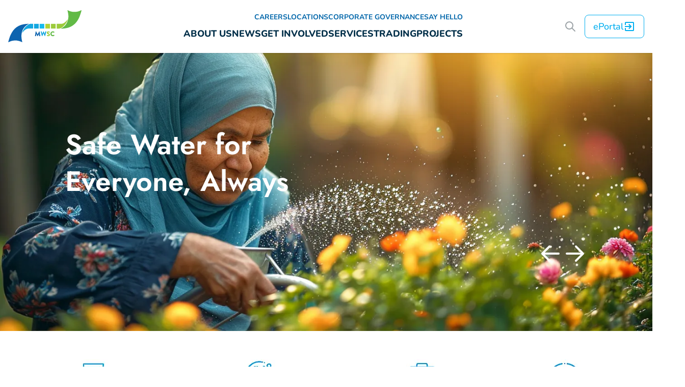

--- FILE ---
content_type: text/html; charset=UTF-8
request_url: https://www.mwsc.com.mv/
body_size: 31290
content:
<!DOCTYPE html>
<html lang="en" dir="ltr" class="scroll-smooth overflow-x-hidden">

<head>

    <!-- Google tag (gtag.js) --> <script async src="https://www.googletagmanager.com/gtag/js?id=G-K6FSYZ403Y"></script>
<script>   window.dataLayer = window.dataLayer || [];   function gtag(){dataLayer.push(arguments);}   gtag('js', new Date());   gtag('config', 'G-K6FSYZ403Y'); </script>

    <script>
		var APP_ID = "yyy69ef7";

		(function(){var w=window;var ic=w.Intercom;if(typeof ic==="function"){ic('reattach_activator');ic('update',w.intercomSettings);}else{var d=document;var i=function(){i.c(arguments);};i.q=[];i.c=function(args){i.q.push(args);};w.Intercom=i;var l=function(){var s=d.createElement('script');s.type='text/javascript';s.async=true;s.src='https://widget.intercom.io/widget/' + APP_ID;var x=d.getElementsByTagName('script')[0];x.parentNode.insertBefore(s,x);};if(w.attachEvent){w.attachEvent('onload',l);}else{w.addEventListener('load',l,false);}}})();

		if ('') {
			window.Intercom('boot', {
				app_id: APP_ID,
				name: '',
				email: '',
				phone: '',
				mobile: ''
			});
		} else {
			window.Intercom('boot', {
				app_id: APP_ID,
				name: ''
			});
		}
	</script>

    <meta charset="UTF-8">
    <meta name="viewport" content="width=device-width, initial-scale=1.0">
    <meta http-equiv="X-UA-Compatible" content="ie=edge">

        <title>MWSC</title>

            
        <meta property="og:title" content="MWSC" />
    
    <meta property="og:description" content="MWSC" />
    <meta name="description" content="MWSC" />

    <meta property="og:type" content="website" />


 <meta property="og:image" content="assets::nukki0__a_closeup_of_a_smiling_maldivian_girl_in_hijab_drinking_6b6b8fc2-6258-45b8-9a03-0d1a79e176f2.png" /> 



    <link rel="preload" as="style" href="https://www.mwsc.com.mv/build/assets/app.dba41fef.css" /><link rel="stylesheet" href="https://www.mwsc.com.mv/build/assets/app.dba41fef.css" />
    <link rel="shortcut icon" href="favicon.svg" type="image/svg+xml">
    <link rel="icon" href="favicon.svg" type="image/svg+xml">

    <style>[x-cloak] { display: none !important; }</style>

    
    <link rel="preconnect" href="https://fonts.googleapis.com">
    <link rel="preconnect" href="https://fonts.gstatic.com" crossorigin>
    <link href="https://fonts.googleapis.com/css2?family=Open+Sans:wght@400;500;600;700&family=Poppins:wght@400;500;600;700&display=swap" rel="stylesheet">
</head>

<body class="antialiased h-screen font-nunito overflow-x-hidden flex flex-col">
    <header
    x-data="{
        atTopOfPage: true,
        showSearch: false,
        handleScroll() {
            this.atTopOfPage = window.pageYOffset < 20;
        }
    }"
    class="w-full sticky top-0 inset-x-0 z-20 pl-4 xl:px-4 xl:py-5 bg-white shadow text-lg transition-all duration-300"
    x-ref="header"
    x-bind:class="{'xl:py-5': atTopOfPage, 'xl:py-4': !atTopOfPage}"
    x-init="handleScroll()"
    x-on:scroll.window.passive="handleScroll()"
>
    <div class="max-w-7xl mx-auto">
        <div class="flex justify-between items-center gap-6 xl:gap-12">
            <div class="flex gap-6 py-2.5 md:py-0">
                <div
    x-data="{
        open: false,
        openModal() {

            if (this.open) return
            this.open = true
        },
        closeModal() {
            if (! this.open) return
            this.open = false
        }
    }"
    class="flex justify-center"
>
    
    <button dusk="mobile-nav-trigger" x-on:click="openModal()" class="xl:hidden text-accent" title="Menu">
            <svg class="w-8 h-8" viewBox="0 0 32 32" fill="none" xmlns="http://www.w3.org/2000/svg">
<path fill-rule="evenodd" clip-rule="evenodd" d="M4.7998 8.00002C4.7998 7.57568 4.96838 7.16871 5.26843 6.86865C5.56849 6.5686 5.97546 6.40002 6.3998 6.40002H25.5998C26.0242 6.40002 26.4311 6.5686 26.7312 6.86865C27.0312 7.16871 27.1998 7.57568 27.1998 8.00002C27.1998 8.42437 27.0312 8.83134 26.7312 9.13139C26.4311 9.43145 26.0242 9.60002 25.5998 9.60002H6.3998C5.97546 9.60002 5.56849 9.43145 5.26843 9.13139C4.96838 8.83134 4.7998 8.42437 4.7998 8.00002ZM4.7998 16C4.7998 15.5757 4.96838 15.1687 5.26843 14.8687C5.56849 14.5686 5.97546 14.4 6.3998 14.4H25.5998C26.0242 14.4 26.4311 14.5686 26.7312 14.8687C27.0312 15.1687 27.1998 15.5757 27.1998 16C27.1998 16.4244 27.0312 16.8313 26.7312 17.1314C26.4311 17.4315 26.0242 17.6 25.5998 17.6H6.3998C5.97546 17.6 5.56849 17.4315 5.26843 17.1314C4.96838 16.8313 4.7998 16.4244 4.7998 16ZM4.7998 24C4.7998 23.5757 4.96838 23.1687 5.26843 22.8687C5.56849 22.5686 5.97546 22.4 6.3998 22.4H25.5998C26.0242 22.4 26.4311 22.5686 26.7312 22.8687C27.0312 23.1687 27.1998 23.5757 27.1998 24C27.1998 24.4244 27.0312 24.8313 26.7312 25.1314C26.4311 25.4315 26.0242 25.6 25.5998 25.6H6.3998C5.97546 25.6 5.56849 25.4315 5.26843 25.1314C4.96838 24.8313 4.7998 24.4244 4.7998 24Z" fill="currentColor"/>
</svg>
        </button>

  
    
        <template x-teleport="body">
            <div
            x-show="open"
            style="display: none"
            x-on:keydown.escape.prevent.stop="closeModal()"
            role="dialog"
            aria-modal="true"
            x-id="['modal-title']"
            :aria-labelledby="$id('modal-title')"
            class="fixed z-30 inset-0"
        >
            
                        <div x-show="open" x-transition.opacity.duration.250ms class="fixed inset-0 bg-black bg-opacity-50"></div>
            
            
            <div
                x-show="open"
                
                
                x-transition:enter="transition ease-out duration-300"
                x-transition:leave="transition ease-in duration-200"

                                x-transition:enter-start="-translate-x-full"
                x-transition:enter-end="translate-x-0"
                x-transition:leave-start="translate-x-0"
                x-transition:leave-end="-translate-x-full"
                
                
                
                x-on:click="closeModal()"
                class="relative flex  min-h-screen items-center justify-start"
            >
                
                <div
                    x-on:click.stop
                                        x-trap.noscroll.inert="open"
                                        class="relative bg-white shadow-lg p-4 overflow-y-auto flex flex-col h-screen bg-cerulean-50 px-6 pb-24 w-screen sm:max-w-md"
                >
                    <!-- Title -->
                    
                    <!-- Content -->
                                        <div class="space-y-4 flex-1">
                        <div class="flex flex-col h-full">
        <div class="flex justify-between gap-10 mb-8">
            <svg dusk="short-logo" class="w-12 h-12 text-cerulean-50" viewBox="0 0 32 32" fill="none" xmlns="http://www.w3.org/2000/svg">
    <g clip-path="url(#clip0_1106_37506)">
    <path d="M14.4342 0H0.161133V14.3943H14.4342V0Z" fill="#0066AE"/>
    <path d="M31.8287 0H17.5557V14.3943H31.8287V0Z" fill="#00B7EE"/>
    <path d="M14.4339 17.5757H0.161133V31.97H14.4339V17.5757Z" fill="#A1CE16"/>
    <path d="M31.7405 17.5757H17.4678V31.97H31.7405V17.5757Z" fill="#00B63A"/>
    <path d="M19.9844 24.7877C19.9844 27.843 22.4234 30.2723 25.4531 30.2723C26.8012 30.2723 28.1039 29.7985 29.1342 28.7904C29.2399 28.6834 29.2554 28.4847 29.1494 28.378L27.9679 27.11C27.8766 27.0029 27.6797 27.0029 27.5739 27.0945C27.0285 27.5682 26.2558 27.8278 25.544 27.8278C23.8322 27.8278 22.5598 26.4221 22.5598 24.7265C22.5598 23.0157 23.817 21.5797 25.5288 21.5797C26.2709 21.5797 27.0133 21.8544 27.5739 22.3588C27.6797 22.4655 27.8467 22.4655 27.9527 22.3588L29.1342 21.1214C29.2554 20.9988 29.2554 20.8157 29.1191 20.6935C28.0888 19.7463 26.9679 19.2726 25.4531 19.2726C22.4234 19.2726 19.9844 21.7325 19.9844 24.7877Z" fill="currentColor"/>
    <path d="M3.88198 29.0964C4.23047 29.4476 5.32104 30.2725 7.2904 30.2725C9.517 30.2725 10.8655 28.684 10.8655 27.1106C10.8655 25.0325 8.98704 24.1008 7.80522 23.6271C6.60859 23.1382 6.15438 22.7106 6.15438 22.1452C6.15438 21.7328 6.56347 21.3661 7.10859 21.3661C8.03249 21.3661 9.13822 22.2065 9.27458 22.283C9.41128 22.3897 9.68367 22.2523 9.79007 22.084L10.5625 20.9079C10.6231 20.8008 10.6534 20.5257 10.4716 20.419C10.017 20.083 8.80522 19.2732 7.2298 19.2732C4.8968 19.2732 3.73047 20.8008 3.73047 22.3133C3.73047 24.1466 5.3665 25.1702 6.66919 25.6897C7.69916 26.1022 8.22913 26.591 8.22913 27.2325C8.22913 27.7671 7.7904 28.1493 7.18434 28.1493C6.18468 28.1493 5.09377 27.3395 5.03316 27.3089C4.9271 27.2325 4.63956 27.2022 4.51801 27.4008L3.80623 28.6685C3.68535 28.8823 3.73047 28.9436 3.88198 29.0964Z" fill="currentColor"/>
    <path d="M21.1335 12.4828C21.1641 12.605 21.285 12.6966 21.4058 12.6966H21.6486C21.7543 12.6966 21.8604 12.6205 21.9058 12.5286L24.6631 6.28043H24.7085L27.4806 12.5286C27.5264 12.6205 27.6321 12.6966 27.7382 12.6966H27.9806C28.1018 12.6966 28.223 12.605 28.2533 12.4828L31.1163 2.21679C31.1769 2.00265 31.0557 1.84979 30.8436 1.84979H29.0712C28.9503 1.84979 28.8287 1.95686 28.7984 2.06393L27.4957 7.24272H27.4351L25.0873 1.86528C25.0567 1.77336 24.9665 1.69727 24.8297 1.69727H24.557C24.4358 1.69727 24.3449 1.77336 24.2994 1.86528L21.9513 7.24272H21.891L20.5883 2.06393C20.558 1.95686 20.4368 1.84979 20.3153 1.84979H18.5429C18.3311 1.84979 18.2099 2.00265 18.2705 2.21679L21.1335 12.4828Z" fill="currentColor"/>
    <path d="M1.2836 12.2077C1.25296 12.4064 1.38966 12.5438 1.57115 12.5438H3.35869C3.5102 12.5438 3.63108 12.4219 3.64657 12.2993L4.3129 7.57878H4.34354L6.90347 12.5286C6.94893 12.6205 7.07014 12.6966 7.16105 12.6966H7.43344C7.50953 12.6966 7.6459 12.6205 7.69135 12.5286L10.2361 7.57878H10.2661L10.9479 12.2993C10.9634 12.4219 11.0994 12.5438 11.2361 12.5438H13.0233C13.2052 12.5438 13.3415 12.4064 13.3112 12.2077L11.5998 1.94174C11.5843 1.80403 11.4483 1.69696 11.3267 1.69696H11.0843C11.0089 1.69696 10.8722 1.75824 10.827 1.84982L7.31256 8.44983H7.28226L3.76778 1.84982C3.72233 1.75824 3.58596 1.69696 3.5102 1.69696H3.26812C3.14657 1.69696 3.01054 1.80403 2.99505 1.94174L1.2836 12.2077Z" fill="currentColor"/>
    </g>
    <defs>
    <clipPath id="clip0_1106_37506">
    <rect width="32" height="32" fill="currentColor"/>
    </clipPath>
    </defs>
</svg>
            <button x-on:click="closeModal()">
                <svg class="w-12 h-12" viewBox="0 0 50 50" fill="none" xmlns="http://www.w3.org/2000/svg">
    <path d="M37.304 11.282L38.718 12.696L12.696 38.716L11.282 37.303L37.304 11.282Z" fill="currentColor"/>
    <path d="M12.696 11.282L38.718 37.302L37.304 38.717L11.282 12.697L12.696 11.282Z" fill="currentColor"/>
</svg>
            </button>
        </div>

        <div class="space-y-2 flex flex-col flex-1 text-accent mb-5" x-data="accordion('')">
                                                
                    <div id="accordion-8216b8c3-2039-443a-a060-458e08ab8aa0" x-data="{
    id: JSON.parse('\u00228216b8c3-2039-443a-a060-458e08ab8aa0\u0022'),
    get expanded() {
        return this.active === this.id
    },
    set expanded(value) {
        this.active = value ? this.id : null
    },
}" role="region" >
    <div>
        <button
            x-on:click="expanded = !expanded"
            :aria-expanded="expanded"
            class="w-full"
            type="button"
        >
            <div class="flex w-full items-center justify-between gap-5 focus:outline-none">
                                <span class="font-jost font-medium text-xl leading-9">ABOUT US</span>
                                <svg aria-hidden="true" stroke-width="2" class="h-5 w-5 transition-transform" x-bind:class="expanded ? '-rotate-180' : ''" viewBox="0 0 16 16" fill="none" xmlns="http://www.w3.org/2000/svg">
<path d="M4 6L8 10L12 6" stroke="currentColor" stroke-linecap="round" stroke-linejoin="round"/>
</svg>
                            </div>
        </button>
    </div>

    <div x-show="expanded" x-cloak x-collapse>
        <div class="text-accent  text-lg leading-8 pt-2 pl-2 flex flex-col gap-1">
                                                            <a href="/our-story" class="block hover:text-endevour/90">
                                    Our story
                                </a>
                                                            <a href="/milestones" class="block hover:text-endevour/90">
                                    Milestones
                                </a>
                                                            <a href="/management-and-board-of-directors" class="block hover:text-endevour/90">
                                    Management and Structure
                                </a>
                                                            <a href="/faq" class="block hover:text-endevour/90">
                                    FAQ
                                </a>
                                                            <a href="/csr" class="block hover:text-endevour/90">
                                    CSR
                                </a>
                                                            <a href="/our-specialities" class="block hover:text-endevour/90">
                                    Our Specialties
                                </a>
                                                    </div>
    </div>
</div>
                                                                
                    <div id="accordion-339ce64a-4079-41f1-aa23-ac47777ef5f8" x-data="{
    id: JSON.parse('\u0022339ce64a-4079-41f1-aa23-ac47777ef5f8\u0022'),
    get expanded() {
        return this.active === this.id
    },
    set expanded(value) {
        this.active = value ? this.id : null
    },
}" role="region" >
    <div>
        <button
            x-on:click="expanded = !expanded"
            :aria-expanded="expanded"
            class="w-full"
            type="button"
        >
            <div class="flex w-full items-center justify-between gap-5 focus:outline-none">
                                <span class="font-jost font-medium text-xl leading-9">NEWS</span>
                                <svg aria-hidden="true" stroke-width="2" class="h-5 w-5 transition-transform" x-bind:class="expanded ? '-rotate-180' : ''" viewBox="0 0 16 16" fill="none" xmlns="http://www.w3.org/2000/svg">
<path d="M4 6L8 10L12 6" stroke="currentColor" stroke-linecap="round" stroke-linejoin="round"/>
</svg>
                            </div>
        </button>
    </div>

    <div x-show="expanded" x-cloak x-collapse>
        <div class="text-accent  text-lg leading-8 pt-2 pl-2 flex flex-col gap-1">
                                                            <a href="/press-releases" class="block hover:text-endevour/90">
                                    Press Releases
                                </a>
                                                            <a href="/media-gallery" class="block hover:text-endevour/90">
                                    Gallery
                                </a>
                                                            <a href="/downloads" class="block hover:text-endevour/90">
                                    Downloads
                                </a>
                                                            <a href="/campaigns" class="block hover:text-endevour/90">
                                    Campaigns
                                </a>
                                                    </div>
    </div>
</div>
                                                                
                    <div id="accordion-71b2cccf-6569-4d7e-b3b0-ea20f3729b10" x-data="{
    id: JSON.parse('\u002271b2cccf-6569-4d7e-b3b0-ea20f3729b10\u0022'),
    get expanded() {
        return this.active === this.id
    },
    set expanded(value) {
        this.active = value ? this.id : null
    },
}" role="region" >
    <div>
        <button
            x-on:click="expanded = !expanded"
            :aria-expanded="expanded"
            class="w-full"
            type="button"
        >
            <div class="flex w-full items-center justify-between gap-5 focus:outline-none">
                                <span class="font-jost font-medium text-xl leading-9">GET INVOLVED</span>
                                <svg aria-hidden="true" stroke-width="2" class="h-5 w-5 transition-transform" x-bind:class="expanded ? '-rotate-180' : ''" viewBox="0 0 16 16" fill="none" xmlns="http://www.w3.org/2000/svg">
<path d="M4 6L8 10L12 6" stroke="currentColor" stroke-linecap="round" stroke-linejoin="round"/>
</svg>
                            </div>
        </button>
    </div>

    <div x-show="expanded" x-cloak x-collapse>
        <div class="text-accent  text-lg leading-8 pt-2 pl-2 flex flex-col gap-1">
                                                            <a href="/tenders" class="block hover:text-endevour/90">
                                    Tenders
                                </a>
                                                            <a href="/whistleblower" class="block hover:text-endevour/90">
                                    Whistleblower
                                </a>
                                                            <a href="/contact-us" class="block hover:text-endevour/90">
                                    Contact Us
                                </a>
                                                    </div>
    </div>
</div>
                                                                
                    <div id="accordion-e8b2be18-96d4-4e30-bef6-1c52196616ce" x-data="{
    id: JSON.parse('\u0022e8b2be18-96d4-4e30-bef6-1c52196616ce\u0022'),
    get expanded() {
        return this.active === this.id
    },
    set expanded(value) {
        this.active = value ? this.id : null
    },
}" role="region" >
    <div>
        <button
            x-on:click="expanded = !expanded"
            :aria-expanded="expanded"
            class="w-full"
            type="button"
        >
            <div class="flex w-full items-center justify-between gap-5 focus:outline-none">
                                <span class="font-jost font-medium text-xl leading-9">SERVICES</span>
                                <svg aria-hidden="true" stroke-width="2" class="h-5 w-5 transition-transform" x-bind:class="expanded ? '-rotate-180' : ''" viewBox="0 0 16 16" fill="none" xmlns="http://www.w3.org/2000/svg">
<path d="M4 6L8 10L12 6" stroke="currentColor" stroke-linecap="round" stroke-linejoin="round"/>
</svg>
                            </div>
        </button>
    </div>

    <div x-show="expanded" x-cloak x-collapse>
        <div class="text-accent  text-lg leading-8 pt-2 pl-2 flex flex-col gap-1">
                                                            <a href="/water-services" class="block hover:text-endevour/90">
                                    Water Services
                                </a>
                                                            <a href="/wastewater-services" class="block hover:text-endevour/90">
                                    Sewer Services
                                </a>
                                                            <a href="/electricity-services" class="block hover:text-endevour/90">
                                    Electricity Services
                                </a>
                                                            <a href="/waste-management" class="block hover:text-endevour/90">
                                    Waste Management
                                </a>
                                                    </div>
    </div>
</div>
                                                                
                    <div id="accordion-2457a799-959a-4be1-9279-bec42d1b18fc" x-data="{
    id: JSON.parse('\u00222457a799-959a-4be1-9279-bec42d1b18fc\u0022'),
    get expanded() {
        return this.active === this.id
    },
    set expanded(value) {
        this.active = value ? this.id : null
    },
}" role="region" >
    <div>
        <button
            x-on:click="expanded = !expanded"
            :aria-expanded="expanded"
            class="w-full"
            type="button"
        >
            <div class="flex w-full items-center justify-between gap-5 focus:outline-none">
                                <span class="font-jost font-medium text-xl leading-9">TRADING</span>
                                <svg aria-hidden="true" stroke-width="2" class="h-5 w-5 transition-transform" x-bind:class="expanded ? '-rotate-180' : ''" viewBox="0 0 16 16" fill="none" xmlns="http://www.w3.org/2000/svg">
<path d="M4 6L8 10L12 6" stroke="currentColor" stroke-linecap="round" stroke-linejoin="round"/>
</svg>
                            </div>
        </button>
    </div>

    <div x-show="expanded" x-cloak x-collapse>
        <div class="text-accent  text-lg leading-8 pt-2 pl-2 flex flex-col gap-1">
                                                            <a href="/solutions" class="block hover:text-endevour/90">
                                    MWSC Solutions
                                </a>
                                                            <a href="/brands" class="block hover:text-endevour/90">
                                    Our Brand
                                </a>
                                                            <a href="/products" class="block hover:text-endevour/90">
                                    Products
                                </a>
                                                            <a href="/auctions" class="block hover:text-endevour/90">
                                    Auctions
                                </a>
                                                    </div>
    </div>
</div>
                                                                
                    <a href="/projects" class="font-jost font-medium text-xl leading-9 hover:text-endevour/90">PROJECTS</a>
                                    </div>
        <div class="border-t border-endevour pt-5 ">
            <div class="font-semibold text-lg leading-8 text-accent mb-4">Male Water & Sewerage Company</div>

            
            <div class="text-base leading-6 flex flex-col mb-8">
                                <div class="whitespace-pre">Malé Water &amp; Sewerage Company Pvt. Ltd.
Ameenee Magu
Malé 20375
Maldives</div>
                
                                <a href="tel:+960 332-3209" class="font-semibold text-cerulean">+960 332-3209</a>
                
                                <a href="mailto:mail@mwsc.com.mv" class="font-semibold text-cerulean">mail@mwsc.com.mv</a>
                            </div>

            
            <div
    class="flex gap-4 text-cerulean">
        <a
        dusk="social-link-facebook"
        href="https://www.facebook.com/mwsc.mv"
        title="Facebook"
        target="_blank"
        class="rounded-full flex w-12 h-12 justify-center items-center bg-white"
    >
        <svg class="w-6 h-6" viewBox="0 0 24 24" fill="none" xmlns="http://www.w3.org/2000/svg">
<path d="M13.397 20.9972V12.8012H16.162L16.573 9.59217H13.397V7.54817C13.397 6.62217 13.655 5.98817 14.984 5.98817H16.668V3.12717C15.8487 3.03936 15.0251 2.99696 14.201 3.00017C11.757 3.00017 10.079 4.49217 10.079 7.23117V9.58617H7.33203V12.7952H10.085V20.9972H13.397Z" fill="currentColor"/>
</svg>
    </a>
        <a
        dusk="social-link-twitter"
        href="https://twitter.com/mwsc_official"
        title="Twitter"
        target="_blank"
        class="rounded-full flex w-12 h-12 justify-center items-center bg-white"
    >
        <svg class="w-6 h-6" viewBox="0 0 24 24" fill="none" xmlns="http://www.w3.org/2000/svg">
<path d="M23.6425 4.93708C22.8075 5.30708 21.9105 5.55708 20.9675 5.67008C21.9405 5.08787 22.6685 4.17154 23.0155 3.09208C22.1014 3.63507 21.1009 4.01727 20.0575 4.22208C19.3559 3.47294 18.4266 2.9764 17.4138 2.80955C16.4011 2.6427 15.3616 2.81487 14.4568 3.29933C13.5519 3.78379 12.8323 4.55344 12.4097 5.48878C11.9871 6.42412 11.8851 7.47283 12.1195 8.47208C10.2672 8.37907 8.45515 7.89763 6.80095 7.05898C5.14674 6.22034 3.68736 5.04324 2.51752 3.60408C2.11752 4.29408 1.88752 5.09408 1.88752 5.94608C1.88708 6.71307 2.07596 7.46832 2.4374 8.14481C2.79885 8.8213 3.32168 9.39812 3.95952 9.82408C3.2198 9.80054 2.4964 9.60066 1.84952 9.24108V9.30108C1.84945 10.3768 2.22156 11.4195 2.90271 12.2521C3.58386 13.0847 4.53209 13.656 5.58652 13.8691C4.90031 14.0548 4.18086 14.0821 3.48252 13.9491C3.78002 14.8747 4.35952 15.6841 5.13989 16.264C5.92026 16.8439 6.86244 17.1653 7.83452 17.1831C6.18436 18.4785 4.14641 19.1812 2.04852 19.1781C1.6769 19.1782 1.3056 19.1565 0.936523 19.1131C3.066 20.4823 5.54486 21.2089 8.07652 21.2061C16.6465 21.2061 21.3315 14.1081 21.3315 7.95208C21.3315 7.75208 21.3265 7.55008 21.3175 7.35008C22.2288 6.69105 23.0154 5.87497 23.6405 4.94008L23.6425 4.93708Z" fill="currentColor"/>
</svg>
    </a>
        <a
        dusk="social-link-instagram"
        href="https://www.instagram.com/mwsc_mv"
        title="Instagram"
        target="_blank"
        class="rounded-full flex w-12 h-12 justify-center items-center bg-white"
    >
        <svg class="w-6 h-6" viewBox="0 0 24 24" fill="none" xmlns="http://www.w3.org/2000/svg">
<path d="M12.002 21.0409C9.54195 21.0409 9.25195 21.0279 8.29195 20.9859C7.54332 20.9613 6.80438 20.8091 6.10695 20.5359C5.51013 20.3036 4.96813 19.9498 4.51537 19.4969C4.06261 19.0439 3.70899 18.5018 3.47695 17.9049C3.21426 17.2049 3.07257 16.4654 3.05795 15.7179C3.00195 14.7599 3.00195 14.4459 3.00195 12.0049C3.00195 9.53788 3.01495 9.24988 3.05795 8.29488C3.07289 7.5484 3.21457 6.80989 3.47695 6.11088C3.70872 5.51322 4.06258 4.97046 4.51595 4.51727C4.96931 4.06408 5.5122 3.71042 6.10995 3.47888C6.8086 3.21509 7.5473 3.07303 8.29395 3.05888C9.24895 3.00488 9.56295 3.00488 12.002 3.00488C14.482 3.00488 14.767 3.01788 15.712 3.05888C16.46 3.07288 17.202 3.21488 17.902 3.47888C18.4995 3.71069 19.0423 4.06444 19.4956 4.5176C19.949 4.97075 20.3029 5.51338 20.535 6.11088C20.802 6.82088 20.945 7.57088 20.956 8.32788C21.012 9.28588 21.012 9.59888 21.012 12.0389C21.012 14.4789 20.998 14.7989 20.956 15.7459C20.941 16.4941 20.799 17.2343 20.536 17.9349C20.3033 18.5322 19.949 19.0746 19.4956 19.5277C19.0422 19.9808 18.4995 20.3347 17.902 20.5669C17.202 20.8289 16.463 20.9709 15.716 20.9859C14.761 21.0409 14.448 21.0409 12.002 21.0409ZM11.968 4.58788C9.52195 4.58788 9.26795 4.59988 8.31295 4.64288C7.7426 4.65034 7.17775 4.75553 6.64295 4.95388C6.25288 5.1034 5.89847 5.33299 5.60257 5.62786C5.30667 5.92274 5.07583 6.27634 4.92495 6.66588C4.72495 7.20588 4.61995 7.77688 4.61395 8.35288C4.56095 9.32188 4.56095 9.57588 4.56095 12.0049C4.56095 14.4049 4.56995 14.6959 4.61395 15.6589C4.62295 16.2289 4.72795 16.7939 4.92495 17.3289C5.23095 18.1159 5.85495 18.7379 6.64395 19.0399C7.17806 19.2395 7.7428 19.3447 8.31295 19.3509C9.28095 19.4069 9.53595 19.4069 11.968 19.4069C14.421 19.4069 14.675 19.3949 15.622 19.3509C16.1924 19.344 16.7573 19.2388 17.292 19.0399C17.6799 18.8892 18.0323 18.6595 18.3267 18.3653C18.6211 18.071 18.8511 17.7188 19.002 17.3309C19.202 16.7909 19.307 16.2189 19.313 15.6429H19.324C19.367 14.6869 19.367 14.4319 19.367 11.9889C19.367 9.54588 19.356 9.28888 19.313 8.33388C19.3039 7.76434 19.1988 7.20041 19.002 6.66588C18.8514 6.27743 18.6216 5.92459 18.3272 5.62983C18.0328 5.33508 17.6802 5.10487 17.292 4.95388C16.7574 4.75457 16.1924 4.64934 15.622 4.64288C14.655 4.58788 14.402 4.58788 11.968 4.58788ZM12.002 16.6239C11.0875 16.6245 10.1935 16.3539 9.43284 15.8463C8.67222 15.3387 8.07921 14.617 7.72882 13.7723C7.37842 12.9277 7.28638 11.9981 7.46434 11.1012C7.6423 10.2042 8.08227 9.38022 8.72858 8.73334C9.3749 8.08647 10.1985 7.64579 11.0953 7.46706C11.9921 7.28832 12.9218 7.37955 13.7667 7.72921C14.6116 8.07888 15.3339 8.67126 15.8421 9.43144C16.3504 10.1916 16.6218 11.0855 16.622 11.9999C16.6204 13.2251 16.1332 14.3997 15.2673 15.2664C14.4013 16.1331 13.2271 16.6212 12.002 16.6239ZM12.002 8.99788C11.4086 8.99788 10.8286 9.17383 10.3352 9.50347C9.84189 9.83312 9.45738 10.3017 9.23031 10.8498C9.00325 11.398 8.94384 12.0012 9.0596 12.5832C9.17535 13.1651 9.46108 13.6996 9.88063 14.1192C10.3002 14.5388 10.8347 14.8245 11.4167 14.9402C11.9986 15.056 12.6018 14.9966 13.15 14.7695C13.6982 14.5425 14.1667 14.1579 14.4964 13.6646C14.826 13.1712 15.002 12.5912 15.002 11.9979C15.0001 11.2028 14.6834 10.4408 14.1212 9.8786C13.559 9.3164 12.797 8.99973 12.002 8.99788ZM16.802 8.28488C16.6604 8.28436 16.5203 8.25595 16.3897 8.20129C16.2591 8.14663 16.1406 8.06679 16.0409 7.96632C15.8394 7.7634 15.7269 7.48879 15.728 7.20288C15.729 6.91698 15.8436 6.64321 16.0465 6.44179C16.2494 6.24038 16.524 6.12782 16.81 6.12888C17.0959 6.12994 17.3696 6.24454 17.571 6.44745C17.7725 6.65036 17.885 6.92498 17.884 7.21088C17.8829 7.49679 17.7683 7.77056 17.5654 7.97197C17.3625 8.17339 17.0879 8.28594 16.802 8.28488Z" fill="currentColor"/>
</svg>
    </a>
        
</div>
        </div>
    </div>
                    </div>
                    
                    <!-- Action -->
                                            
                </div>
            </div>
        </div>
        </template>
    </div>                <a
    href="/" title="MWSC Logo"
    class="relative md:w-36 h-10 md:h-8 xl:h-16 transition-all"
    x-bind:class="{'xl:h-16': atTopOfPage, 'xl:h-8': ! atTopOfPage}"
    dusk="logo-container"
>
    <svg dusk="logo" class="w-36 absolute inset-0 hidden xl:block" x-show="atTopOfPage" x-transition:enter="transition ease-out duration-150" x-transition:enter-start="opacity-0 scale-0" x-transition:enter-end="opacity-100 scale-100" x-transition:leave="transition ease-in duration-150" x-transition:leave-start="opacity-100 scale-100" x-transition:leave-end="opacity-0 scale-0" viewBox="0 0 6716 2920" version="1.1" xmlns="http://www.w3.org/2000/svg" xmlns:xlink="http://www.w3.org/1999/xlink" xml:space="preserve" xmlns:serif="http://www.serif.com/" style="fill-rule:evenodd;clip-rule:evenodd;stroke-linejoin:round;stroke-miterlimit:2;">
    <g transform="matrix(1,0,0,1,-933.804,-2806.84)">
        <g id="Layer-1" serif:id="Layer 1" transform="matrix(4.16667,0,0,4.16667,0,0)">
            <g transform="matrix(1,0,0,1,531.45,1372.79)">
                <path d="M0,-1.045C2.42,2.124 -3.853,1.523 4.684,1.523L2.445,-3.169L0,-1.045Z" style="fill:rgb(238,247,253);"/>
            </g>
            <g transform="matrix(1,0,0,1,229.151,1371.69)">
                <path d="M0,0.419L-2.338,-2.075L-5.038,2.494L0,0.419Z" style="fill:rgb(242,248,252);"/>
            </g>
            <g transform="matrix(1,0,0,1,1547.49,940.786)">
                <path d="M0,-131.234C0,-99.352 -7.17,-64.012 -14.875,-38.312C-36.081,32.533 -73.512,76.532 -131.218,114.835C-139.425,120.277 -159.14,129.242 -164.03,135.91C-39.209,135.91 65.181,106.998 149.385,22.852C185.458,-13.188 211.66,-55.846 235.154,-104.645C249.024,-133.44 285.888,-238.949 288.242,-267.144C247.814,-257.718 235.541,-229.655 121.857,-229.655C96.824,-229.655 65.757,-236.167 44.996,-241.83C20.226,-248.588 -6.849,-263.826 -21.09,-267.144L-7.006,-203.898C-3.622,-183.63 0,-154.185 0,-131.234" style="fill:rgb(98,186,70);"/>
            </g>
            <g transform="matrix(1,0,0,1,226.811,973.73)">
                <path d="M0,395.892L2.338,398.377C41.366,388.121 58.999,364.076 152.604,361.721C229.178,359.794 293.724,395.957 304.64,398.024L307.085,395.892C306.624,384.268 302.582,375.97 300.524,367.195C274.824,257.768 288.25,136.437 367.302,57.847C388.359,36.921 413.845,17.765 440.591,4.594C442.072,3.861 444.937,2.512 446.773,1.4C451.473,-1.415 449.16,0.223 452.264,-2.485C281.829,-2.485 151.271,52.726 71.1,199.856C42.362,252.59 27.33,294.03 11.229,353.217C8.208,364.347 1.037,383.47 0,395.892" style="fill:rgb(13,99,175);"/>
            </g>
            <g transform="matrix(1,0,0,1,1392.83,983.975)">
                <path d="M0,-12.727L-103.105,-12.727L-103.105,92.732C-31.479,92.732 -20.976,93.737 38.879,47.243L75.98,9.359C98.692,-19.699 135.062,-68.728 135.917,-106.464C130.146,-102.233 111.395,-69.716 80.706,-46.848C59.871,-31.314 34.788,-12.727 0,-12.727" style="fill:rgb(156,203,59);"/>
            </g>
            <g transform="matrix(1,0,0,1,533.79,971.25)">
                <path d="M0,196.842L26.465,164.73C54.923,130.739 97.54,103.105 145.286,103.105L239.023,103.105L239.023,0L180.436,0C146.133,0 83.908,52.305 66.308,73.33C58.628,82.492 52.75,89.852 45.226,99.12C28.664,119.536 2.173,170.805 0,196.842" style="fill:rgb(19,167,224);"/>
            </g>
            <g transform="matrix(1,0,0,1,0,-1.296)">
                <rect x="792.707" y="973.42" width="102.447" height="102.456" style="fill:rgb(19,167,224);"/>
            </g>
            <g transform="matrix(1,0,0,1,0,-1.296)">
                <rect x="915.148" y="973.42" width="102.455" height="102.456" style="fill:rgb(20,186,238);"/>
            </g>
            <g transform="matrix(1,0,0,1,0,-1.296)">
                <rect x="1040.74" y="973.42" width="102.455" height="102.456" style="fill:rgb(178,210,54);"/>
            </g>
            <g transform="matrix(1,0,0,1,0,-1.296)">
                <rect x="1164.77" y="973.42" width="102.455" height="102.456" style="fill:rgb(156,203,59);"/>
            </g>
            <g transform="matrix(1,0,0,1,1152.17,1188.89)">
                <path d="M0,0.303C0,29.699 23.667,53.071 53.071,53.071C66.16,53.071 78.796,48.51 88.79,38.813C89.818,37.792 89.975,35.874 88.938,34.836L77.471,22.645C76.598,21.616 74.68,21.616 73.643,22.497C68.357,27.057 60.867,29.552 53.952,29.552C37.34,29.552 24.992,16.027 24.992,-0.289C24.992,-16.753 37.2,-30.566 53.804,-30.566C61.007,-30.566 68.21,-27.924 73.643,-23.084C74.68,-22.047 76.302,-22.047 77.331,-23.084L88.79,-34.987C89.975,-36.164 89.975,-37.926 88.649,-39.094C78.656,-48.216 67.766,-52.768 53.071,-52.768C23.667,-52.768 0,-29.101 0,0.303" style="fill:rgb(98,186,70);fill-rule:nonzero;"/>
            </g>
            <g transform="matrix(1,0,0,1,1073.96,1147.44)">
                <path d="M0,83.215C3.375,86.59 13.97,94.527 33.084,94.527C54.693,94.527 67.773,79.247 67.773,64.101C67.773,44.106 49.548,35.141 38.072,30.58C26.457,25.88 22.053,21.756 22.053,16.322C22.053,12.355 26.021,8.823 31.314,8.823C40.287,8.823 51.014,16.906 52.33,17.64C53.664,18.669 56.307,17.352 57.335,15.73L64.835,4.419C65.419,3.382 65.716,0.731 63.954,-0.298C59.533,-3.525 47.778,-11.312 32.491,-11.312C9.846,-11.312 -1.474,3.382 -1.474,17.936C-1.474,35.577 14.406,45.431 27.05,50.428C37.052,54.396 42.188,59.096 42.188,65.278C42.188,70.414 37.925,74.103 32.047,74.103C22.342,74.103 11.764,66.299 11.171,66.01C10.142,65.278 7.351,64.974 6.174,66.892L-0.741,79.091C-1.91,81.15 -1.474,81.741 0,83.215" style="fill:rgb(156,203,59);fill-rule:nonzero;"/>
            </g>
            <g transform="matrix(1,0,0,1,966.063,1138.18)">
                <path d="M0,101.722C0.288,102.908 1.465,103.78 2.643,103.78L4.989,103.78C6.018,103.78 7.047,103.047 7.5,102.175L34.245,42.04L34.698,42.04L61.591,102.175C62.037,103.047 63.065,103.78 64.094,103.78L66.44,103.78C67.625,103.78 68.794,102.908 69.091,101.722L96.882,2.939C97.466,0.872 96.281,-0.601 94.223,-0.601L77.027,-0.601C75.858,-0.601 74.68,0.436 74.375,1.456L61.74,51.301L61.156,51.301L38.361,-0.445C38.073,-1.334 37.192,-2.058 35.867,-2.058L33.216,-2.058C32.047,-2.058 31.158,-1.334 30.722,-0.445L7.936,51.301L7.351,51.301L-5.301,1.456C-5.598,0.436 -6.767,-0.601 -7.944,-0.601L-25.14,-0.601C-27.198,-0.601 -28.367,0.872 -27.791,2.939L0,101.722Z" style="fill:rgb(19,167,224);fill-rule:nonzero;"/>
            </g>
            <g transform="matrix(1,0,0,1,813.169,1140.83)">
                <path d="M0,96.43C-0.288,98.339 1.029,99.664 2.799,99.664L20.135,99.664C21.609,99.664 22.786,98.495 22.934,97.311L29.396,51.887L29.693,51.887L54.537,99.517C54.981,100.398 56.159,101.138 57.039,101.138L59.69,101.138C60.422,101.138 61.748,100.398 62.184,99.517L86.888,51.887L87.176,51.887L93.795,97.311C93.935,98.495 95.26,99.664 96.585,99.664L113.938,99.664C115.7,99.664 117.025,98.339 116.729,96.43L100.117,-2.362C99.969,-3.679 98.644,-4.708 97.466,-4.708L95.112,-4.708C94.379,-4.708 93.054,-4.124 92.618,-3.235L58.504,60.267L58.216,60.267L24.111,-3.235C23.675,-4.124 22.342,-4.708 21.609,-4.708L19.263,-4.708C18.078,-4.708 16.76,-3.679 16.612,-2.362L0,96.43Z" style="fill:rgb(13,99,175);fill-rule:nonzero;"/>
            </g>
        </g>
    </g>
</svg>
    <svg dusk="word-logo" class="w-36 absolute inset-0 hidden xl:block text-white" x-cloak="x-cloak" x-show="!atTopOfPage" x-transition:enter="transition ease-out duration-150" x-transition:enter-start="opacity-0 scale-0" x-transition:enter-end="opacity-100 scale-100" x-transition:leave="transition ease-in duration-150" x-transition:leave-start="opacity-100 scale-100" x-transition:leave-end="opacity-0 scale-0" viewBox="0 0 160 36" fill="none" xmlns="http://www.w3.org/2000/svg">
<path d="M34.5455 0H0V35.2H34.5455V0Z" fill="#0066AE"/>
<path d="M75.8335 0H41.2881V35.2H75.8335V0Z" fill="#00B7EE"/>
<path d="M118.181 0H83.6357V35.2H118.181V0Z" fill="#A1CE16"/>
<path d="M160 0H125.454V35.2H160V0Z" fill="#00B63A"/>
<path d="M131.547 17.6365C131.547 25.1078 137.451 31.0485 144.783 31.0485C148.046 31.0485 151.199 29.89 153.693 27.4248C153.949 27.163 153.986 26.6772 153.73 26.4162L150.87 23.3153C150.65 23.0535 150.173 23.0535 149.916 23.2775C148.597 24.436 146.726 25.0708 145.003 25.0708C140.86 25.0708 137.78 21.6332 137.78 17.4867C137.78 13.3031 140.824 9.79146 144.967 9.79146C146.763 9.79146 148.559 10.4633 149.916 11.6967C150.173 11.9578 150.576 11.9578 150.833 11.6967L153.693 8.67085C153.986 8.37115 153.986 7.92323 153.656 7.62435C151.163 5.3082 148.45 4.14972 144.783 4.14972C137.451 4.14972 131.547 10.1653 131.547 17.6365Z" fill="currentColor"/>
<path d="M92.6403 28.1719C93.4839 29.0307 96.1239 31.0479 100.89 31.0479C106.279 31.0479 109.543 27.1633 109.543 23.3157C109.543 18.2338 104.997 15.9555 102.136 14.797C99.2399 13.6015 98.1401 12.5558 98.1401 11.1734C98.1401 10.1648 99.13 9.2681 100.45 9.2681C102.686 9.2681 105.363 11.3232 105.693 11.5101C106.023 11.7712 106.683 11.4352 106.94 11.0235L108.81 8.1475C108.956 7.88566 109.03 7.21297 108.589 6.95196C107.49 6.13023 104.557 4.15002 100.744 4.15002C95.0969 4.15002 92.2734 7.88566 92.2734 11.5842C92.2734 16.0675 96.233 18.5706 99.3862 19.841C101.88 20.8497 103.162 22.0452 103.162 23.6137C103.162 24.9212 102.101 25.8558 100.633 25.8558C98.2136 25.8558 95.5736 23.8755 95.4274 23.8006C95.1704 23.6137 94.4738 23.5396 94.1805 24.0254L92.4569 27.1254C92.1643 27.6482 92.2734 27.7981 92.6403 28.1719Z" fill="currentColor"/>
<path d="M49.9438 30.5252C50.0173 30.824 50.3107 31.048 50.6032 31.048H51.1907C51.4468 31.048 51.703 30.8619 51.8129 30.6371L58.4868 15.3578H58.5967L65.3062 30.6371C65.4169 30.8619 65.6731 31.048 65.9301 31.048H66.5167C66.8092 31.048 67.1034 30.824 67.1769 30.5252L74.1062 5.42055C74.2525 4.89688 73.9591 4.52307 73.446 4.52307H69.1559C68.8634 4.52307 68.5692 4.78491 68.4957 5.04674L65.3426 17.711H65.1963L59.5139 4.56095C59.4395 4.33617 59.2206 4.15009 58.8901 4.15009H58.2298C57.9365 4.15009 57.7167 4.33617 57.6068 4.56095L51.9236 17.711H51.7773L48.6242 5.04674C48.5507 4.78491 48.2573 4.52307 47.9632 4.52307H43.6739C43.1608 4.52307 42.8674 4.89688 43.0145 5.42055L49.9438 30.5252Z" fill="currentColor"/>
<path d="M2.7183 29.8527C2.64476 30.3385 2.97446 30.6745 3.41486 30.6745H7.74133C8.10739 30.6745 8.40072 30.3764 8.43789 30.0767L10.0508 18.533H10.1244L16.3207 30.6374C16.4306 30.8622 16.724 31.0483 16.9438 31.0483H17.604C17.7874 31.0483 18.1179 30.8622 18.2278 30.6374L24.3862 18.533H24.4597L26.1098 30.0767C26.147 30.3764 26.4767 30.6745 26.8072 30.6745H31.1328C31.5732 30.6745 31.9029 30.3385 31.8302 29.8527L27.6872 4.74813C27.65 4.41137 27.3203 4.14954 27.027 4.14954H26.4403C26.2569 4.14954 25.9264 4.29939 25.8165 4.52335L17.3106 20.6631H17.2379L8.73123 4.52335C8.62133 4.29939 8.29082 4.14954 8.10739 4.14954H7.52153C7.2282 4.14954 6.8985 4.41137 6.86052 4.74813L2.7183 29.8527Z" fill="currentColor"/>
</svg>

    
    <svg dusk="word-logo" class="w-36 absolute inset-0 hidden md:block xl:hidden text-white" viewBox="0 0 160 36" fill="none" xmlns="http://www.w3.org/2000/svg">
<path d="M34.5455 0H0V35.2H34.5455V0Z" fill="#0066AE"/>
<path d="M75.8335 0H41.2881V35.2H75.8335V0Z" fill="#00B7EE"/>
<path d="M118.181 0H83.6357V35.2H118.181V0Z" fill="#A1CE16"/>
<path d="M160 0H125.454V35.2H160V0Z" fill="#00B63A"/>
<path d="M131.547 17.6365C131.547 25.1078 137.451 31.0485 144.783 31.0485C148.046 31.0485 151.199 29.89 153.693 27.4248C153.949 27.163 153.986 26.6772 153.73 26.4162L150.87 23.3153C150.65 23.0535 150.173 23.0535 149.916 23.2775C148.597 24.436 146.726 25.0708 145.003 25.0708C140.86 25.0708 137.78 21.6332 137.78 17.4867C137.78 13.3031 140.824 9.79146 144.967 9.79146C146.763 9.79146 148.559 10.4633 149.916 11.6967C150.173 11.9578 150.576 11.9578 150.833 11.6967L153.693 8.67085C153.986 8.37115 153.986 7.92323 153.656 7.62435C151.163 5.3082 148.45 4.14972 144.783 4.14972C137.451 4.14972 131.547 10.1653 131.547 17.6365Z" fill="currentColor"/>
<path d="M92.6403 28.1719C93.4839 29.0307 96.1239 31.0479 100.89 31.0479C106.279 31.0479 109.543 27.1633 109.543 23.3157C109.543 18.2338 104.997 15.9555 102.136 14.797C99.2399 13.6015 98.1401 12.5558 98.1401 11.1734C98.1401 10.1648 99.13 9.2681 100.45 9.2681C102.686 9.2681 105.363 11.3232 105.693 11.5101C106.023 11.7712 106.683 11.4352 106.94 11.0235L108.81 8.1475C108.956 7.88566 109.03 7.21297 108.589 6.95196C107.49 6.13023 104.557 4.15002 100.744 4.15002C95.0969 4.15002 92.2734 7.88566 92.2734 11.5842C92.2734 16.0675 96.233 18.5706 99.3862 19.841C101.88 20.8497 103.162 22.0452 103.162 23.6137C103.162 24.9212 102.101 25.8558 100.633 25.8558C98.2136 25.8558 95.5736 23.8755 95.4274 23.8006C95.1704 23.6137 94.4738 23.5396 94.1805 24.0254L92.4569 27.1254C92.1643 27.6482 92.2734 27.7981 92.6403 28.1719Z" fill="currentColor"/>
<path d="M49.9438 30.5252C50.0173 30.824 50.3107 31.048 50.6032 31.048H51.1907C51.4468 31.048 51.703 30.8619 51.8129 30.6371L58.4868 15.3578H58.5967L65.3062 30.6371C65.4169 30.8619 65.6731 31.048 65.9301 31.048H66.5167C66.8092 31.048 67.1034 30.824 67.1769 30.5252L74.1062 5.42055C74.2525 4.89688 73.9591 4.52307 73.446 4.52307H69.1559C68.8634 4.52307 68.5692 4.78491 68.4957 5.04674L65.3426 17.711H65.1963L59.5139 4.56095C59.4395 4.33617 59.2206 4.15009 58.8901 4.15009H58.2298C57.9365 4.15009 57.7167 4.33617 57.6068 4.56095L51.9236 17.711H51.7773L48.6242 5.04674C48.5507 4.78491 48.2573 4.52307 47.9632 4.52307H43.6739C43.1608 4.52307 42.8674 4.89688 43.0145 5.42055L49.9438 30.5252Z" fill="currentColor"/>
<path d="M2.7183 29.8527C2.64476 30.3385 2.97446 30.6745 3.41486 30.6745H7.74133C8.10739 30.6745 8.40072 30.3764 8.43789 30.0767L10.0508 18.533H10.1244L16.3207 30.6374C16.4306 30.8622 16.724 31.0483 16.9438 31.0483H17.604C17.7874 31.0483 18.1179 30.8622 18.2278 30.6374L24.3862 18.533H24.4597L26.1098 30.0767C26.147 30.3764 26.4767 30.6745 26.8072 30.6745H31.1328C31.5732 30.6745 31.9029 30.3385 31.8302 29.8527L27.6872 4.74813C27.65 4.41137 27.3203 4.14954 27.027 4.14954H26.4403C26.2569 4.14954 25.9264 4.29939 25.8165 4.52335L17.3106 20.6631H17.2379L8.73123 4.52335C8.62133 4.29939 8.29082 4.14954 8.10739 4.14954H7.52153C7.2282 4.14954 6.8985 4.41137 6.86052 4.74813L2.7183 29.8527Z" fill="currentColor"/>
</svg>
    <svg dusk="short-logo" class="w-10 md:hidden text-white" viewBox="0 0 32 32" fill="none" xmlns="http://www.w3.org/2000/svg">
    <g clip-path="url(#clip0_1106_37506)">
    <path d="M14.4342 0H0.161133V14.3943H14.4342V0Z" fill="#0066AE"/>
    <path d="M31.8287 0H17.5557V14.3943H31.8287V0Z" fill="#00B7EE"/>
    <path d="M14.4339 17.5757H0.161133V31.97H14.4339V17.5757Z" fill="#A1CE16"/>
    <path d="M31.7405 17.5757H17.4678V31.97H31.7405V17.5757Z" fill="#00B63A"/>
    <path d="M19.9844 24.7877C19.9844 27.843 22.4234 30.2723 25.4531 30.2723C26.8012 30.2723 28.1039 29.7985 29.1342 28.7904C29.2399 28.6834 29.2554 28.4847 29.1494 28.378L27.9679 27.11C27.8766 27.0029 27.6797 27.0029 27.5739 27.0945C27.0285 27.5682 26.2558 27.8278 25.544 27.8278C23.8322 27.8278 22.5598 26.4221 22.5598 24.7265C22.5598 23.0157 23.817 21.5797 25.5288 21.5797C26.2709 21.5797 27.0133 21.8544 27.5739 22.3588C27.6797 22.4655 27.8467 22.4655 27.9527 22.3588L29.1342 21.1214C29.2554 20.9988 29.2554 20.8157 29.1191 20.6935C28.0888 19.7463 26.9679 19.2726 25.4531 19.2726C22.4234 19.2726 19.9844 21.7325 19.9844 24.7877Z" fill="currentColor"/>
    <path d="M3.88198 29.0964C4.23047 29.4476 5.32104 30.2725 7.2904 30.2725C9.517 30.2725 10.8655 28.684 10.8655 27.1106C10.8655 25.0325 8.98704 24.1008 7.80522 23.6271C6.60859 23.1382 6.15438 22.7106 6.15438 22.1452C6.15438 21.7328 6.56347 21.3661 7.10859 21.3661C8.03249 21.3661 9.13822 22.2065 9.27458 22.283C9.41128 22.3897 9.68367 22.2523 9.79007 22.084L10.5625 20.9079C10.6231 20.8008 10.6534 20.5257 10.4716 20.419C10.017 20.083 8.80522 19.2732 7.2298 19.2732C4.8968 19.2732 3.73047 20.8008 3.73047 22.3133C3.73047 24.1466 5.3665 25.1702 6.66919 25.6897C7.69916 26.1022 8.22913 26.591 8.22913 27.2325C8.22913 27.7671 7.7904 28.1493 7.18434 28.1493C6.18468 28.1493 5.09377 27.3395 5.03316 27.3089C4.9271 27.2325 4.63956 27.2022 4.51801 27.4008L3.80623 28.6685C3.68535 28.8823 3.73047 28.9436 3.88198 29.0964Z" fill="currentColor"/>
    <path d="M21.1335 12.4828C21.1641 12.605 21.285 12.6966 21.4058 12.6966H21.6486C21.7543 12.6966 21.8604 12.6205 21.9058 12.5286L24.6631 6.28043H24.7085L27.4806 12.5286C27.5264 12.6205 27.6321 12.6966 27.7382 12.6966H27.9806C28.1018 12.6966 28.223 12.605 28.2533 12.4828L31.1163 2.21679C31.1769 2.00265 31.0557 1.84979 30.8436 1.84979H29.0712C28.9503 1.84979 28.8287 1.95686 28.7984 2.06393L27.4957 7.24272H27.4351L25.0873 1.86528C25.0567 1.77336 24.9665 1.69727 24.8297 1.69727H24.557C24.4358 1.69727 24.3449 1.77336 24.2994 1.86528L21.9513 7.24272H21.891L20.5883 2.06393C20.558 1.95686 20.4368 1.84979 20.3153 1.84979H18.5429C18.3311 1.84979 18.2099 2.00265 18.2705 2.21679L21.1335 12.4828Z" fill="currentColor"/>
    <path d="M1.2836 12.2077C1.25296 12.4064 1.38966 12.5438 1.57115 12.5438H3.35869C3.5102 12.5438 3.63108 12.4219 3.64657 12.2993L4.3129 7.57878H4.34354L6.90347 12.5286C6.94893 12.6205 7.07014 12.6966 7.16105 12.6966H7.43344C7.50953 12.6966 7.6459 12.6205 7.69135 12.5286L10.2361 7.57878H10.2661L10.9479 12.2993C10.9634 12.4219 11.0994 12.5438 11.2361 12.5438H13.0233C13.2052 12.5438 13.3415 12.4064 13.3112 12.2077L11.5998 1.94174C11.5843 1.80403 11.4483 1.69696 11.3267 1.69696H11.0843C11.0089 1.69696 10.8722 1.75824 10.827 1.84982L7.31256 8.44983H7.28226L3.76778 1.84982C3.72233 1.75824 3.58596 1.69696 3.5102 1.69696H3.26812C3.14657 1.69696 3.01054 1.80403 2.99505 1.94174L1.2836 12.2077Z" fill="currentColor"/>
    </g>
    <defs>
    <clipPath id="clip0_1106_37506">
    <rect width="32" height="32" fill="currentColor"/>
    </clipPath>
    </defs>
</svg>
</a>
            </div>
            <div class="grow xl:grow-0">

                
                <ul
                    class="hidden xl:flex justify-end gap-7 text-endevour font-bold text-sm"
                    x-show="atTopOfPage && !showSearch"
                    x-collapse
                >
                                        <li><a href="/careers">CAREERS</a></li>
                                        <li><a href="/locations">LOCATIONS</a></li>
                                        <li><a href="/corporate-governance">CORPORATE GOVERNANCE</a></li>
                                        <li><a href="/contact-us">SAY HELLO</a></li>
                                    </ul>

                
                <ul class="hidden xl:flex justify-center gap-7 text-accent font-extrabold" x-bind:class="{'mt-2': atTopOfPage}">
            <li>
                            <div class="flex justify-center">
    <div
        x-data="{
            isOpen: false,
            open() {
                if (this.isOpen) return

                this.isOpen = true
            },
            close() {
                if (! this.isOpen) return

                this.isOpen = false
            },
            toggle() {
                if (this.isOpen) {
                    return this.close()
                }

                this.open()
            },
        }"
                    x-on:mouseover="open()"
            x-on:mouseleave="close()"
                class="relative"
    >
        <!-- Trigger -->
        <button
                            x-on:click="open()"
                            type="button"
                            id="nav-item-0"
                            class="" x-bind:class="{'text-cerulean-light': isOpen}"
                        >
                            ABOUT US
                        </button>
        
        <!-- Panel -->
        <div
            x-ref="panel"
            x-show="isOpen"
                                x-transition.origin.top.left
                                            style="display: none;"
            class="absolute w-max h-max bg-white shadow-md border overflow-hidden z-10 left-0 -left-4"
        >
            <ul class="w-60 font-normal text-base">
                                                <li>
                            <a href="/our-story" class="p-4 block transition-colors hover:bg-cerulean hover:text-white">
                                Our story
                            </a>
                        </li>
                                                <li>
                            <a href="/milestones" class="p-4 block transition-colors hover:bg-cerulean hover:text-white">
                                Milestones
                            </a>
                        </li>
                                                <li>
                            <a href="/management-and-board-of-directors" class="p-4 block transition-colors hover:bg-cerulean hover:text-white">
                                Management and Structure
                            </a>
                        </li>
                                                <li>
                            <a href="/faq" class="p-4 block transition-colors hover:bg-cerulean hover:text-white">
                                FAQ
                            </a>
                        </li>
                                                <li>
                            <a href="/csr" class="p-4 block transition-colors hover:bg-cerulean hover:text-white">
                                CSR
                            </a>
                        </li>
                                                <li>
                            <a href="/our-specialities" class="p-4 block transition-colors hover:bg-cerulean hover:text-white">
                                Our Specialties
                            </a>
                        </li>
                                            </ul>
        </div>
    </div>
</div>                    </li>
            <li>
                            <div class="flex justify-center">
    <div
        x-data="{
            isOpen: false,
            open() {
                if (this.isOpen) return

                this.isOpen = true
            },
            close() {
                if (! this.isOpen) return

                this.isOpen = false
            },
            toggle() {
                if (this.isOpen) {
                    return this.close()
                }

                this.open()
            },
        }"
                    x-on:mouseover="open()"
            x-on:mouseleave="close()"
                class="relative"
    >
        <!-- Trigger -->
        <button
                            x-on:click="open()"
                            type="button"
                            id="nav-item-1"
                            class="" x-bind:class="{'text-cerulean-light': isOpen}"
                        >
                            NEWS
                        </button>
        
        <!-- Panel -->
        <div
            x-ref="panel"
            x-show="isOpen"
                                x-transition.origin.top.left
                                            style="display: none;"
            class="absolute w-max h-max bg-white shadow-md border overflow-hidden z-10 left-0 -left-4"
        >
            <ul class="w-60 font-normal text-base">
                                                <li>
                            <a href="/press-releases" class="p-4 block transition-colors hover:bg-cerulean hover:text-white">
                                Press Releases
                            </a>
                        </li>
                                                <li>
                            <a href="/media-gallery" class="p-4 block transition-colors hover:bg-cerulean hover:text-white">
                                Gallery
                            </a>
                        </li>
                                                <li>
                            <a href="/downloads" class="p-4 block transition-colors hover:bg-cerulean hover:text-white">
                                Downloads
                            </a>
                        </li>
                                                <li>
                            <a href="/campaigns" class="p-4 block transition-colors hover:bg-cerulean hover:text-white">
                                Campaigns
                            </a>
                        </li>
                                            </ul>
        </div>
    </div>
</div>                    </li>
            <li>
                            <div class="flex justify-center">
    <div
        x-data="{
            isOpen: false,
            open() {
                if (this.isOpen) return

                this.isOpen = true
            },
            close() {
                if (! this.isOpen) return

                this.isOpen = false
            },
            toggle() {
                if (this.isOpen) {
                    return this.close()
                }

                this.open()
            },
        }"
                    x-on:mouseover="open()"
            x-on:mouseleave="close()"
                class="relative"
    >
        <!-- Trigger -->
        <button
                            x-on:click="open()"
                            type="button"
                            id="nav-item-2"
                            class="" x-bind:class="{'text-cerulean-light': isOpen}"
                        >
                            GET INVOLVED
                        </button>
        
        <!-- Panel -->
        <div
            x-ref="panel"
            x-show="isOpen"
                                x-transition.origin.top.left
                                            style="display: none;"
            class="absolute w-max h-max bg-white shadow-md border overflow-hidden z-10 left-0 -left-4"
        >
            <ul class="w-60 font-normal text-base">
                                                <li>
                            <a href="/tenders" class="p-4 block transition-colors hover:bg-cerulean hover:text-white">
                                Tenders
                            </a>
                        </li>
                                                <li>
                            <a href="/whistleblower" class="p-4 block transition-colors hover:bg-cerulean hover:text-white">
                                Whistleblower
                            </a>
                        </li>
                                                <li>
                            <a href="/contact-us" class="p-4 block transition-colors hover:bg-cerulean hover:text-white">
                                Contact Us
                            </a>
                        </li>
                                            </ul>
        </div>
    </div>
</div>                    </li>
            <li>
                            <div class="flex justify-center">
    <div
        x-data="{
            isOpen: false,
            open() {
                if (this.isOpen) return

                this.isOpen = true
            },
            close() {
                if (! this.isOpen) return

                this.isOpen = false
            },
            toggle() {
                if (this.isOpen) {
                    return this.close()
                }

                this.open()
            },
        }"
                    x-on:mouseover="open()"
            x-on:mouseleave="close()"
                class="relative"
    >
        <!-- Trigger -->
        <button
                            x-on:click="open()"
                            type="button"
                            id="nav-item-3"
                            class="" x-bind:class="{'text-cerulean-light': isOpen}"
                        >
                            SERVICES
                        </button>
        
        <!-- Panel -->
        <div
            x-ref="panel"
            x-show="isOpen"
                                x-transition.origin.top.left
                                            style="display: none;"
            class="absolute w-max h-max bg-white shadow-md border overflow-hidden z-10 left-0 -left-4"
        >
            <ul class="w-60 font-normal text-base">
                                                <li>
                            <a href="/water-services" class="p-4 block transition-colors hover:bg-cerulean hover:text-white">
                                Water Services
                            </a>
                        </li>
                                                <li>
                            <a href="/wastewater-services" class="p-4 block transition-colors hover:bg-cerulean hover:text-white">
                                Sewer Services
                            </a>
                        </li>
                                                <li>
                            <a href="/electricity-services" class="p-4 block transition-colors hover:bg-cerulean hover:text-white">
                                Electricity Services
                            </a>
                        </li>
                                                <li>
                            <a href="/waste-management" class="p-4 block transition-colors hover:bg-cerulean hover:text-white">
                                Waste Management
                            </a>
                        </li>
                                            </ul>
        </div>
    </div>
</div>                    </li>
            <li>
                            <div class="flex justify-center">
    <div
        x-data="{
            isOpen: false,
            open() {
                if (this.isOpen) return

                this.isOpen = true
            },
            close() {
                if (! this.isOpen) return

                this.isOpen = false
            },
            toggle() {
                if (this.isOpen) {
                    return this.close()
                }

                this.open()
            },
        }"
                    x-on:mouseover="open()"
            x-on:mouseleave="close()"
                class="relative"
    >
        <!-- Trigger -->
        <button
                            x-on:click="open()"
                            type="button"
                            id="nav-item-4"
                            class="" x-bind:class="{'text-cerulean-light': isOpen}"
                        >
                            TRADING
                        </button>
        
        <!-- Panel -->
        <div
            x-ref="panel"
            x-show="isOpen"
                                x-transition.origin.top.left
                                            style="display: none;"
            class="absolute w-max h-max bg-white shadow-md border overflow-hidden z-10 left-0 -left-4"
        >
            <ul class="w-60 font-normal text-base">
                                                <li>
                            <a href="/solutions" class="p-4 block transition-colors hover:bg-cerulean hover:text-white">
                                MWSC Solutions
                            </a>
                        </li>
                                                <li>
                            <a href="/brands" class="p-4 block transition-colors hover:bg-cerulean hover:text-white">
                                Our Brand
                            </a>
                        </li>
                                                <li>
                            <a href="/products" class="p-4 block transition-colors hover:bg-cerulean hover:text-white">
                                Products
                            </a>
                        </li>
                                                <li>
                            <a href="/auctions" class="p-4 block transition-colors hover:bg-cerulean hover:text-white">
                                Auctions
                            </a>
                        </li>
                                            </ul>
        </div>
    </div>
</div>                    </li>
            <li>
                            <a href="/projects" class="hover:text-cerulean-light">PROJECTS</a>
                    </li>
    </ul>

                
                <ul class="flex xl:hidden gap-4 justify-end items-center text-endevour" x-show="!showSearch">
                                                                        <li>
                                <a href="/careers">
                                    <svg xmlns="http://www.w3.org/2000/svg" viewBox="0 0 448 512" class="w-6 h-6" fill="currentColor">
   <path stroke-linecap="round" stroke-linejoin="round" d="M96 128a128 128 0 1 0 256 0A128 128 0 1 0 96 128zm94.5 200.2l18.6 31L175.8 483.1l-36-146.9c-2-8.1-9.8-13.4-17.9-11.3C51.9 342.4 0 405.8 0 481.3c0 17 13.8 30.7 30.7 30.7l131.7 0c0 0 0 0 .1 0l5.5 0 112 0 5.5 0c0 0 0 0 .1 0l131.7 0c17 0 30.7-13.8 30.7-30.7c0-75.5-51.9-138.9-121.9-156.4c-8.1-2-15.9 3.3-17.9 11.3l-36 146.9L238.9 359.2l18.6-31c6.4-10.7-1.3-24.2-13.7-24.2L224 304l-19.7 0c-12.4 0-20.1 13.6-13.7 24.2z"/>
</svg>
                                </a>
                            </li>
                                                                                                <li>
                                <a href="/locations">
                                    <svg dusk="icons.location-alt" class="w-6 h-6" viewBox="0 0 22 22" fill="none" xmlns="http://www.w3.org/2000/svg">
<path d="M11.06 18.7C10.0568 17.8443 9.12688 16.9061 8.28001 15.8954C7.00915 14.3775 5.5 12.117 5.5 9.96284C5.49945 8.86272 5.82527 7.78716 6.43622 6.87228C7.04718 5.9574 7.91581 5.24433 8.93218 4.82331C9.94855 4.40229 11.067 4.29224 12.1459 4.5071C13.2249 4.72195 14.2158 5.25205 14.9934 6.03031C15.511 6.54569 15.9214 7.15863 16.2006 7.83365C16.4798 8.50866 16.6224 9.23236 16.6201 9.96284C16.6201 12.117 15.1109 14.3775 13.84 15.8954C12.9932 16.9061 12.0633 17.8443 11.06 18.7ZM11.06 7.57997C10.4281 7.57997 9.82196 7.83102 9.37508 8.2779C8.92821 8.72477 8.67716 9.33086 8.67716 9.96284C8.67716 10.5948 8.92821 11.2009 9.37508 11.6478C9.82196 12.0947 10.4281 12.3457 11.06 12.3457C11.692 12.3457 12.2981 12.0947 12.745 11.6478C13.1918 11.2009 13.4429 10.5948 13.4429 9.96284C13.4429 9.33086 13.1918 8.72477 12.745 8.2779C12.2981 7.83102 11.692 7.57997 11.06 7.57997Z" fill="currentColor"/>
</svg>
                                </a>
                            </li>
                                                                                                <li>
                                <a href="/corporate-governance">
                                    <svg xmlns="http://www.w3.org/2000/svg" viewBox="0 0 512 512" fill="currentColor" class="w-6 h-6">
    <path stroke-linecap="round" stroke-linejoin="round" d="M184 48l144 0c4.4 0 8 3.6 8 8l0 40L176 96l0-40c0-4.4 3.6-8 8-8zm-56 8l0 40L64 96C28.7 96 0 124.7 0 160l0 96 192 0 128 0 192 0 0-96c0-35.3-28.7-64-64-64l-64 0 0-40c0-30.9-25.1-56-56-56L184 0c-30.9 0-56 25.1-56 56zM512 288l-192 0 0 32c0 17.7-14.3 32-32 32l-64 0c-17.7 0-32-14.3-32-32l0-32L0 288 0 416c0 35.3 28.7 64 64 64l384 0c35.3 0 64-28.7 64-64l0-128z"/>
</svg>
                                </a>
                            </li>
                                                                                                <li>
                                <a href="/contact-us">
                                    <svg dusk="icons.phone" class="w-6 h-6" viewBox="0 0 24 24" fill="none" xmlns="http://www.w3.org/2000/svg">
<path d="M18.997 20C10.466 20.012 3.99101 13.46 4.00001 5.003C4.00001 4.45 4.44801 4 5.00001 4H7.64001C8.13501 4 8.55601 4.364 8.62901 4.854C8.80311 6.02905 9.14493 7.17305 9.64401 8.251L9.74701 8.473C9.8162 8.62239 9.83108 8.79124 9.78909 8.95043C9.7471 9.10962 9.65088 9.24917 9.51701 9.345C8.69901 9.929 8.38701 11.104 9.02401 12.02C9.82599 13.1733 10.827 14.1746 11.98 14.977C12.897 15.613 14.072 15.301 14.655 14.484C14.7507 14.3497 14.8904 14.2531 15.0498 14.211C15.2092 14.1688 15.3784 14.1836 15.528 14.253L15.749 14.355C16.827 14.855 17.971 15.197 19.146 15.371C19.636 15.444 20 15.865 20 16.361V19C20 19.1314 19.9741 19.2615 19.9238 19.3829C19.8735 19.5043 19.7997 19.6146 19.7068 19.7075C19.6138 19.8003 19.5034 19.874 19.382 19.9242C19.2606 19.9744 19.1304 20.0001 18.999 20H18.997Z" fill="currentColor"/>
</svg>
                                </a>
                            </li>
                                                            </ul>
            </div>
            <div class="flex items-center">
                <button x-on:click="showSearch = !showSearch" class="text-endevour-neutral mr-4">
                    <svg class="h-6 w-6" xmlns="http://www.w3.org/2000/svg" fill="none" viewBox="0 0 24 24" stroke="currentColor" stroke-width="2">
                        <path stroke-linecap="round" stroke-linejoin="round" d="M21 21l-6-6m2-5a7 7 0 11-14 0 7 7 0 0114 0z"></path>
                    </svg>
                </button>
                                <a href="https://eportal.mwsc.com.mv/login" class="xl:border border-l border-cerulean text-cerulean hover:bg-cerulean hover:text-white transition-colors font-medium px-4 md:px-10 xl:px-4 py-4 xl:py-2 xl:rounded-lg inline-flex items-center gap-3">
    ePortal
    <svg dusk="icons.login" class="w-6 h-6 hidden xl:block" viewBox="0 0 24 24" fill="none" xmlns="http://www.w3.org/2000/svg">
<path d="M19 3H5C3.89 3 3 3.89 3 5V9H5V5H19V19H5V15H3V19C3 19.5304 3.21071 20.0391 3.58579 20.4142C3.96086 20.7893 4.46957 21 5 21H19C19.5304 21 20.0391 20.7893 20.4142 20.4142C20.7893 20.0391 21 19.5304 21 19V5C21 4.46957 20.7893 3.96086 20.4142 3.58579C20.0391 3.21071 19.5304 3 19 3ZM10.08 15.58L11.5 17L16.5 12L11.5 7L10.08 8.41L12.67 11H3V13H12.67L10.08 15.58Z" fill="currentColor"/>
</svg>
</a>                            </div>
        </div>
        <div x-show="showSearch" x-collapse class="mt-4 m-3 flex justify-end">
            <form action="https://www.mwsc.com.mv/search-results" method="GET" class="text-endevour-neutral flex flex-col relative w-full xl:w-1/3">
                <button type="submit" class="absolute inset-y-0 right-0 flex items-center pr-4 text-accent">
                    <svg class="h-6 w-6" xmlns="http://www.w3.org/2000/svg" fill="none" viewBox="0 0 24 24" stroke="currentColor" stroke-width="2">
                        <path stroke-linecap="round" stroke-linejoin="round" d="M21 21l-6-6m2-5a7 7 0 11-14 0 7 7 0 0114 0z"></path>
                    </svg>
                </button>
                <input dusk="search-bar" placeholder="Please enter text" type="search" class="border rounded px-10 text-black border-slate-100 placeholder:text-endevour-neutral focus:border-endevour border-neutral-300 pl-4" name="query" required x-init="() => { $el.setSelectionRange($el.value.length, $el.value.length); $el.focus(); }">
            </form>
        </div>
    </div>
</header>

    <main class="grow" ><div x-data="loadTransition" x-bind="wrapper">
    <div
        dusk="home-header"
        x-bind="block"
        x-data="{
            headerItems: JSON.parse('[{\u0022actionButtonLink\u0022:\u0022\u0022,\u0022actionButtonText\u0022:\u0022\u0022,\u0022actionButtonTarget\u0022:\u0022_blank\u0022,\u0022title\u0022:\u0022Safe Water for Everyone, Always\u0022,\u0022description\u0022:\u0022\u0022,\u0022media\u0022:\u0022\\\/img\\\/asset\\\/YXNzZXRzL3BhZ2VzL2VsZGVybHktd29tYW4tZ2FyZGVuaW5nLnBuZw==?h=720\\u0026w=1440\\u0026fm=webp\\u0026fit=crop\\u0026sharp=10\\u0026q=65\\u0026s=b121d43518ec1e0073321ba72d34a694\u0022,\u0022srcsets\u0022:[{\u0022srcset\u0022:\u0022\\\/img\\\/asset\\\/YXNzZXRzL3BhZ2VzL2VsZGVybHktd29tYW4tZ2FyZGVuaW5nLnBuZw==?fm=webp\\u0026fit=crop\\u0026sharp=7\\u0026q=80\\u0026w=2560\\u0026h=720\\u0026dpr=1\\u0026s=0fce4bc947c39fa31ec7a5b2c0c22cb6 1x, \\\/img\\\/asset\\\/YXNzZXRzL3BhZ2VzL2VsZGVybHktd29tYW4tZ2FyZGVuaW5nLnBuZw==?fm=webp\\u0026fit=crop\\u0026sharp=7\\u0026q=80\\u0026w=2560\\u0026h=720\\u0026dpr=2\\u0026s=2e70f2d6aa477b12001d460859c172b6 2x, \\\/img\\\/asset\\\/YXNzZXRzL3BhZ2VzL2VsZGVybHktd29tYW4tZ2FyZGVuaW5nLnBuZw==?fm=webp\\u0026fit=crop\\u0026sharp=7\\u0026q=80\\u0026w=2560\\u0026h=720\\u0026dpr=3\\u0026s=b70b7847191f42ec2c4f136711644969 3x\u0022,\u0022min\u0022:2560},{\u0022srcset\u0022:\u0022\\\/img\\\/asset\\\/YXNzZXRzL3BhZ2VzL2VsZGVybHktd29tYW4tZ2FyZGVuaW5nLnBuZw==?fm=webp\\u0026fit=crop\\u0026sharp=7\\u0026q=80\\u0026w=1920\\u0026h=720\\u0026dpr=1\\u0026s=044baa7f1c59bb2621e2da61ece42937 1x, \\\/img\\\/asset\\\/YXNzZXRzL3BhZ2VzL2VsZGVybHktd29tYW4tZ2FyZGVuaW5nLnBuZw==?fm=webp\\u0026fit=crop\\u0026sharp=7\\u0026q=80\\u0026w=1920\\u0026h=720\\u0026dpr=2\\u0026s=2fa7b05f762efd1f9f946156605abe77 2x, \\\/img\\\/asset\\\/YXNzZXRzL3BhZ2VzL2VsZGVybHktd29tYW4tZ2FyZGVuaW5nLnBuZw==?fm=webp\\u0026fit=crop\\u0026sharp=7\\u0026q=80\\u0026w=1920\\u0026h=720\\u0026dpr=3\\u0026s=10bc5cf9d3aba66745a7849c83b33e5d 3x\u0022,\u0022min\u0022:1440},{\u0022srcset\u0022:\u0022\\\/img\\\/asset\\\/YXNzZXRzL3BhZ2VzL2VsZGVybHktd29tYW4tZ2FyZGVuaW5nLnBuZw==?fm=webp\\u0026fit=crop\\u0026sharp=7\\u0026q=80\\u0026w=1440\\u0026h=720\\u0026dpr=1\\u0026s=cb7c39d13fa9e74bc850d96d0b19345a 1x, \\\/img\\\/asset\\\/YXNzZXRzL3BhZ2VzL2VsZGVybHktd29tYW4tZ2FyZGVuaW5nLnBuZw==?fm=webp\\u0026fit=crop\\u0026sharp=7\\u0026q=80\\u0026w=1440\\u0026h=720\\u0026dpr=2\\u0026s=5556f5807a0120c58c60e774470a238c 2x, \\\/img\\\/asset\\\/YXNzZXRzL3BhZ2VzL2VsZGVybHktd29tYW4tZ2FyZGVuaW5nLnBuZw==?fm=webp\\u0026fit=crop\\u0026sharp=7\\u0026q=80\\u0026w=1440\\u0026h=720\\u0026dpr=3\\u0026s=011ab831b7cd810870fbee44a3121e6b 3x\u0022,\u0022min\u0022:1024},{\u0022srcset\u0022:\u0022\\\/img\\\/asset\\\/YXNzZXRzL3BhZ2VzL2VsZGVybHktd29tYW4tZ2FyZGVuaW5nLnBuZw==?fm=webp\\u0026fit=crop\\u0026sharp=7\\u0026q=80\\u0026w=768\\u0026h=720\\u0026dpr=1\\u0026s=47c99fa093a767120d384a77a2d55eee 1x, \\\/img\\\/asset\\\/YXNzZXRzL3BhZ2VzL2VsZGVybHktd29tYW4tZ2FyZGVuaW5nLnBuZw==?fm=webp\\u0026fit=crop\\u0026sharp=7\\u0026q=80\\u0026w=768\\u0026h=720\\u0026dpr=2\\u0026s=dabcd396951ed50e015bed5f0fae1bec 2x, \\\/img\\\/asset\\\/YXNzZXRzL3BhZ2VzL2VsZGVybHktd29tYW4tZ2FyZGVuaW5nLnBuZw==?fm=webp\\u0026fit=crop\\u0026sharp=7\\u0026q=80\\u0026w=768\\u0026h=720\\u0026dpr=3\\u0026s=80bf3871e255436a7b922118674b32e4 3x\u0022,\u0022min\u0022:640},{\u0022srcset\u0022:\u0022\\\/img\\\/asset\\\/YXNzZXRzL3BhZ2VzL2VsZGVybHktd29tYW4tZ2FyZGVuaW5nLnBuZw==?fm=webp\\u0026fit=crop\\u0026sharp=7\\u0026q=80\\u0026w=480\\u0026h=720\\u0026dpr=1\\u0026s=891625bc2543975e49bc931ea7bf5bb7 1x, \\\/img\\\/asset\\\/YXNzZXRzL3BhZ2VzL2VsZGVybHktd29tYW4tZ2FyZGVuaW5nLnBuZw==?fm=webp\\u0026fit=crop\\u0026sharp=7\\u0026q=80\\u0026w=480\\u0026h=720\\u0026dpr=2\\u0026s=b8883130ebfe6940b9343cc3761945c6 2x, \\\/img\\\/asset\\\/YXNzZXRzL3BhZ2VzL2VsZGVybHktd29tYW4tZ2FyZGVuaW5nLnBuZw==?fm=webp\\u0026fit=crop\\u0026sharp=7\\u0026q=80\\u0026w=480\\u0026h=720\\u0026dpr=3\\u0026s=34859f41153e071a33403a4604ddc7a7 3x\u0022,\u0022min\u0022:0}],\u0022disableOverlay\u0022:true,\u0022isVideo\u0022:false},{\u0022actionButtonLink\u0022:\u0022\u0022,\u0022actionButtonText\u0022:\u0022\u0022,\u0022actionButtonTarget\u0022:\u0022_blank\u0022,\u0022title\u0022:\u0022Water Security: Uniting Communities, Sustaining Futures\u0022,\u0022description\u0022:\u0022\u0022,\u0022media\u0022:\u0022\\\/img\\\/asset\\\/YXNzZXRzL3BhZ2VzL2Zhcm1lci1naXJsLW9sZC5qcGc=?h=720\\u0026w=1440\\u0026fm=webp\\u0026fit=crop\\u0026sharp=10\\u0026q=65\\u0026s=8f89313d4409d8717b6db95c21181c33\u0022,\u0022srcsets\u0022:[{\u0022srcset\u0022:\u0022\\\/img\\\/asset\\\/YXNzZXRzL3BhZ2VzL2Zhcm1lci1naXJsLW9sZC5qcGc=?fm=webp\\u0026fit=crop\\u0026sharp=7\\u0026q=80\\u0026w=2560\\u0026h=720\\u0026dpr=1\\u0026s=b01e8077bd8ae053df95eca16297a255 1x, \\\/img\\\/asset\\\/YXNzZXRzL3BhZ2VzL2Zhcm1lci1naXJsLW9sZC5qcGc=?fm=webp\\u0026fit=crop\\u0026sharp=7\\u0026q=80\\u0026w=2560\\u0026h=720\\u0026dpr=2\\u0026s=d9ead5338d3b789e2b758f94df3f6be2 2x, \\\/img\\\/asset\\\/YXNzZXRzL3BhZ2VzL2Zhcm1lci1naXJsLW9sZC5qcGc=?fm=webp\\u0026fit=crop\\u0026sharp=7\\u0026q=80\\u0026w=2560\\u0026h=720\\u0026dpr=3\\u0026s=a17c52b365b458a7179d500ce9c25f2f 3x\u0022,\u0022min\u0022:2560},{\u0022srcset\u0022:\u0022\\\/img\\\/asset\\\/YXNzZXRzL3BhZ2VzL2Zhcm1lci1naXJsLW9sZC5qcGc=?fm=webp\\u0026fit=crop\\u0026sharp=7\\u0026q=80\\u0026w=1920\\u0026h=720\\u0026dpr=1\\u0026s=971ca74851dc80ac1487d792f2d186ad 1x, \\\/img\\\/asset\\\/YXNzZXRzL3BhZ2VzL2Zhcm1lci1naXJsLW9sZC5qcGc=?fm=webp\\u0026fit=crop\\u0026sharp=7\\u0026q=80\\u0026w=1920\\u0026h=720\\u0026dpr=2\\u0026s=09a8d55e910378f0a35cf58642bcb777 2x, \\\/img\\\/asset\\\/YXNzZXRzL3BhZ2VzL2Zhcm1lci1naXJsLW9sZC5qcGc=?fm=webp\\u0026fit=crop\\u0026sharp=7\\u0026q=80\\u0026w=1920\\u0026h=720\\u0026dpr=3\\u0026s=c55ff0c709b4b3dff21dc68363f53b00 3x\u0022,\u0022min\u0022:1440},{\u0022srcset\u0022:\u0022\\\/img\\\/asset\\\/YXNzZXRzL3BhZ2VzL2Zhcm1lci1naXJsLW9sZC5qcGc=?fm=webp\\u0026fit=crop\\u0026sharp=7\\u0026q=80\\u0026w=1440\\u0026h=720\\u0026dpr=1\\u0026s=b105d06efbffcf7ae68692965c625512 1x, \\\/img\\\/asset\\\/YXNzZXRzL3BhZ2VzL2Zhcm1lci1naXJsLW9sZC5qcGc=?fm=webp\\u0026fit=crop\\u0026sharp=7\\u0026q=80\\u0026w=1440\\u0026h=720\\u0026dpr=2\\u0026s=adab3d43d9cf7d42b49369458ccc9a12 2x, \\\/img\\\/asset\\\/YXNzZXRzL3BhZ2VzL2Zhcm1lci1naXJsLW9sZC5qcGc=?fm=webp\\u0026fit=crop\\u0026sharp=7\\u0026q=80\\u0026w=1440\\u0026h=720\\u0026dpr=3\\u0026s=b084f7d3f90cbeb837bb11502106bb3a 3x\u0022,\u0022min\u0022:1024},{\u0022srcset\u0022:\u0022\\\/img\\\/asset\\\/YXNzZXRzL3BhZ2VzL2Zhcm1lci1naXJsLW9sZC5qcGc=?fm=webp\\u0026fit=crop\\u0026sharp=7\\u0026q=80\\u0026w=768\\u0026h=720\\u0026dpr=1\\u0026s=b929ffa883d06e4299b2e58f7525a498 1x, \\\/img\\\/asset\\\/YXNzZXRzL3BhZ2VzL2Zhcm1lci1naXJsLW9sZC5qcGc=?fm=webp\\u0026fit=crop\\u0026sharp=7\\u0026q=80\\u0026w=768\\u0026h=720\\u0026dpr=2\\u0026s=6ac3614c9672854b775041ce4d413936 2x, \\\/img\\\/asset\\\/YXNzZXRzL3BhZ2VzL2Zhcm1lci1naXJsLW9sZC5qcGc=?fm=webp\\u0026fit=crop\\u0026sharp=7\\u0026q=80\\u0026w=768\\u0026h=720\\u0026dpr=3\\u0026s=02d04118e2e7020a0dc62eccb2305b25 3x\u0022,\u0022min\u0022:640},{\u0022srcset\u0022:\u0022\\\/img\\\/asset\\\/YXNzZXRzL3BhZ2VzL2Zhcm1lci1naXJsLW9sZC5qcGc=?fm=webp\\u0026fit=crop\\u0026sharp=7\\u0026q=80\\u0026w=480\\u0026h=720\\u0026dpr=1\\u0026s=41128e640a672952dd7a82321860720c 1x, \\\/img\\\/asset\\\/YXNzZXRzL3BhZ2VzL2Zhcm1lci1naXJsLW9sZC5qcGc=?fm=webp\\u0026fit=crop\\u0026sharp=7\\u0026q=80\\u0026w=480\\u0026h=720\\u0026dpr=2\\u0026s=2950a72120e5c0ea9ded91fcd9ac210d 2x, \\\/img\\\/asset\\\/YXNzZXRzL3BhZ2VzL2Zhcm1lci1naXJsLW9sZC5qcGc=?fm=webp\\u0026fit=crop\\u0026sharp=7\\u0026q=80\\u0026w=480\\u0026h=720\\u0026dpr=3\\u0026s=8f87fc78186565f81ae7f5b44f5fc8e1 3x\u0022,\u0022min\u0022:0}],\u0022disableOverlay\u0022:true,\u0022isVideo\u0022:false},{\u0022actionButtonLink\u0022:\u0022\u0022,\u0022actionButtonText\u0022:\u0022\u0022,\u0022actionButtonTarget\u0022:\u0022_blank\u0022,\u0022title\u0022:\u0022Celebrating life, cultivating a harmonious community.\u0022,\u0022description\u0022:\u0022\u0022,\u0022media\u0022:\u0022\\\/img\\\/asset\\\/YXNzZXRzL3BhZ2VzL2tpdGUtMy5wbmc=?h=720\\u0026w=1440\\u0026fm=webp\\u0026fit=crop-53-53-1\\u0026sharp=10\\u0026q=65\\u0026s=4d5a20c831f60a338c7fc7c3f6558bda\u0022,\u0022srcsets\u0022:[{\u0022srcset\u0022:\u0022\\\/img\\\/asset\\\/YXNzZXRzL3BhZ2VzL2tpdGUtMy5wbmc=?fm=webp\\u0026fit=crop-53-53-1\\u0026sharp=7\\u0026q=80\\u0026w=2560\\u0026h=720\\u0026dpr=1\\u0026s=bfdd16b81aeabcfe142908cac90eaaf2 1x, \\\/img\\\/asset\\\/YXNzZXRzL3BhZ2VzL2tpdGUtMy5wbmc=?fm=webp\\u0026fit=crop-53-53-1\\u0026sharp=7\\u0026q=80\\u0026w=2560\\u0026h=720\\u0026dpr=2\\u0026s=eab9ac15be00bc41f58e4889293ba0fe 2x, \\\/img\\\/asset\\\/YXNzZXRzL3BhZ2VzL2tpdGUtMy5wbmc=?fm=webp\\u0026fit=crop-53-53-1\\u0026sharp=7\\u0026q=80\\u0026w=2560\\u0026h=720\\u0026dpr=3\\u0026s=5dc07e41c6026a78881773dabc12961e 3x\u0022,\u0022min\u0022:2560},{\u0022srcset\u0022:\u0022\\\/img\\\/asset\\\/YXNzZXRzL3BhZ2VzL2tpdGUtMy5wbmc=?fm=webp\\u0026fit=crop-53-53-1\\u0026sharp=7\\u0026q=80\\u0026w=1920\\u0026h=720\\u0026dpr=1\\u0026s=8a5daaad60aeaada2b5a8f37c694144f 1x, \\\/img\\\/asset\\\/YXNzZXRzL3BhZ2VzL2tpdGUtMy5wbmc=?fm=webp\\u0026fit=crop-53-53-1\\u0026sharp=7\\u0026q=80\\u0026w=1920\\u0026h=720\\u0026dpr=2\\u0026s=e2de84f45d49f82ce61d8e7110584dfc 2x, \\\/img\\\/asset\\\/YXNzZXRzL3BhZ2VzL2tpdGUtMy5wbmc=?fm=webp\\u0026fit=crop-53-53-1\\u0026sharp=7\\u0026q=80\\u0026w=1920\\u0026h=720\\u0026dpr=3\\u0026s=05b2ac0a20a2d9d4126a1a65deadea5e 3x\u0022,\u0022min\u0022:1440},{\u0022srcset\u0022:\u0022\\\/img\\\/asset\\\/YXNzZXRzL3BhZ2VzL2tpdGUtMy5wbmc=?fm=webp\\u0026fit=crop-53-53-1\\u0026sharp=7\\u0026q=80\\u0026w=1440\\u0026h=720\\u0026dpr=1\\u0026s=24a7c7cb00fa506a3a6cf3679549ea01 1x, \\\/img\\\/asset\\\/YXNzZXRzL3BhZ2VzL2tpdGUtMy5wbmc=?fm=webp\\u0026fit=crop-53-53-1\\u0026sharp=7\\u0026q=80\\u0026w=1440\\u0026h=720\\u0026dpr=2\\u0026s=9b056e5080385efe46998b820054b5c9 2x, \\\/img\\\/asset\\\/YXNzZXRzL3BhZ2VzL2tpdGUtMy5wbmc=?fm=webp\\u0026fit=crop-53-53-1\\u0026sharp=7\\u0026q=80\\u0026w=1440\\u0026h=720\\u0026dpr=3\\u0026s=488d1df2e3934728e4c14e8e0142e079 3x\u0022,\u0022min\u0022:1024},{\u0022srcset\u0022:\u0022\\\/img\\\/asset\\\/YXNzZXRzL3BhZ2VzL2tpdGUtMy5wbmc=?fm=webp\\u0026fit=crop-53-53-1\\u0026sharp=7\\u0026q=80\\u0026w=768\\u0026h=720\\u0026dpr=1\\u0026s=8a030edd413c758b758dedeef858061b 1x, \\\/img\\\/asset\\\/YXNzZXRzL3BhZ2VzL2tpdGUtMy5wbmc=?fm=webp\\u0026fit=crop-53-53-1\\u0026sharp=7\\u0026q=80\\u0026w=768\\u0026h=720\\u0026dpr=2\\u0026s=4cfbf85656d61b3e7358ff0234add9e8 2x, \\\/img\\\/asset\\\/YXNzZXRzL3BhZ2VzL2tpdGUtMy5wbmc=?fm=webp\\u0026fit=crop-53-53-1\\u0026sharp=7\\u0026q=80\\u0026w=768\\u0026h=720\\u0026dpr=3\\u0026s=7a04bc3108e74f170491900cc51e13d9 3x\u0022,\u0022min\u0022:640},{\u0022srcset\u0022:\u0022\\\/img\\\/asset\\\/YXNzZXRzL3BhZ2VzL2tpdGUtMy5wbmc=?fm=webp\\u0026fit=crop-53-53-1\\u0026sharp=7\\u0026q=80\\u0026w=480\\u0026h=720\\u0026dpr=1\\u0026s=8e8829335c22c9d89988282051543289 1x, \\\/img\\\/asset\\\/YXNzZXRzL3BhZ2VzL2tpdGUtMy5wbmc=?fm=webp\\u0026fit=crop-53-53-1\\u0026sharp=7\\u0026q=80\\u0026w=480\\u0026h=720\\u0026dpr=2\\u0026s=13b13a055fbb1e68292fa564ba7fe598 2x, \\\/img\\\/asset\\\/YXNzZXRzL3BhZ2VzL2tpdGUtMy5wbmc=?fm=webp\\u0026fit=crop-53-53-1\\u0026sharp=7\\u0026q=80\\u0026w=480\\u0026h=720\\u0026dpr=3\\u0026s=8dda91eaca202c8908cc21b1ecc1ee00 3x\u0022,\u0022min\u0022:0}],\u0022disableOverlay\u0022:true,\u0022isVideo\u0022:false},{\u0022actionButtonLink\u0022:\u0022\u0022,\u0022actionButtonText\u0022:\u0022\u0022,\u0022actionButtonTarget\u0022:\u0022_blank\u0022,\u0022title\u0022:\u0022Pay bills on the go\u0022,\u0022description\u0022:\u0022\u0022,\u0022media\u0022:\u0022\\\/img\\\/asset\\\/YXNzZXRzL3BhZ2VzL2VsZGVybHktbWFuLXVzaW5nLWFwcC5wbmc=?h=720\\u0026w=1440\\u0026fm=webp\\u0026fit=crop\\u0026sharp=10\\u0026q=65\\u0026s=8420146bd41935bbc3884c1eb42411f9\u0022,\u0022srcsets\u0022:[{\u0022srcset\u0022:\u0022\\\/img\\\/asset\\\/YXNzZXRzL3BhZ2VzL2VsZGVybHktbWFuLXVzaW5nLWFwcC5wbmc=?fm=webp\\u0026fit=crop\\u0026sharp=7\\u0026q=80\\u0026w=2560\\u0026h=720\\u0026dpr=1\\u0026s=4adcd93c7bf2f174bbab1b368a58524c 1x, \\\/img\\\/asset\\\/YXNzZXRzL3BhZ2VzL2VsZGVybHktbWFuLXVzaW5nLWFwcC5wbmc=?fm=webp\\u0026fit=crop\\u0026sharp=7\\u0026q=80\\u0026w=2560\\u0026h=720\\u0026dpr=2\\u0026s=193224861b00dc1631f46d3b80fa73e5 2x, \\\/img\\\/asset\\\/YXNzZXRzL3BhZ2VzL2VsZGVybHktbWFuLXVzaW5nLWFwcC5wbmc=?fm=webp\\u0026fit=crop\\u0026sharp=7\\u0026q=80\\u0026w=2560\\u0026h=720\\u0026dpr=3\\u0026s=028f59f13183785e2c6928cd4e5f7eb1 3x\u0022,\u0022min\u0022:2560},{\u0022srcset\u0022:\u0022\\\/img\\\/asset\\\/YXNzZXRzL3BhZ2VzL2VsZGVybHktbWFuLXVzaW5nLWFwcC5wbmc=?fm=webp\\u0026fit=crop\\u0026sharp=7\\u0026q=80\\u0026w=1920\\u0026h=720\\u0026dpr=1\\u0026s=c3d5c6594eff130b7ec737bd8f870915 1x, \\\/img\\\/asset\\\/YXNzZXRzL3BhZ2VzL2VsZGVybHktbWFuLXVzaW5nLWFwcC5wbmc=?fm=webp\\u0026fit=crop\\u0026sharp=7\\u0026q=80\\u0026w=1920\\u0026h=720\\u0026dpr=2\\u0026s=cddb1232e255f1d5581dd714d84b4b85 2x, \\\/img\\\/asset\\\/YXNzZXRzL3BhZ2VzL2VsZGVybHktbWFuLXVzaW5nLWFwcC5wbmc=?fm=webp\\u0026fit=crop\\u0026sharp=7\\u0026q=80\\u0026w=1920\\u0026h=720\\u0026dpr=3\\u0026s=a69541942a12e0af8bd20c46f483ef4d 3x\u0022,\u0022min\u0022:1440},{\u0022srcset\u0022:\u0022\\\/img\\\/asset\\\/YXNzZXRzL3BhZ2VzL2VsZGVybHktbWFuLXVzaW5nLWFwcC5wbmc=?fm=webp\\u0026fit=crop\\u0026sharp=7\\u0026q=80\\u0026w=1440\\u0026h=720\\u0026dpr=1\\u0026s=aaee0c482628dbc525f6a372095d48a4 1x, \\\/img\\\/asset\\\/YXNzZXRzL3BhZ2VzL2VsZGVybHktbWFuLXVzaW5nLWFwcC5wbmc=?fm=webp\\u0026fit=crop\\u0026sharp=7\\u0026q=80\\u0026w=1440\\u0026h=720\\u0026dpr=2\\u0026s=99f73b52d5c30c3ba9ab71b89a07b35b 2x, \\\/img\\\/asset\\\/YXNzZXRzL3BhZ2VzL2VsZGVybHktbWFuLXVzaW5nLWFwcC5wbmc=?fm=webp\\u0026fit=crop\\u0026sharp=7\\u0026q=80\\u0026w=1440\\u0026h=720\\u0026dpr=3\\u0026s=7e03cb844bf02d6204a3298ae8f2960e 3x\u0022,\u0022min\u0022:1024},{\u0022srcset\u0022:\u0022\\\/img\\\/asset\\\/YXNzZXRzL3BhZ2VzL2VsZGVybHktbWFuLXVzaW5nLWFwcC5wbmc=?fm=webp\\u0026fit=crop\\u0026sharp=7\\u0026q=80\\u0026w=768\\u0026h=720\\u0026dpr=1\\u0026s=58da5831b2ddeb1969c891caa7d8e161 1x, \\\/img\\\/asset\\\/YXNzZXRzL3BhZ2VzL2VsZGVybHktbWFuLXVzaW5nLWFwcC5wbmc=?fm=webp\\u0026fit=crop\\u0026sharp=7\\u0026q=80\\u0026w=768\\u0026h=720\\u0026dpr=2\\u0026s=e8d3ed0a1281d06115fd0d60ffcf0209 2x, \\\/img\\\/asset\\\/YXNzZXRzL3BhZ2VzL2VsZGVybHktbWFuLXVzaW5nLWFwcC5wbmc=?fm=webp\\u0026fit=crop\\u0026sharp=7\\u0026q=80\\u0026w=768\\u0026h=720\\u0026dpr=3\\u0026s=5512746c66550f521b605c710ca7e148 3x\u0022,\u0022min\u0022:640},{\u0022srcset\u0022:\u0022\\\/img\\\/asset\\\/YXNzZXRzL3BhZ2VzL2VsZGVybHktbWFuLXVzaW5nLWFwcC5wbmc=?fm=webp\\u0026fit=crop\\u0026sharp=7\\u0026q=80\\u0026w=480\\u0026h=720\\u0026dpr=1\\u0026s=e89a0c3f98f9faa470e0a8676f2316ea 1x, \\\/img\\\/asset\\\/YXNzZXRzL3BhZ2VzL2VsZGVybHktbWFuLXVzaW5nLWFwcC5wbmc=?fm=webp\\u0026fit=crop\\u0026sharp=7\\u0026q=80\\u0026w=480\\u0026h=720\\u0026dpr=2\\u0026s=13c7cc9910006df874c9d6a19d8b187a 2x, \\\/img\\\/asset\\\/YXNzZXRzL3BhZ2VzL2VsZGVybHktbWFuLXVzaW5nLWFwcC5wbmc=?fm=webp\\u0026fit=crop\\u0026sharp=7\\u0026q=80\\u0026w=480\\u0026h=720\\u0026dpr=3\\u0026s=244fb1030d8bca80cc016101188892b6 3x\u0022,\u0022min\u0022:0}],\u0022disableOverlay\u0022:true,\u0022isVideo\u0022:false},{\u0022actionButtonLink\u0022:\u0022\u0022,\u0022actionButtonText\u0022:\u0022\u0022,\u0022actionButtonTarget\u0022:\u0022_blank\u0022,\u0022title\u0022:\u0022Uniting Hearts, Igniting Joy.\u0022,\u0022description\u0022:\u0022\u0022,\u0022media\u0022:\u0022\\\/img\\\/asset\\\/YXNzZXRzL3BhZ2VzL2xlbW9uYWRlLmpwZw==?h=720\\u0026w=1440\\u0026fm=webp\\u0026fit=crop\\u0026sharp=10\\u0026q=65\\u0026s=0890ac42fe83f9fb45249a067c5b51fd\u0022,\u0022srcsets\u0022:[{\u0022srcset\u0022:\u0022\\\/img\\\/asset\\\/YXNzZXRzL3BhZ2VzL2xlbW9uYWRlLmpwZw==?fm=webp\\u0026fit=crop\\u0026sharp=7\\u0026q=80\\u0026w=2560\\u0026h=720\\u0026dpr=1\\u0026s=485ee76a5c3dae906bdcab6b7944ded3 1x, \\\/img\\\/asset\\\/YXNzZXRzL3BhZ2VzL2xlbW9uYWRlLmpwZw==?fm=webp\\u0026fit=crop\\u0026sharp=7\\u0026q=80\\u0026w=2560\\u0026h=720\\u0026dpr=2\\u0026s=3630bb456c03c44d19ea5945927da1f3 2x, \\\/img\\\/asset\\\/YXNzZXRzL3BhZ2VzL2xlbW9uYWRlLmpwZw==?fm=webp\\u0026fit=crop\\u0026sharp=7\\u0026q=80\\u0026w=2560\\u0026h=720\\u0026dpr=3\\u0026s=78f819f829aa146a72d85407b6dd663f 3x\u0022,\u0022min\u0022:2560},{\u0022srcset\u0022:\u0022\\\/img\\\/asset\\\/YXNzZXRzL3BhZ2VzL2xlbW9uYWRlLmpwZw==?fm=webp\\u0026fit=crop\\u0026sharp=7\\u0026q=80\\u0026w=1920\\u0026h=720\\u0026dpr=1\\u0026s=5894dd65e47d3f90755348bc8081d5ad 1x, \\\/img\\\/asset\\\/YXNzZXRzL3BhZ2VzL2xlbW9uYWRlLmpwZw==?fm=webp\\u0026fit=crop\\u0026sharp=7\\u0026q=80\\u0026w=1920\\u0026h=720\\u0026dpr=2\\u0026s=60eb912c743d8c1dfa2b599dff389845 2x, \\\/img\\\/asset\\\/YXNzZXRzL3BhZ2VzL2xlbW9uYWRlLmpwZw==?fm=webp\\u0026fit=crop\\u0026sharp=7\\u0026q=80\\u0026w=1920\\u0026h=720\\u0026dpr=3\\u0026s=88ee3ae9ba93fa5f443cb13df635fb15 3x\u0022,\u0022min\u0022:1440},{\u0022srcset\u0022:\u0022\\\/img\\\/asset\\\/YXNzZXRzL3BhZ2VzL2xlbW9uYWRlLmpwZw==?fm=webp\\u0026fit=crop\\u0026sharp=7\\u0026q=80\\u0026w=1440\\u0026h=720\\u0026dpr=1\\u0026s=512e9ffeedf10cd2347c06508aa54b09 1x, \\\/img\\\/asset\\\/YXNzZXRzL3BhZ2VzL2xlbW9uYWRlLmpwZw==?fm=webp\\u0026fit=crop\\u0026sharp=7\\u0026q=80\\u0026w=1440\\u0026h=720\\u0026dpr=2\\u0026s=78777a577da5322f54c23da65bbdc04d 2x, \\\/img\\\/asset\\\/YXNzZXRzL3BhZ2VzL2xlbW9uYWRlLmpwZw==?fm=webp\\u0026fit=crop\\u0026sharp=7\\u0026q=80\\u0026w=1440\\u0026h=720\\u0026dpr=3\\u0026s=1c7ffcc3de3006f43d0bab782cec8a38 3x\u0022,\u0022min\u0022:1024},{\u0022srcset\u0022:\u0022\\\/img\\\/asset\\\/YXNzZXRzL3BhZ2VzL2xlbW9uYWRlLmpwZw==?fm=webp\\u0026fit=crop\\u0026sharp=7\\u0026q=80\\u0026w=768\\u0026h=720\\u0026dpr=1\\u0026s=5a48f293fe780f8717a1f0bd32d2825c 1x, \\\/img\\\/asset\\\/YXNzZXRzL3BhZ2VzL2xlbW9uYWRlLmpwZw==?fm=webp\\u0026fit=crop\\u0026sharp=7\\u0026q=80\\u0026w=768\\u0026h=720\\u0026dpr=2\\u0026s=17e0422f4b40f1b821d89d21e752d090 2x, \\\/img\\\/asset\\\/YXNzZXRzL3BhZ2VzL2xlbW9uYWRlLmpwZw==?fm=webp\\u0026fit=crop\\u0026sharp=7\\u0026q=80\\u0026w=768\\u0026h=720\\u0026dpr=3\\u0026s=5b018137246135e6f80baa68ec12396e 3x\u0022,\u0022min\u0022:640},{\u0022srcset\u0022:\u0022\\\/img\\\/asset\\\/YXNzZXRzL3BhZ2VzL2xlbW9uYWRlLmpwZw==?fm=webp\\u0026fit=crop\\u0026sharp=7\\u0026q=80\\u0026w=480\\u0026h=720\\u0026dpr=1\\u0026s=d8274b9150fc3d07aec6554f18b9ef30 1x, \\\/img\\\/asset\\\/YXNzZXRzL3BhZ2VzL2xlbW9uYWRlLmpwZw==?fm=webp\\u0026fit=crop\\u0026sharp=7\\u0026q=80\\u0026w=480\\u0026h=720\\u0026dpr=2\\u0026s=c8ab0dff85556a46e5f9cf4b3e62cb2b 2x, \\\/img\\\/asset\\\/YXNzZXRzL3BhZ2VzL2xlbW9uYWRlLmpwZw==?fm=webp\\u0026fit=crop\\u0026sharp=7\\u0026q=80\\u0026w=480\\u0026h=720\\u0026dpr=3\\u0026s=5d32a9460f88d793ed0226db1e8b37b1 3x\u0022,\u0022min\u0022:0}],\u0022disableOverlay\u0022:true,\u0022isVideo\u0022:false},{\u0022actionButtonLink\u0022:\u0022\u0022,\u0022actionButtonText\u0022:\u0022\u0022,\u0022actionButtonTarget\u0022:\u0022_blank\u0022,\u0022title\u0022:\u0022Water Quality Testing Services\u0022,\u0022description\u0022:\u0022\u0022,\u0022media\u0022:\u0022https:\\\/\\\/www.mwsc.com.mv\\\/asset\\\/assets::pages\\\/laboratory-%281%29-%281%29-%281%29-1692186448.mp4\u0022,\u0022srcsets\u0022:[],\u0022disableOverlay\u0022:true,\u0022isVideo\u0022:true},{\u0022actionButtonLink\u0022:\u0022\u0022,\u0022actionButtonText\u0022:\u0022\u0022,\u0022actionButtonTarget\u0022:\u0022_blank\u0022,\u0022title\u0022:\u0022Safe Water\u0022,\u0022description\u0022:\u0022\u0022,\u0022media\u0022:\u0022\\\/img\\\/asset\\\/YXNzZXRzL3BhZ2VzL21hbi1pbi10aGUtZ2FyZGVuLS0tZWRpdGVkLmpwZw==?h=720\\u0026w=1440\\u0026fm=webp\\u0026fit=crop\\u0026sharp=10\\u0026q=65\\u0026s=6234ffc4963a1dc50368626073dfb685\u0022,\u0022srcsets\u0022:[{\u0022srcset\u0022:\u0022\\\/img\\\/asset\\\/YXNzZXRzL3BhZ2VzL21hbi1pbi10aGUtZ2FyZGVuLS0tZWRpdGVkLmpwZw==?fm=webp\\u0026fit=crop\\u0026sharp=7\\u0026q=80\\u0026w=2560\\u0026h=720\\u0026dpr=1\\u0026s=ee7896f4fca8c49cf8e22302c0259022 1x, \\\/img\\\/asset\\\/YXNzZXRzL3BhZ2VzL21hbi1pbi10aGUtZ2FyZGVuLS0tZWRpdGVkLmpwZw==?fm=webp\\u0026fit=crop\\u0026sharp=7\\u0026q=80\\u0026w=2560\\u0026h=720\\u0026dpr=2\\u0026s=ec01eec59d080423a47352e087b98f8d 2x, \\\/img\\\/asset\\\/YXNzZXRzL3BhZ2VzL21hbi1pbi10aGUtZ2FyZGVuLS0tZWRpdGVkLmpwZw==?fm=webp\\u0026fit=crop\\u0026sharp=7\\u0026q=80\\u0026w=2560\\u0026h=720\\u0026dpr=3\\u0026s=425e6422b55b94be18fcff1514e149a6 3x\u0022,\u0022min\u0022:2560},{\u0022srcset\u0022:\u0022\\\/img\\\/asset\\\/YXNzZXRzL3BhZ2VzL21hbi1pbi10aGUtZ2FyZGVuLS0tZWRpdGVkLmpwZw==?fm=webp\\u0026fit=crop\\u0026sharp=7\\u0026q=80\\u0026w=1920\\u0026h=720\\u0026dpr=1\\u0026s=b0c70e0e3ff8e6137bda7fb16ad170ea 1x, \\\/img\\\/asset\\\/YXNzZXRzL3BhZ2VzL21hbi1pbi10aGUtZ2FyZGVuLS0tZWRpdGVkLmpwZw==?fm=webp\\u0026fit=crop\\u0026sharp=7\\u0026q=80\\u0026w=1920\\u0026h=720\\u0026dpr=2\\u0026s=81e586d18554b110a1843a9c4ef862e2 2x, \\\/img\\\/asset\\\/YXNzZXRzL3BhZ2VzL21hbi1pbi10aGUtZ2FyZGVuLS0tZWRpdGVkLmpwZw==?fm=webp\\u0026fit=crop\\u0026sharp=7\\u0026q=80\\u0026w=1920\\u0026h=720\\u0026dpr=3\\u0026s=6042fe0348f4780e64f49edd46b6f6ad 3x\u0022,\u0022min\u0022:1440},{\u0022srcset\u0022:\u0022\\\/img\\\/asset\\\/YXNzZXRzL3BhZ2VzL21hbi1pbi10aGUtZ2FyZGVuLS0tZWRpdGVkLmpwZw==?fm=webp\\u0026fit=crop\\u0026sharp=7\\u0026q=80\\u0026w=1440\\u0026h=720\\u0026dpr=1\\u0026s=6bb3c5c4b816de0c1fb70cb98c675f76 1x, \\\/img\\\/asset\\\/YXNzZXRzL3BhZ2VzL21hbi1pbi10aGUtZ2FyZGVuLS0tZWRpdGVkLmpwZw==?fm=webp\\u0026fit=crop\\u0026sharp=7\\u0026q=80\\u0026w=1440\\u0026h=720\\u0026dpr=2\\u0026s=b44b2bde12f4924fdb84ce225abaaa98 2x, \\\/img\\\/asset\\\/YXNzZXRzL3BhZ2VzL21hbi1pbi10aGUtZ2FyZGVuLS0tZWRpdGVkLmpwZw==?fm=webp\\u0026fit=crop\\u0026sharp=7\\u0026q=80\\u0026w=1440\\u0026h=720\\u0026dpr=3\\u0026s=553ea502e726097487cf03b2db91da59 3x\u0022,\u0022min\u0022:1024},{\u0022srcset\u0022:\u0022\\\/img\\\/asset\\\/YXNzZXRzL3BhZ2VzL21hbi1pbi10aGUtZ2FyZGVuLS0tZWRpdGVkLmpwZw==?fm=webp\\u0026fit=crop\\u0026sharp=7\\u0026q=80\\u0026w=768\\u0026h=720\\u0026dpr=1\\u0026s=88695215e257ed49aa5e6f68f2651630 1x, \\\/img\\\/asset\\\/YXNzZXRzL3BhZ2VzL21hbi1pbi10aGUtZ2FyZGVuLS0tZWRpdGVkLmpwZw==?fm=webp\\u0026fit=crop\\u0026sharp=7\\u0026q=80\\u0026w=768\\u0026h=720\\u0026dpr=2\\u0026s=bdbbe1ff5bd4d881de8d57df56754320 2x, \\\/img\\\/asset\\\/YXNzZXRzL3BhZ2VzL21hbi1pbi10aGUtZ2FyZGVuLS0tZWRpdGVkLmpwZw==?fm=webp\\u0026fit=crop\\u0026sharp=7\\u0026q=80\\u0026w=768\\u0026h=720\\u0026dpr=3\\u0026s=b174740679e57adae9e7f5a4ae7cbb81 3x\u0022,\u0022min\u0022:640},{\u0022srcset\u0022:\u0022\\\/img\\\/asset\\\/YXNzZXRzL3BhZ2VzL21hbi1pbi10aGUtZ2FyZGVuLS0tZWRpdGVkLmpwZw==?fm=webp\\u0026fit=crop\\u0026sharp=7\\u0026q=80\\u0026w=480\\u0026h=720\\u0026dpr=1\\u0026s=220b2d9648962ce45cbd72c61b8e7054 1x, \\\/img\\\/asset\\\/YXNzZXRzL3BhZ2VzL21hbi1pbi10aGUtZ2FyZGVuLS0tZWRpdGVkLmpwZw==?fm=webp\\u0026fit=crop\\u0026sharp=7\\u0026q=80\\u0026w=480\\u0026h=720\\u0026dpr=2\\u0026s=820d500dbe749bc85ec61de257a127ee 2x, \\\/img\\\/asset\\\/YXNzZXRzL3BhZ2VzL21hbi1pbi10aGUtZ2FyZGVuLS0tZWRpdGVkLmpwZw==?fm=webp\\u0026fit=crop\\u0026sharp=7\\u0026q=80\\u0026w=480\\u0026h=720\\u0026dpr=3\\u0026s=1c5d0da7be307942f0ef325b96db5325 3x\u0022,\u0022min\u0022:0}],\u0022disableOverlay\u0022:true,\u0022isVideo\u0022:false},{\u0022actionButtonLink\u0022:\u0022\u0022,\u0022actionButtonText\u0022:\u0022\u0022,\u0022actionButtonTarget\u0022:\u0022_blank\u0022,\u0022title\u0022:\u0022.\u0022,\u0022description\u0022:\u0022\u0022,\u0022media\u0022:\u0022\\\/img\\\/asset\\\/YXNzZXRzL3BhZ2VzL2FwcC1sYXVuY2hpbmctYmFubmVyLTE3OTIteC02NzJweC0wMS0xNzUzMTgzNjIwLmpwZw==?h=720\\u0026w=1440\\u0026fm=webp\\u0026fit=crop\\u0026sharp=10\\u0026q=65\\u0026s=60030a2c842da43abd5aca45ac12ef17\u0022,\u0022srcsets\u0022:[{\u0022srcset\u0022:\u0022\\\/img\\\/asset\\\/YXNzZXRzL3BhZ2VzL2FwcC1sYXVuY2hpbmctYmFubmVyLTE3OTIteC02NzJweC0wMS0xNzUzMTgzNjIwLmpwZw==?fm=webp\\u0026fit=crop\\u0026sharp=7\\u0026q=80\\u0026w=2560\\u0026h=720\\u0026dpr=1\\u0026s=2fc10a17a6009d3372acc233eaa88842 1x, \\\/img\\\/asset\\\/YXNzZXRzL3BhZ2VzL2FwcC1sYXVuY2hpbmctYmFubmVyLTE3OTIteC02NzJweC0wMS0xNzUzMTgzNjIwLmpwZw==?fm=webp\\u0026fit=crop\\u0026sharp=7\\u0026q=80\\u0026w=2560\\u0026h=720\\u0026dpr=2\\u0026s=263902aef66951e2ad94107faad66546 2x, \\\/img\\\/asset\\\/YXNzZXRzL3BhZ2VzL2FwcC1sYXVuY2hpbmctYmFubmVyLTE3OTIteC02NzJweC0wMS0xNzUzMTgzNjIwLmpwZw==?fm=webp\\u0026fit=crop\\u0026sharp=7\\u0026q=80\\u0026w=2560\\u0026h=720\\u0026dpr=3\\u0026s=d2b3b8d15931da3e674912ab7cf5426d 3x\u0022,\u0022min\u0022:2560},{\u0022srcset\u0022:\u0022\\\/img\\\/asset\\\/YXNzZXRzL3BhZ2VzL2FwcC1sYXVuY2hpbmctYmFubmVyLTE3OTIteC02NzJweC0wMS0xNzUzMTgzNjIwLmpwZw==?fm=webp\\u0026fit=crop\\u0026sharp=7\\u0026q=80\\u0026w=1920\\u0026h=720\\u0026dpr=1\\u0026s=d792b6e49c8f6d1eec4f0257571422f4 1x, \\\/img\\\/asset\\\/YXNzZXRzL3BhZ2VzL2FwcC1sYXVuY2hpbmctYmFubmVyLTE3OTIteC02NzJweC0wMS0xNzUzMTgzNjIwLmpwZw==?fm=webp\\u0026fit=crop\\u0026sharp=7\\u0026q=80\\u0026w=1920\\u0026h=720\\u0026dpr=2\\u0026s=5c2ff3a37435f2fe900e5be1e99d002b 2x, \\\/img\\\/asset\\\/YXNzZXRzL3BhZ2VzL2FwcC1sYXVuY2hpbmctYmFubmVyLTE3OTIteC02NzJweC0wMS0xNzUzMTgzNjIwLmpwZw==?fm=webp\\u0026fit=crop\\u0026sharp=7\\u0026q=80\\u0026w=1920\\u0026h=720\\u0026dpr=3\\u0026s=ecdd7690862913c07867fefad5d3fb55 3x\u0022,\u0022min\u0022:1440},{\u0022srcset\u0022:\u0022\\\/img\\\/asset\\\/YXNzZXRzL3BhZ2VzL2FwcC1sYXVuY2hpbmctYmFubmVyLTE3OTIteC02NzJweC0wMS0xNzUzMTgzNjIwLmpwZw==?fm=webp\\u0026fit=crop\\u0026sharp=7\\u0026q=80\\u0026w=1440\\u0026h=720\\u0026dpr=1\\u0026s=a4f9b6603d283dfeda9a6d8a9b95ed58 1x, \\\/img\\\/asset\\\/YXNzZXRzL3BhZ2VzL2FwcC1sYXVuY2hpbmctYmFubmVyLTE3OTIteC02NzJweC0wMS0xNzUzMTgzNjIwLmpwZw==?fm=webp\\u0026fit=crop\\u0026sharp=7\\u0026q=80\\u0026w=1440\\u0026h=720\\u0026dpr=2\\u0026s=2b1763f2a9585b6a8f870d05bb9fc1ee 2x, \\\/img\\\/asset\\\/YXNzZXRzL3BhZ2VzL2FwcC1sYXVuY2hpbmctYmFubmVyLTE3OTIteC02NzJweC0wMS0xNzUzMTgzNjIwLmpwZw==?fm=webp\\u0026fit=crop\\u0026sharp=7\\u0026q=80\\u0026w=1440\\u0026h=720\\u0026dpr=3\\u0026s=f6a6478291a138948d6c2a83980fd1ab 3x\u0022,\u0022min\u0022:1024},{\u0022srcset\u0022:\u0022\\\/img\\\/asset\\\/YXNzZXRzL3BhZ2VzL2FwcC1sYXVuY2hpbmctYmFubmVyLTE3OTIteC02NzJweC0wMS0xNzUzMTgzNjIwLmpwZw==?fm=webp\\u0026fit=crop\\u0026sharp=7\\u0026q=80\\u0026w=768\\u0026h=720\\u0026dpr=1\\u0026s=cc0879dcb6e2a9dcf69d361e8c7b5e38 1x, \\\/img\\\/asset\\\/YXNzZXRzL3BhZ2VzL2FwcC1sYXVuY2hpbmctYmFubmVyLTE3OTIteC02NzJweC0wMS0xNzUzMTgzNjIwLmpwZw==?fm=webp\\u0026fit=crop\\u0026sharp=7\\u0026q=80\\u0026w=768\\u0026h=720\\u0026dpr=2\\u0026s=2f7c63a533752711d0fda15b0ed775f6 2x, \\\/img\\\/asset\\\/YXNzZXRzL3BhZ2VzL2FwcC1sYXVuY2hpbmctYmFubmVyLTE3OTIteC02NzJweC0wMS0xNzUzMTgzNjIwLmpwZw==?fm=webp\\u0026fit=crop\\u0026sharp=7\\u0026q=80\\u0026w=768\\u0026h=720\\u0026dpr=3\\u0026s=a91923b7dfc90c0a089d62d41d0a2981 3x\u0022,\u0022min\u0022:640},{\u0022srcset\u0022:\u0022\\\/img\\\/asset\\\/YXNzZXRzL3BhZ2VzL2FwcC1sYXVuY2hpbmctYmFubmVyLTE3OTIteC02NzJweC0wMS0xNzUzMTgzNjIwLmpwZw==?fm=webp\\u0026fit=crop\\u0026sharp=7\\u0026q=80\\u0026w=480\\u0026h=720\\u0026dpr=1\\u0026s=ede6f60681c5a594b68a9a9581c8cf33 1x, \\\/img\\\/asset\\\/YXNzZXRzL3BhZ2VzL2FwcC1sYXVuY2hpbmctYmFubmVyLTE3OTIteC02NzJweC0wMS0xNzUzMTgzNjIwLmpwZw==?fm=webp\\u0026fit=crop\\u0026sharp=7\\u0026q=80\\u0026w=480\\u0026h=720\\u0026dpr=2\\u0026s=14fbfb68d31ecf9435153aa3611e623e 2x, \\\/img\\\/asset\\\/YXNzZXRzL3BhZ2VzL2FwcC1sYXVuY2hpbmctYmFubmVyLTE3OTIteC02NzJweC0wMS0xNzUzMTgzNjIwLmpwZw==?fm=webp\\u0026fit=crop\\u0026sharp=7\\u0026q=80\\u0026w=480\\u0026h=720\\u0026dpr=3\\u0026s=6a02542e456e841cd4b96dd9b01605b2 3x\u0022,\u0022min\u0022:0}],\u0022disableOverlay\u0022:true,\u0022isVideo\u0022:false}]'),
            currentIndex: 0,
            loading: false,
            touchStartX: null,
            autoPlayTimeout: null,
            incrementIndex(e, autoPlay = false) {
                index = (this.currentIndex + 1) % this.headerItems.length;

                this.changeToIndex(index, autoPlay);
            },
            decrementIndex(e, autoPlay = false) {
                index = (this.currentIndex - 1) < 0 ? this.headerItems.length - 1 : this.currentIndex - 1;

                this.changeToIndex(index, autoPlay);
            },

            handleTouchStart(e) {
                this.touchStartX = e.touches[0].clientX;
            },
            handleTouchEnd(e) {
                touchEndX = e.changedTouches[0].clientX;

                if (Math.abs(this.touchStartX - touchEndX) < 50) return;

                (this.touchStartX < touchEndX) ? this.decrementIndex() : this.incrementIndex();
            },

            changeToIndex(index, autoPlay) {
                this.loading = true;

                setTimeout(() => {
                    $nextTick(() => this.currentIndex = index)
                }, 450);


                setTimeout(() => {
                    $nextTick(() => {
                        this.loading = false;
                    });
                }, 750);

                if (!autoPlay) this.restartAutoPlay();
            },

            restartAutoPlay() {
                if (this.autoPlayTimeout) {
                    clearTimeout(this.autoPlayTimeout);
                    this.autoPlayTimeout = null;
                    this.autoPlay();
                }
            },

            autoPlay() {
                this.autoPlayTimeout = setTimeout(() => {
                    this.incrementIndex(null, true);
                    this.autoPlay();
                }, 5000);
            }
        }"
        x-init="() => {
                        autoPlay()
                    }"
        x-on:touchstart.passive="handleTouchStart($event)"
        x-on:touchend.passive="handleTouchEnd($event)"
        x-init="currentIndex = Math.floor(Math.random() * headerItems.length)"
        class=" opacity-0 scale-110 relative h-screen max-h-[calc(65vh_+_4.9rem)] sm:max-h-none sm:h-[23rem] xl:h-[45rem] flex flex-col justify-end sm:justify-center xl:justify-start bg-black overflow-hidden"
    >
        <div
            class="relative z-10 mx-5 md:mx-10 xl:mx-32 py-6 xl:py-36 text-white md:max-w-[23.5rem] xl:max-w-[29.25rem]"
            x-show="!loading"
            x-transition:enter="transition ease-out duration-300"
            x-transition:enter-start="opacity-0"
            x-transition:enter-end="opacity-100"
            x-cloak
        >
            <h1 x-text="headerItems[currentIndex].title" x-cloak  x-show="headerItems[currentIndex].title" class="mb-4 xl:mb-6 font-jost font-semibold text-[2.125rem] leading-10 md:text-[2.75rem] xl:text-[3.4375rem] md:leading-[4rem] xl:leading-[4.5rem]"></h1>
            <div x-text="headerItems[currentIndex].description" x-cloak x-show="headerItems[currentIndex].description" class="mb-4 md:mb-10 xl:mb-12  text-sm md:text-base xl:text-lg"></div>
            <div>
                <a
                    x-cloak
                    x-show="headerItems[currentIndex].actionButtonLink"
                    x-bind:target="headerItems[currentIndex].actionButtonTarget"
                    x-bind:href="headerItems[currentIndex].actionButtonLink"
                    class="inline-flex items-center  bg-accent text-white font-medium rounded px-4 py-2 gap-1 text-base md:text-lg md:px-6 md:py-3 md:gap-2.5"
                >
                    <span x-text="headerItems[currentIndex].actionButtonText"></span>
                    <svg dusk="icons.arrow-right" class="w-6 h-6" viewBox="0 0 24 24" fill="none" xmlns="http://www.w3.org/2000/svg">
<path d="M21 12.5H3" stroke="currentColor" stroke-width="1.5" stroke-linecap="round" stroke-linejoin="round"/>
<path d="M15 6.5L21 12.5L15 18.5" stroke="currentColor" stroke-width="1.5" stroke-linecap="round" stroke-linejoin="round"/>
</svg>
                </a>
            </div>
        </div>

        
        <div class="absolute inset-0 z-0">

            <picture x-bind:key="currentIndex">
                <template x-for="source in headerItems[currentIndex].srcsets">
                    <source x-bind:srcset="source.srcset" x-bind:media="`(min-width: ${source.min}px)`">
                </template>
                <img
                :src="headerItems[currentIndex].media"                 
                class="object-cover w-full h-full"
                x-show="!loading && !headerItems[currentIndex].isVideo"
                x-transition.opacity.duration.500ms
                x-cloak>
            </picture>

            <template x-if="headerItems[currentIndex].isVideo && !loading">
                <video x-bind:src="headerItems[currentIndex].media" autoplay muted loop class="object-cover w-full h-full sm:h-auto" x-transition.opacity.duration.500ms>
                    <source x-bind:src="headerItems[currentIndex].media">
                </video>
            </template>
        </div>

        
        <div x-cloak x-show="!loading"x-transition.opacity.duration.500ms class="md:absolute ml-auto p-5 md:p-10 xl:p-32 gap-6 bottom-0 right-0 z-10 flex">
            <button dusk="home-header-back" class="text-white" @click="decrementIndex" x-bind:disabled="loading">
                <svg class="w-6 h-6 sm:w-8 sm:h-8 md:w-10 md:h-10 lg:w-12 lg:h-12 rotate-180" stroke-width="4" viewBox="0 0 48 48" fill="none" xmlns="http://www.w3.org/2000/svg">
<path d="M26 10L40 24L26 38M8 24H40H8Z" stroke="currentColor" stroke-linecap="round" stroke-linejoin="round"/>
</svg>
            </button>
            <button dusk="home-header-forward" class="text-white" @click="incrementIndex" x-bind:disabled="loading">
                <svg class="w-6 h-6 sm:w-8 sm:h-8 md:w-10 md:h-10 lg:w-12 lg:h-12" stroke-width="4" viewBox="0 0 48 48" fill="none" xmlns="http://www.w3.org/2000/svg">
<path d="M26 10L40 24L26 38M8 24H40H8Z" stroke="currentColor" stroke-linecap="round" stroke-linejoin="round"/>
</svg>
            </button>
        </div>

        
            <style>
                .endevour-overlay {
                    background: linear-gradient(to top left, transparent 50%, rgba(0, 102, 170, 0.50) 50.25%) 0 0/120% 100% no-repeat
                }

                .apple-overlay {
                    background: linear-gradient(to top left, transparent 50%, rgba(89, 181, 71, 0.30) 50.25%) 0 0/100% 95% no-repeat
                }
                @media(min-width: 768px) {
                    .endevour-overlay {
                        background: linear-gradient(to top left, transparent 50%, hsla(204, 100%, 33%, 0.50) 50.25%) 0 0/120% 90% no-repeat
                    }
                    .apple-overlay {
                        background: linear-gradient(to top left, transparent 50%, rgba(89, 181, 71, 0.30) 50.25%) 0 0/90% 80% no-repeat
                    }
                }
                @media(min-width: 1280px) {
                    .endevour-overlay {
                        background: linear-gradient(to top left, transparent 50%, hsla(204, 100%, 33%, 0.50) 50.25%) 0 0/60% 100% no-repeat
                    }
                    .apple-overlay {
                        background: linear-gradient(to top left, transparent 50%, rgba(89, 181, 71, 0.30) 50.25%) 0 0/50% 90% no-repeat
                    }
                }
            </style>
            <div class="absolute inset-0 endevour-overlay" x-cloak x-show="(! headerItems[currentIndex].disableOverlay ?? false) && ! loading" x-transition.opacity.duration.300ms></div>
            <div class="absolute inset-0 apple-overlay" x-cloak  x-show="(! headerItems[currentIndex].disableOverlay ?? false) && ! loading" x-transition.opacity.duration.300ms></div>
    </div>
</div>
    
    
                        <div class="px-4 md:px-10 py-4 md:py-8" x-data="loadTransition" x-bind="wrapper">
    <div
        class="max-w-7xl mx-auto md:flex md:flex-wrap text-accent font-semibold gap-0.5 bg-slate-100 text-lg leading-8 overflow-hidden opacity-0 scale-110 grid grid-cols-2"
        x-bind="block"
    >
                    <div class="bg-white grow">
                <a
    class="pt-6 pb-4 px-4 flex flex-col gap-2 items-center justify-center text-center h-full w-full mx-auto"
    href="https://eportal.mwsc.com.mv/e-pay"
>
            <img
    src="/img/asset/YXNzZXRzL3BhZ2VzL2Jsb2Nrcy9xdWljay1saW5rcy9hcnRib2FyZC0xLnBuZw==?dpr=1&amp;fit=crop&amp;fm=webp&amp;sharp=10&amp;q=55&amp;w=62&amp;h=62&amp;s=80924f777b1f793c2ea12dbd93f426f0"
    srcset="/img/asset/YXNzZXRzL3BhZ2VzL2Jsb2Nrcy9xdWljay1saW5rcy9hcnRib2FyZC0xLnBuZw==?dpr=1&amp;fit=crop&amp;fm=webp&amp;sharp=10&amp;q=55&amp;w=62&amp;h=62&amp;s=80924f777b1f793c2ea12dbd93f426f0 1x, /img/asset/YXNzZXRzL3BhZ2VzL2Jsb2Nrcy9xdWljay1saW5rcy9hcnRib2FyZC0xLnBuZw==?dpr=2&amp;fit=crop&amp;fm=webp&amp;sharp=10&amp;q=55&amp;w=62&amp;h=62&amp;s=d1cba210b0a3098c17a72e78f9440d40 2x, /img/asset/YXNzZXRzL3BhZ2VzL2Jsb2Nrcy9xdWljay1saW5rcy9hcnRib2FyZC0xLnBuZw==?dpr=3&amp;fit=crop&amp;fm=webp&amp;sharp=10&amp;q=55&amp;w=62&amp;h=62&amp;s=f21bdcd894d76f438a8597a397d27ce1 3x, "
    dusk="quick-link-icon" alt="Pay Your Bills"
>
        <div>Pay Your Bills</div>
</a>
            </div>
                    <div class="bg-white grow">
                <a
    class="pt-6 pb-4 px-4 flex flex-col gap-2 items-center justify-center text-center h-full w-full mx-auto"
    href="https://eportal.mwsc.com.mv/login"
>
            <img
    src="/img/asset/YXNzZXRzL3BhZ2VzL2Jsb2Nrcy9xdWljay1saW5rcy9hcnRib2FyZC0zLTE2OTE1NTcyMDMucG5n?dpr=1&amp;fit=crop&amp;fm=webp&amp;sharp=10&amp;q=55&amp;w=62&amp;h=62&amp;s=6ba7c04933dbfd7549a551199c70e1bf"
    srcset="/img/asset/YXNzZXRzL3BhZ2VzL2Jsb2Nrcy9xdWljay1saW5rcy9hcnRib2FyZC0zLTE2OTE1NTcyMDMucG5n?dpr=1&amp;fit=crop&amp;fm=webp&amp;sharp=10&amp;q=55&amp;w=62&amp;h=62&amp;s=6ba7c04933dbfd7549a551199c70e1bf 1x, /img/asset/YXNzZXRzL3BhZ2VzL2Jsb2Nrcy9xdWljay1saW5rcy9hcnRib2FyZC0zLTE2OTE1NTcyMDMucG5n?dpr=2&amp;fit=crop&amp;fm=webp&amp;sharp=10&amp;q=55&amp;w=62&amp;h=62&amp;s=6b2f604875e8468069c3d964e3fab7e2 2x, /img/asset/YXNzZXRzL3BhZ2VzL2Jsb2Nrcy9xdWljay1saW5rcy9hcnRib2FyZC0zLTE2OTE1NTcyMDMucG5n?dpr=3&amp;fit=crop&amp;fm=webp&amp;sharp=10&amp;q=55&amp;w=62&amp;h=62&amp;s=289f551c1d61e2c7aa4158911f17429c 3x, "
    dusk="quick-link-icon" alt="Apply for a Service"
>
        <div>Apply for a Service</div>
</a>
            </div>
                    <div class="bg-white grow">
                <a
    class="pt-6 pb-4 px-4 flex flex-col gap-2 items-center justify-center text-center h-full w-full mx-auto"
    href="/careers/careers"
>
            <img
    src="/img/asset/YXNzZXRzL3BhZ2VzL2Jsb2Nrcy9xdWljay1saW5rcy9hcnRib2FyZC0yLnBuZw==?dpr=1&amp;fit=crop&amp;fm=webp&amp;sharp=10&amp;q=55&amp;w=62&amp;h=62&amp;s=453b379fc76471b7d706986bef9718c7"
    srcset="/img/asset/YXNzZXRzL3BhZ2VzL2Jsb2Nrcy9xdWljay1saW5rcy9hcnRib2FyZC0yLnBuZw==?dpr=1&amp;fit=crop&amp;fm=webp&amp;sharp=10&amp;q=55&amp;w=62&amp;h=62&amp;s=453b379fc76471b7d706986bef9718c7 1x, /img/asset/YXNzZXRzL3BhZ2VzL2Jsb2Nrcy9xdWljay1saW5rcy9hcnRib2FyZC0yLnBuZw==?dpr=2&amp;fit=crop&amp;fm=webp&amp;sharp=10&amp;q=55&amp;w=62&amp;h=62&amp;s=c6f53918cae3a6b3ca327bd1d2774d6c 2x, /img/asset/YXNzZXRzL3BhZ2VzL2Jsb2Nrcy9xdWljay1saW5rcy9hcnRib2FyZC0yLnBuZw==?dpr=3&amp;fit=crop&amp;fm=webp&amp;sharp=10&amp;q=55&amp;w=62&amp;h=62&amp;s=e4a6a6275726f56a9d35e60216891c27 3x, "
    dusk="quick-link-icon" alt="Work with Us"
>
        <div>Work with Us</div>
</a>
            </div>
                    <div class="bg-white grow">
                <a
    class="pt-6 pb-4 px-4 flex flex-col gap-2 items-center justify-center text-center h-full w-full mx-auto"
    href="/contact-us"
>
            <img
    src="/img/asset/YXNzZXRzL3BhZ2VzL2Jsb2Nrcy9xdWljay1saW5rcy9hcnRib2FyZC00LnBuZw==?dpr=1&amp;fit=crop&amp;fm=webp&amp;sharp=10&amp;q=55&amp;w=62&amp;h=62&amp;s=aaadb5ec669e50550fcac35c6dcc9acb"
    srcset="/img/asset/YXNzZXRzL3BhZ2VzL2Jsb2Nrcy9xdWljay1saW5rcy9hcnRib2FyZC00LnBuZw==?dpr=1&amp;fit=crop&amp;fm=webp&amp;sharp=10&amp;q=55&amp;w=62&amp;h=62&amp;s=aaadb5ec669e50550fcac35c6dcc9acb 1x, /img/asset/YXNzZXRzL3BhZ2VzL2Jsb2Nrcy9xdWljay1saW5rcy9hcnRib2FyZC00LnBuZw==?dpr=2&amp;fit=crop&amp;fm=webp&amp;sharp=10&amp;q=55&amp;w=62&amp;h=62&amp;s=d28907b77863b04cca7b185b6cdd8cf0 2x, /img/asset/YXNzZXRzL3BhZ2VzL2Jsb2Nrcy9xdWljay1saW5rcy9hcnRib2FyZC00LnBuZw==?dpr=3&amp;fit=crop&amp;fm=webp&amp;sharp=10&amp;q=55&amp;w=62&amp;h=62&amp;s=a0ddadb833c60a6288e563e4b98795b1 3x, "
    dusk="quick-link-icon" alt="Say Hello"
>
        <div>Say Hello</div>
</a>
            </div>
            </div>
</div>
                    <div class="px-4 md:px-10 py-4 md:py-8" x-data="loadTransition" x-bind="wrapper">
    <div class="max-w-7xl mx-auto opacity-0 scale-110" x-bind="block">
		<div class="w-full text-accent flex flex-col items-center">
    <h2 class="text-[2rem] leading-[2.25rem] md:text-[2.5rem] md:leading-[3rem] xl:text-[2.75rem] xl:leading-[4rem] font-semibold font-jost text-center"
    >
        Safe Water for Everyone, Always
    </h2>
    <div class="mt-4 xl:mb-10 mb-6 text-center"
    >
        <div class="bard-content font-nunito" dir="ltr">
                    <p>With our excellent team of engineers and drive to gain efficiency through innovative technology, safe water is supplied and wastewater piped out from households on a 24/7 basis. Our specialized laboratory that pertains to ISO 17025 is equipped with the latest technology to ensure that the supplied water is of utmost excellence.</p>
                </div>
                    
        
        
        
        
        
            
    </div>
    <a href="/our-story" class="w-fit bg-apple text-white rounded font-semibold flex items-center justify-center py-3 px-8 md:py-4 md:px-10 gap-[0.625rem]">
        Learn More
    </a>
</div>
    </div>
</div>
                    <div x-data="loadTransition" x-bind="wrapper">
    <div class="px-4 md:px-10 py-4 md:py-8 opacity-0 scale-110" x-bind="block">

                <div class="max-w-7xl mx-auto flex gap-1 items-center justify-between mb-5 md:mb-10">
    <h2 class="section-heading">Our Services</h2>
    </div>
        
        <div class="max-w-7xl mx-auto">

            <div class="grid gap-10 px-4 xl:px-0 grid-cols-1 sm:grid-cols-2 lg:grid-cols-4 pb-5 max-w-7xl mx-auto">

                                    <a
    href="/water-services"
    class="flex flex-col items-center card-shadow shrink-0 p-4 text-center rounded"
>
    <div class="w-[6.5rem] h-[6.5rem] mb-4 bg-slate-100 rounded-full flex justify-center items-center">
        <img
    src="/img/asset/YXNzZXRzL3BhZ2VzL2Jsb2Nrcy9nZW5lcmljLWNhcmRzLzEtMTY5MTczOTk2My5wbmc=?dpr=1&amp;fit=crop&amp;fm=webp&amp;sharp=10&amp;q=55&amp;w=104&amp;h=104&amp;s=ce71a8ff92e9bd86fcfd982251be1189"
    srcset="/img/asset/YXNzZXRzL3BhZ2VzL2Jsb2Nrcy9nZW5lcmljLWNhcmRzLzEtMTY5MTczOTk2My5wbmc=?dpr=1&amp;fit=crop&amp;fm=webp&amp;sharp=10&amp;q=55&amp;w=104&amp;h=104&amp;s=ce71a8ff92e9bd86fcfd982251be1189 1x, /img/asset/YXNzZXRzL3BhZ2VzL2Jsb2Nrcy9nZW5lcmljLWNhcmRzLzEtMTY5MTczOTk2My5wbmc=?dpr=2&amp;fit=crop&amp;fm=webp&amp;sharp=10&amp;q=55&amp;w=104&amp;h=104&amp;s=63cb9bc3213fac3d4170def119a47832 2x, /img/asset/YXNzZXRzL3BhZ2VzL2Jsb2Nrcy9nZW5lcmljLWNhcmRzLzEtMTY5MTczOTk2My5wbmc=?dpr=3&amp;fit=crop&amp;fm=webp&amp;sharp=10&amp;q=55&amp;w=104&amp;h=104&amp;s=d1bf3c9715435c977aa52972427af45a 3x, "
    alt="Safe Water" class="object-cover h-full w-full rounded-full"
>
    </div>
    <div class="space-y-1">
        <div class="text-cerulean font-jost font-semibold text-lg leading-8">Safe Water</div>
        <div class="text-accent  font-normal text-sm leading-6">Ensuring Clean Water for the People of the Maldives.</div>
    </div>
</a>
                                    <a
    href="/wastewater-services"
    class="flex flex-col items-center card-shadow shrink-0 p-4 text-center rounded"
>
    <div class="w-[6.5rem] h-[6.5rem] mb-4 bg-slate-100 rounded-full flex justify-center items-center">
        <img
    src="/img/asset/YXNzZXRzL3BhZ2VzL2Jsb2Nrcy9nZW5lcmljLWNhcmRzLzItMTY5MTczOTk4OC5wbmc=?dpr=1&amp;fit=crop&amp;fm=webp&amp;sharp=10&amp;q=55&amp;w=104&amp;h=104&amp;s=9408925a2a2241b8f2218437830b48c7"
    srcset="/img/asset/YXNzZXRzL3BhZ2VzL2Jsb2Nrcy9nZW5lcmljLWNhcmRzLzItMTY5MTczOTk4OC5wbmc=?dpr=1&amp;fit=crop&amp;fm=webp&amp;sharp=10&amp;q=55&amp;w=104&amp;h=104&amp;s=9408925a2a2241b8f2218437830b48c7 1x, /img/asset/YXNzZXRzL3BhZ2VzL2Jsb2Nrcy9nZW5lcmljLWNhcmRzLzItMTY5MTczOTk4OC5wbmc=?dpr=2&amp;fit=crop&amp;fm=webp&amp;sharp=10&amp;q=55&amp;w=104&amp;h=104&amp;s=583f9ec396c00664047371f0532e300f 2x, /img/asset/YXNzZXRzL3BhZ2VzL2Jsb2Nrcy9nZW5lcmljLWNhcmRzLzItMTY5MTczOTk4OC5wbmc=?dpr=3&amp;fit=crop&amp;fm=webp&amp;sharp=10&amp;q=55&amp;w=104&amp;h=104&amp;s=c9261b24f6f8b3751036f11257690f54 3x, "
    alt="Wastewater" class="object-cover h-full w-full rounded-full"
>
    </div>
    <div class="space-y-1">
        <div class="text-cerulean font-jost font-semibold text-lg leading-8">Wastewater</div>
        <div class="text-accent  font-normal text-sm leading-6">Harmonizing Ecosystems and Needs in Wastewater.</div>
    </div>
</a>
                                    <a
    href="/waste-management"
    class="flex flex-col items-center card-shadow shrink-0 p-4 text-center rounded"
>
    <div class="w-[6.5rem] h-[6.5rem] mb-4 bg-slate-100 rounded-full flex justify-center items-center">
        <img
    src="/img/asset/YXNzZXRzL3BhZ2VzL2Jsb2Nrcy9nZW5lcmljLWNhcmRzLzQucG5n?dpr=1&amp;fit=crop&amp;fm=webp&amp;sharp=10&amp;q=55&amp;w=104&amp;h=104&amp;s=2b33f47ecb13c425668e42216b24161e"
    srcset="/img/asset/YXNzZXRzL3BhZ2VzL2Jsb2Nrcy9nZW5lcmljLWNhcmRzLzQucG5n?dpr=1&amp;fit=crop&amp;fm=webp&amp;sharp=10&amp;q=55&amp;w=104&amp;h=104&amp;s=2b33f47ecb13c425668e42216b24161e 1x, /img/asset/YXNzZXRzL3BhZ2VzL2Jsb2Nrcy9nZW5lcmljLWNhcmRzLzQucG5n?dpr=2&amp;fit=crop&amp;fm=webp&amp;sharp=10&amp;q=55&amp;w=104&amp;h=104&amp;s=55e66d78c200429d0bc913eab8fb3c92 2x, /img/asset/YXNzZXRzL3BhZ2VzL2Jsb2Nrcy9nZW5lcmljLWNhcmRzLzQucG5n?dpr=3&amp;fit=crop&amp;fm=webp&amp;sharp=10&amp;q=55&amp;w=104&amp;h=104&amp;s=fe251d728e04aec195a4599b04fb4fd6 3x, "
    alt="Waste Management" class="object-cover h-full w-full rounded-full"
>
    </div>
    <div class="space-y-1">
        <div class="text-cerulean font-jost font-semibold text-lg leading-8">Waste Management</div>
        <div class="text-accent  font-normal text-sm leading-6">Eco-Smart Waste Segregation in Dhuvaafaru.</div>
    </div>
</a>
                                    <a
    href="/electricity-services"
    class="flex flex-col items-center card-shadow shrink-0 p-4 text-center rounded"
>
    <div class="w-[6.5rem] h-[6.5rem] mb-4 bg-slate-100 rounded-full flex justify-center items-center">
        <img
    src="/img/asset/YXNzZXRzL3BhZ2VzL2Jsb2Nrcy9nZW5lcmljLWNhcmRzLzMucG5n?dpr=1&amp;fit=crop&amp;fm=webp&amp;sharp=10&amp;q=55&amp;w=104&amp;h=104&amp;s=98eb34c6d4f26b2ac5ec6a0a3eca459f"
    srcset="/img/asset/YXNzZXRzL3BhZ2VzL2Jsb2Nrcy9nZW5lcmljLWNhcmRzLzMucG5n?dpr=1&amp;fit=crop&amp;fm=webp&amp;sharp=10&amp;q=55&amp;w=104&amp;h=104&amp;s=98eb34c6d4f26b2ac5ec6a0a3eca459f 1x, /img/asset/YXNzZXRzL3BhZ2VzL2Jsb2Nrcy9nZW5lcmljLWNhcmRzLzMucG5n?dpr=2&amp;fit=crop&amp;fm=webp&amp;sharp=10&amp;q=55&amp;w=104&amp;h=104&amp;s=8aea2b8342e668ad75397ec5066cd6c1 2x, /img/asset/YXNzZXRzL3BhZ2VzL2Jsb2Nrcy9nZW5lcmljLWNhcmRzLzMucG5n?dpr=3&amp;fit=crop&amp;fm=webp&amp;sharp=10&amp;q=55&amp;w=104&amp;h=104&amp;s=bc4a8e4057a7fb33197b25052474901e 3x, "
    alt="Electricity" class="object-cover h-full w-full rounded-full"
>
    </div>
    <div class="space-y-1">
        <div class="text-cerulean font-jost font-semibold text-lg leading-8">Electricity</div>
        <div class="text-accent  font-normal text-sm leading-6">Powering R. Dhuvaafaru, efficiently.</div>
    </div>
</a>
                
            </div>

        </div>
    </div>
</div>
                    <div x-data="loadTransition" x-bind="wrapper">
    <div class="px-4 md:px-10 py-4 md:py-8 opacity-0 scale-110" x-bind="block">

        <div class="max-w-7xl mx-auto flex gap-1 items-center justify-between mb-5 md:mb-10">
    <h2 class="section-heading">Latest News</h2>
            <a
            href="/press-releases"
        class="inline-flex items-center font-medium transition-colors rounded px-4 py-2 gap-1 text-base md:px-6 md:py-3 md:gap-2.5 border-2 border-accent text-accent hover:bg-accent focus:bg-accent focus:text-white hover:text-white"
>
    View All
    
        <svg dusk="icons.arrow-right" class="w-6 h-6" viewBox="0 0 24 24" fill="none" xmlns="http://www.w3.org/2000/svg">
<path d="M21 12.5H3" stroke="currentColor" stroke-width="1.5" stroke-linecap="round" stroke-linejoin="round"/>
<path d="M15 6.5L21 12.5L15 18.5" stroke="currentColor" stroke-width="1.5" stroke-linecap="round" stroke-linejoin="round"/>
</svg>
    </a>    </div>

                    <div class="grid gap-0 lg:gap-10 px-4 xl:px-0 grid-cols-1 lg:grid-cols-3 pb-5 max-w-7xl mx-auto">

                                <a
    href="/press-releases/mwsc-staff-award-night-2025"
    class="flex flex-col lg:card-shadow-sm group overflow-hidden lg:rounded-2xl first:border-t border-b border-x lg:border-none"
>
    <div class="overflow-hidden hidden lg:block">
        <img
    src=""
    srcset=" 1x,  2x,  3x, "
    alt="MWSC Staff Award Night 2025" class="object-cover group-hover:scale-110 duration-500 transition-transform w-full h-full aspect-[12/7]" loading="lazy"
>
    </div>
    <div class="px-4 xl:px-6 py-4 space-y-2">
        <div class="text-endevour-neutral lg:text-endevour font-jost font-semibold">08 Dec 2025</div>
        <div class="text-cerulean lg:text-accent font-normal">MWSC Staff Award Night 2025</div>
        <div class="flex gap-0.5 group-hover:gap-2 transition-all items-center text-accent text-sm lg:hidden">
            <div>Read More</div>
            <svg class="w-5 h-5 mt-0.5" viewBox="0 0 20 20" fill="none" xmlns="http://www.w3.org/2000/svg">
<path d="M7.5 15L12.5 10L7.5 5" stroke="currentColor" stroke-linecap="round" stroke-linejoin="round"/>
</svg>
        </div>
    </div>
</a>
                                <a
    href="/press-releases/mwsc-completes-water-and-sewerage-project-in-sh-goidhoo"
    class="flex flex-col lg:card-shadow-sm group overflow-hidden lg:rounded-2xl first:border-t border-b border-x lg:border-none"
>
    <div class="overflow-hidden hidden lg:block">
        <img
    src="/img/asset/YXNzZXRzL3ByZXNzLXJlbGVhc2VzLzIwMGEyMDI2LTE3NjA4NDczNzYuanBn?dpr=1&amp;fit=crop&amp;fm=webp&amp;sharp=10&amp;q=55&amp;w=400&amp;h=234&amp;s=4d6186a8f9ba8a7f451b7760342d72b9"
    srcset="/img/asset/YXNzZXRzL3ByZXNzLXJlbGVhc2VzLzIwMGEyMDI2LTE3NjA4NDczNzYuanBn?dpr=1&amp;fit=crop&amp;fm=webp&amp;sharp=10&amp;q=55&amp;w=400&amp;h=234&amp;s=4d6186a8f9ba8a7f451b7760342d72b9 1x, /img/asset/YXNzZXRzL3ByZXNzLXJlbGVhc2VzLzIwMGEyMDI2LTE3NjA4NDczNzYuanBn?dpr=2&amp;fit=crop&amp;fm=webp&amp;sharp=10&amp;q=55&amp;w=400&amp;h=234&amp;s=bcc773ace53e82e908277c8739885f06 2x, /img/asset/YXNzZXRzL3ByZXNzLXJlbGVhc2VzLzIwMGEyMDI2LTE3NjA4NDczNzYuanBn?dpr=3&amp;fit=crop&amp;fm=webp&amp;sharp=10&amp;q=55&amp;w=400&amp;h=234&amp;s=3ec587ebda2c0becf62ee9e4e99c5cb5 3x, "
    alt="MWSC Completes Water and Sewerage Project in Sh.Goidhoo" class="object-cover group-hover:scale-110 duration-500 transition-transform w-full h-full aspect-[12/7]" loading="lazy"
>
    </div>
    <div class="px-4 xl:px-6 py-4 space-y-2">
        <div class="text-endevour-neutral lg:text-endevour font-jost font-semibold">13 Oct 2025</div>
        <div class="text-cerulean lg:text-accent font-normal">MWSC Completes Water and Sewerage Project in Sh.Goidhoo</div>
        <div class="flex gap-0.5 group-hover:gap-2 transition-all items-center text-accent text-sm lg:hidden">
            <div>Read More</div>
            <svg class="w-5 h-5 mt-0.5" viewBox="0 0 20 20" fill="none" xmlns="http://www.w3.org/2000/svg">
<path d="M7.5 15L12.5 10L7.5 5" stroke="currentColor" stroke-linecap="round" stroke-linejoin="round"/>
</svg>
        </div>
    </div>
</a>
                                <a
    href="/press-releases/mwsc-completes-water-and-sewerage-project-in-hdh-kumundhoo"
    class="flex flex-col lg:card-shadow-sm group overflow-hidden lg:rounded-2xl first:border-t border-b border-x lg:border-none"
>
    <div class="overflow-hidden hidden lg:block">
        <img
    src="/img/asset/YXNzZXRzL3ByZXNzLXJlbGVhc2VzL3doYXRzYXBwLWltYWdlLTIwMjUtMDgtMjctYXQtMTIuMDQuMjUtcG0uanBlZw==?dpr=1&amp;fit=crop&amp;fm=webp&amp;sharp=10&amp;q=55&amp;w=400&amp;h=234&amp;s=489c2ec7c396fa3c1a4ae8051cdf8125"
    srcset="/img/asset/YXNzZXRzL3ByZXNzLXJlbGVhc2VzL3doYXRzYXBwLWltYWdlLTIwMjUtMDgtMjctYXQtMTIuMDQuMjUtcG0uanBlZw==?dpr=1&amp;fit=crop&amp;fm=webp&amp;sharp=10&amp;q=55&amp;w=400&amp;h=234&amp;s=489c2ec7c396fa3c1a4ae8051cdf8125 1x, /img/asset/YXNzZXRzL3ByZXNzLXJlbGVhc2VzL3doYXRzYXBwLWltYWdlLTIwMjUtMDgtMjctYXQtMTIuMDQuMjUtcG0uanBlZw==?dpr=2&amp;fit=crop&amp;fm=webp&amp;sharp=10&amp;q=55&amp;w=400&amp;h=234&amp;s=19291800645ee4907b891772b69d2aaa 2x, /img/asset/YXNzZXRzL3ByZXNzLXJlbGVhc2VzL3doYXRzYXBwLWltYWdlLTIwMjUtMDgtMjctYXQtMTIuMDQuMjUtcG0uanBlZw==?dpr=3&amp;fit=crop&amp;fm=webp&amp;sharp=10&amp;q=55&amp;w=400&amp;h=234&amp;s=c56deab34bd3fc1a38ec4ca1bf8740ce 3x, "
    alt="MWSC Completes Water and Sewerage Project in Hdh. Kumundhoo" class="object-cover group-hover:scale-110 duration-500 transition-transform w-full h-full aspect-[12/7]" loading="lazy"
>
    </div>
    <div class="px-4 xl:px-6 py-4 space-y-2">
        <div class="text-endevour-neutral lg:text-endevour font-jost font-semibold">27 Aug 2025</div>
        <div class="text-cerulean lg:text-accent font-normal">MWSC Completes Water and Sewerage Project in Hdh. Kumundhoo</div>
        <div class="flex gap-0.5 group-hover:gap-2 transition-all items-center text-accent text-sm lg:hidden">
            <div>Read More</div>
            <svg class="w-5 h-5 mt-0.5" viewBox="0 0 20 20" fill="none" xmlns="http://www.w3.org/2000/svg">
<path d="M7.5 15L12.5 10L7.5 5" stroke="currentColor" stroke-linecap="round" stroke-linejoin="round"/>
</svg>
        </div>
    </div>
</a>
                
            </div>
            </div>
</div>
                    <div class="px-4 md:px-10 py-4 md:py-8" x-data="loadTransition" x-bind="wrapper">
    <div class="max-w-7xl mx-auto grid grid-cols-1 md:grid-cols-2 gap-4 md:gap-5 xl:gap-16 opacity-0 scale-110" x-bind="block">
        <div class="order-2">
            <h3 class="section-heading mb-4 md:mb-6 xl:mb-10">
                Download MWSC App today
            </h3>

            <div class="mb-8 md:mb-10">
                <div class="paragraph-text font-nunito" dir="ltr">
                    <p>The MWSC app enables you to conveniently pay your bills online, review monthly water bills, and monitor consumption trends. </p><p>You also have the option to take meter readings and calculate an estimate of your bill midway through the month using the app.</p>
                </div>
                    
        
        
        
        
        
            
            </div>

        <a
            href="https://l.ead.me/ban75o"
        class="inline-flex items-center font-medium transition-colors rounded px-6 py-3 gap-2.5 border-2 border-accent text-accent hover:bg-accent focus:bg-accent focus:text-white hover:text-white"
>
    Download
    
        <svg dusk="icons.arrow-right" class="w-6 h-6" viewBox="0 0 24 24" fill="none" xmlns="http://www.w3.org/2000/svg">
<path d="M21 12.5H3" stroke="currentColor" stroke-width="1.5" stroke-linecap="round" stroke-linejoin="round"/>
<path d="M15 6.5L21 12.5L15 18.5" stroke="currentColor" stroke-width="1.5" stroke-linecap="round" stroke-linejoin="round"/>
</svg>
    </a>        </div>
        <div class="order-1 w-full md:order-1">
                            <img
    src="/img/asset/YXNzZXRzL3BhZ2VzL2Jsb2Nrcy9hcHAtaG9tZS1zY3JlZW4uanBn?dpr=1&amp;fit=crop&amp;fm=webp&amp;sharp=10&amp;q=55&amp;w=650&amp;s=b6888f261188b0c1ab34fd8c9b29b1b8"
    srcset="/img/asset/YXNzZXRzL3BhZ2VzL2Jsb2Nrcy9hcHAtaG9tZS1zY3JlZW4uanBn?dpr=1&amp;fit=crop&amp;fm=webp&amp;sharp=10&amp;q=55&amp;w=650&amp;s=b6888f261188b0c1ab34fd8c9b29b1b8 1x, /img/asset/YXNzZXRzL3BhZ2VzL2Jsb2Nrcy9hcHAtaG9tZS1zY3JlZW4uanBn?dpr=2&amp;fit=crop&amp;fm=webp&amp;sharp=10&amp;q=55&amp;w=650&amp;s=e8c3ddb717cdf5a129f3728ba41d6e4b 2x, /img/asset/YXNzZXRzL3BhZ2VzL2Jsb2Nrcy9hcHAtaG9tZS1zY3JlZW4uanBn?dpr=3&amp;fit=crop&amp;fm=webp&amp;sharp=10&amp;q=55&amp;w=650&amp;s=15a1a25ffff947940d916790fbc761ad 3x, "
    alt="Download MWSC App today" class="object-cover rounded md:rounded-lg shadow w-full"
>
                    </div>
    </div>
</div></main>

    <footer dusk="footer" class="bg-cerulean-50 pt-10 xl:pt-16 pb-10 xl:pb-12 px-4 w-full  text-base text-accent">
    <div class="max-w-7xl mx-auto">
        <div class="flex flex-col gap-10 md:flex-row mb-10">
            <div class="space-y-4 grow">
    
        <div class="flex gap-4">
        <svg dusk="icons.phone" class="w-6 h-6 shrink-0" viewBox="0 0 24 24" fill="none" xmlns="http://www.w3.org/2000/svg">
<path d="M18.997 20C10.466 20.012 3.99101 13.46 4.00001 5.003C4.00001 4.45 4.44801 4 5.00001 4H7.64001C8.13501 4 8.55601 4.364 8.62901 4.854C8.80311 6.02905 9.14493 7.17305 9.64401 8.251L9.74701 8.473C9.8162 8.62239 9.83108 8.79124 9.78909 8.95043C9.7471 9.10962 9.65088 9.24917 9.51701 9.345C8.69901 9.929 8.38701 11.104 9.02401 12.02C9.82599 13.1733 10.827 14.1746 11.98 14.977C12.897 15.613 14.072 15.301 14.655 14.484C14.7507 14.3497 14.8904 14.2531 15.0498 14.211C15.2092 14.1688 15.3784 14.1836 15.528 14.253L15.749 14.355C16.827 14.855 17.971 15.197 19.146 15.371C19.636 15.444 20 15.865 20 16.361V19C20 19.1314 19.9741 19.2615 19.9238 19.3829C19.8735 19.5043 19.7997 19.6146 19.7068 19.7075C19.6138 19.8003 19.5034 19.874 19.382 19.9242C19.2606 19.9744 19.1304 20.0001 18.999 20H18.997Z" fill="currentColor"/>
</svg>
        <div>
            <div class="font-bold">Call Us</div>
            <a href="tel:+960 332-3209" class="font-semibold text-cerulean">+960 332-3209</a>
        </div>
    </div>
    
    
        <div class="flex gap-4">
        <svg dusk="icons.email" class="w-6 h-6 shrink-0" viewBox="0 0 24 24" fill="none" xmlns="http://www.w3.org/2000/svg">
<path d="M20 4H4C2.9 4 2.01 4.9 2.01 6L2 18C2 19.1 2.9 20 4 20H20C21.1 20 22 19.1 22 18V6C22 4.9 21.1 4 20 4ZM19.6 8.25L12.53 12.67C12.21 12.87 11.79 12.87 11.47 12.67L4.4 8.25C4.29973 8.19371 4.21192 8.11766 4.14189 8.02645C4.07186 7.93525 4.02106 7.83078 3.99258 7.71937C3.96409 7.60796 3.9585 7.49194 3.97616 7.37831C3.99381 7.26468 4.03434 7.15581 4.09528 7.0583C4.15623 6.96079 4.23632 6.87666 4.33073 6.811C4.42513 6.74533 4.53187 6.69951 4.6445 6.6763C4.75712 6.65309 4.87328 6.65297 4.98595 6.67595C5.09863 6.69893 5.20546 6.74453 5.3 6.81L12 11L18.7 6.81C18.7945 6.74453 18.9014 6.69893 19.014 6.67595C19.1267 6.65297 19.2429 6.65309 19.3555 6.6763C19.4681 6.69951 19.5749 6.74533 19.6693 6.811C19.7637 6.87666 19.8438 6.96079 19.9047 7.0583C19.9657 7.15581 20.0062 7.26468 20.0238 7.37831C20.0415 7.49194 20.0359 7.60796 20.0074 7.71937C19.9789 7.83078 19.9281 7.93525 19.8581 8.02645C19.7881 8.11766 19.7003 8.19371 19.6 8.25Z" fill="currentColor"/>
</svg>
        <div>
            <div class="font-bold">Email Us</div>
            <a href="mailto:mail@mwsc.com.mv" class="font-semibold text-cerulean">mail@mwsc.com.mv</a>
        </div>
    </div>
    
    
        <div class="flex gap-4">
        <svg  dusk="icons.location" class="w-6 h-6 shrink-0" viewBox="0 0 24 24" fill="none" xmlns="http://www.w3.org/2000/svg">
<g clip-path="url(#clip0_1248_43)">
<path d="M23.2408 21.7222L21.6004 16.7998H19.8004L20.8 21.5998H3.20083L4.20043 16.7998H2.40043L0.758833 21.7222C0.342433 22.975 1.08043 23.9998 2.40043 23.9998H21.6004C22.9204 23.9998 23.6584 22.975 23.2408 21.7222Z" fill="#012F49"/>
<path d="M18 6C18 4.4087 17.3679 2.88258 16.2426 1.75736C15.1174 0.632141 13.5913 0 12 0C10.4087 0 8.88258 0.632141 7.75736 1.75736C6.63214 2.88258 6 4.4087 6 6C6 11.73 12 18 12 18C12 18 18 11.73 18 6ZM8.76 6.072C8.76 5.64657 8.84381 5.22532 9.00665 4.83229C9.16949 4.43926 9.40817 4.08216 9.70905 3.7814C10.0099 3.48063 10.3671 3.24209 10.7602 3.07939C11.1533 2.9167 11.5746 2.83304 12 2.8332C12.8591 2.8332 13.6831 3.17449 14.2906 3.782C14.8981 4.3895 15.2394 5.21346 15.2394 6.0726C15.2394 6.93174 14.8981 7.7557 14.2906 8.3632C13.6831 8.97071 12.8591 9.312 12 9.312C11.1407 9.312 10.3166 8.97064 9.70897 8.36303C9.10136 7.75541 8.76 6.9313 8.76 6.072Z" fill="currentColor"/>
</g>
<defs>
<clipPath id="clip0_1248_43">
<rect width="24" height="24" fill="white"/>
</clipPath>
</defs>
</svg>
        <div class="whitespace-pre-line">Malé Water &amp; Sewerage Company Pvt. Ltd.
Ameenee Magu
Malé 20375
Maldives</div>
    </div>
    </div>
            <div
    class="flex gap-4 text-cerulean md:hidden" dusk="mobile-social-links">
        <a
        dusk="social-link-facebook"
        href="https://www.facebook.com/mwsc.mv"
        title="Facebook"
        target="_blank"
        class="rounded-full flex w-12 h-12 justify-center items-center bg-white"
    >
        <svg class="w-6 h-6" viewBox="0 0 24 24" fill="none" xmlns="http://www.w3.org/2000/svg">
<path d="M13.397 20.9972V12.8012H16.162L16.573 9.59217H13.397V7.54817C13.397 6.62217 13.655 5.98817 14.984 5.98817H16.668V3.12717C15.8487 3.03936 15.0251 2.99696 14.201 3.00017C11.757 3.00017 10.079 4.49217 10.079 7.23117V9.58617H7.33203V12.7952H10.085V20.9972H13.397Z" fill="currentColor"/>
</svg>
    </a>
        <a
        dusk="social-link-twitter"
        href="https://twitter.com/mwsc_official"
        title="Twitter"
        target="_blank"
        class="rounded-full flex w-12 h-12 justify-center items-center bg-white"
    >
        <svg class="w-6 h-6" viewBox="0 0 24 24" fill="none" xmlns="http://www.w3.org/2000/svg">
<path d="M23.6425 4.93708C22.8075 5.30708 21.9105 5.55708 20.9675 5.67008C21.9405 5.08787 22.6685 4.17154 23.0155 3.09208C22.1014 3.63507 21.1009 4.01727 20.0575 4.22208C19.3559 3.47294 18.4266 2.9764 17.4138 2.80955C16.4011 2.6427 15.3616 2.81487 14.4568 3.29933C13.5519 3.78379 12.8323 4.55344 12.4097 5.48878C11.9871 6.42412 11.8851 7.47283 12.1195 8.47208C10.2672 8.37907 8.45515 7.89763 6.80095 7.05898C5.14674 6.22034 3.68736 5.04324 2.51752 3.60408C2.11752 4.29408 1.88752 5.09408 1.88752 5.94608C1.88708 6.71307 2.07596 7.46832 2.4374 8.14481C2.79885 8.8213 3.32168 9.39812 3.95952 9.82408C3.2198 9.80054 2.4964 9.60066 1.84952 9.24108V9.30108C1.84945 10.3768 2.22156 11.4195 2.90271 12.2521C3.58386 13.0847 4.53209 13.656 5.58652 13.8691C4.90031 14.0548 4.18086 14.0821 3.48252 13.9491C3.78002 14.8747 4.35952 15.6841 5.13989 16.264C5.92026 16.8439 6.86244 17.1653 7.83452 17.1831C6.18436 18.4785 4.14641 19.1812 2.04852 19.1781C1.6769 19.1782 1.3056 19.1565 0.936523 19.1131C3.066 20.4823 5.54486 21.2089 8.07652 21.2061C16.6465 21.2061 21.3315 14.1081 21.3315 7.95208C21.3315 7.75208 21.3265 7.55008 21.3175 7.35008C22.2288 6.69105 23.0154 5.87497 23.6405 4.94008L23.6425 4.93708Z" fill="currentColor"/>
</svg>
    </a>
        <a
        dusk="social-link-instagram"
        href="https://www.instagram.com/mwsc_mv"
        title="Instagram"
        target="_blank"
        class="rounded-full flex w-12 h-12 justify-center items-center bg-white"
    >
        <svg class="w-6 h-6" viewBox="0 0 24 24" fill="none" xmlns="http://www.w3.org/2000/svg">
<path d="M12.002 21.0409C9.54195 21.0409 9.25195 21.0279 8.29195 20.9859C7.54332 20.9613 6.80438 20.8091 6.10695 20.5359C5.51013 20.3036 4.96813 19.9498 4.51537 19.4969C4.06261 19.0439 3.70899 18.5018 3.47695 17.9049C3.21426 17.2049 3.07257 16.4654 3.05795 15.7179C3.00195 14.7599 3.00195 14.4459 3.00195 12.0049C3.00195 9.53788 3.01495 9.24988 3.05795 8.29488C3.07289 7.5484 3.21457 6.80989 3.47695 6.11088C3.70872 5.51322 4.06258 4.97046 4.51595 4.51727C4.96931 4.06408 5.5122 3.71042 6.10995 3.47888C6.8086 3.21509 7.5473 3.07303 8.29395 3.05888C9.24895 3.00488 9.56295 3.00488 12.002 3.00488C14.482 3.00488 14.767 3.01788 15.712 3.05888C16.46 3.07288 17.202 3.21488 17.902 3.47888C18.4995 3.71069 19.0423 4.06444 19.4956 4.5176C19.949 4.97075 20.3029 5.51338 20.535 6.11088C20.802 6.82088 20.945 7.57088 20.956 8.32788C21.012 9.28588 21.012 9.59888 21.012 12.0389C21.012 14.4789 20.998 14.7989 20.956 15.7459C20.941 16.4941 20.799 17.2343 20.536 17.9349C20.3033 18.5322 19.949 19.0746 19.4956 19.5277C19.0422 19.9808 18.4995 20.3347 17.902 20.5669C17.202 20.8289 16.463 20.9709 15.716 20.9859C14.761 21.0409 14.448 21.0409 12.002 21.0409ZM11.968 4.58788C9.52195 4.58788 9.26795 4.59988 8.31295 4.64288C7.7426 4.65034 7.17775 4.75553 6.64295 4.95388C6.25288 5.1034 5.89847 5.33299 5.60257 5.62786C5.30667 5.92274 5.07583 6.27634 4.92495 6.66588C4.72495 7.20588 4.61995 7.77688 4.61395 8.35288C4.56095 9.32188 4.56095 9.57588 4.56095 12.0049C4.56095 14.4049 4.56995 14.6959 4.61395 15.6589C4.62295 16.2289 4.72795 16.7939 4.92495 17.3289C5.23095 18.1159 5.85495 18.7379 6.64395 19.0399C7.17806 19.2395 7.7428 19.3447 8.31295 19.3509C9.28095 19.4069 9.53595 19.4069 11.968 19.4069C14.421 19.4069 14.675 19.3949 15.622 19.3509C16.1924 19.344 16.7573 19.2388 17.292 19.0399C17.6799 18.8892 18.0323 18.6595 18.3267 18.3653C18.6211 18.071 18.8511 17.7188 19.002 17.3309C19.202 16.7909 19.307 16.2189 19.313 15.6429H19.324C19.367 14.6869 19.367 14.4319 19.367 11.9889C19.367 9.54588 19.356 9.28888 19.313 8.33388C19.3039 7.76434 19.1988 7.20041 19.002 6.66588C18.8514 6.27743 18.6216 5.92459 18.3272 5.62983C18.0328 5.33508 17.6802 5.10487 17.292 4.95388C16.7574 4.75457 16.1924 4.64934 15.622 4.64288C14.655 4.58788 14.402 4.58788 11.968 4.58788ZM12.002 16.6239C11.0875 16.6245 10.1935 16.3539 9.43284 15.8463C8.67222 15.3387 8.07921 14.617 7.72882 13.7723C7.37842 12.9277 7.28638 11.9981 7.46434 11.1012C7.6423 10.2042 8.08227 9.38022 8.72858 8.73334C9.3749 8.08647 10.1985 7.64579 11.0953 7.46706C11.9921 7.28832 12.9218 7.37955 13.7667 7.72921C14.6116 8.07888 15.3339 8.67126 15.8421 9.43144C16.3504 10.1916 16.6218 11.0855 16.622 11.9999C16.6204 13.2251 16.1332 14.3997 15.2673 15.2664C14.4013 16.1331 13.2271 16.6212 12.002 16.6239ZM12.002 8.99788C11.4086 8.99788 10.8286 9.17383 10.3352 9.50347C9.84189 9.83312 9.45738 10.3017 9.23031 10.8498C9.00325 11.398 8.94384 12.0012 9.0596 12.5832C9.17535 13.1651 9.46108 13.6996 9.88063 14.1192C10.3002 14.5388 10.8347 14.8245 11.4167 14.9402C11.9986 15.056 12.6018 14.9966 13.15 14.7695C13.6982 14.5425 14.1667 14.1579 14.4964 13.6646C14.826 13.1712 15.002 12.5912 15.002 11.9979C15.0001 11.2028 14.6834 10.4408 14.1212 9.8786C13.559 9.3164 12.797 8.99973 12.002 8.99788ZM16.802 8.28488C16.6604 8.28436 16.5203 8.25595 16.3897 8.20129C16.2591 8.14663 16.1406 8.06679 16.0409 7.96632C15.8394 7.7634 15.7269 7.48879 15.728 7.20288C15.729 6.91698 15.8436 6.64321 16.0465 6.44179C16.2494 6.24038 16.524 6.12782 16.81 6.12888C17.0959 6.12994 17.3696 6.24454 17.571 6.44745C17.7725 6.65036 17.885 6.92498 17.884 7.21088C17.8829 7.49679 17.7683 7.77056 17.5654 7.97197C17.3625 8.17339 17.0879 8.28594 16.802 8.28488Z" fill="currentColor"/>
</svg>
    </a>
        
</div>
            <div class="flex justify-between flex-wrap gap-y-12 gap-x-5 xl:gap-12">
        <div class="flex-1 md:flex-initial">
                    <a href="#" class="font-bold mb-4 block">Help</a>
                        <ul class="space-y-2">
                            <li><a href="/downloads?type=applications">Applications</a></li>
                            <li><a href="/locations">Find Us</a></li>
                            <li><a href="/faq">FAQ</a></li>
                            <li><a href="/downloads">Downloads</a></li>
                            <li><a href="/whistleblower">Whistleblower</a></li>
                    </ul>
            </div>
        <div class="flex-1 md:flex-initial">
                    <a href="#" class="font-bold mb-4 block">Our Specialities</a>
                        <ul class="space-y-2">
                            <li><a href="/our-specialities">Utility Services</a></li>
                            <li><a href="https://www.mwsc.com.mv/our-specialities">Engineering Sector</a></li>
                            <li><a href="https://www.mwsc.com.mv/our-specialities">Manufacturing Sector</a></li>
                    </ul>
            </div>
    </div>        </div>
        <div class="flex flex-col gap-4 md:flex-row items-center justify-between">
            <div class="text-sm leading-6">2024 © Malé Water &amp; Sewerage Company. All rights reserved.</div>
            <div
    class="flex gap-4 text-cerulean hidden md:flex" dusk="desktop-social-links">
        <a
        dusk="social-link-facebook"
        href="https://www.facebook.com/mwsc.mv"
        title="Facebook"
        target="_blank"
        class="rounded-full flex w-12 h-12 justify-center items-center bg-white"
    >
        <svg class="w-6 h-6" viewBox="0 0 24 24" fill="none" xmlns="http://www.w3.org/2000/svg">
<path d="M13.397 20.9972V12.8012H16.162L16.573 9.59217H13.397V7.54817C13.397 6.62217 13.655 5.98817 14.984 5.98817H16.668V3.12717C15.8487 3.03936 15.0251 2.99696 14.201 3.00017C11.757 3.00017 10.079 4.49217 10.079 7.23117V9.58617H7.33203V12.7952H10.085V20.9972H13.397Z" fill="currentColor"/>
</svg>
    </a>
        <a
        dusk="social-link-twitter"
        href="https://twitter.com/mwsc_official"
        title="Twitter"
        target="_blank"
        class="rounded-full flex w-12 h-12 justify-center items-center bg-white"
    >
        <svg class="w-6 h-6" viewBox="0 0 24 24" fill="none" xmlns="http://www.w3.org/2000/svg">
<path d="M23.6425 4.93708C22.8075 5.30708 21.9105 5.55708 20.9675 5.67008C21.9405 5.08787 22.6685 4.17154 23.0155 3.09208C22.1014 3.63507 21.1009 4.01727 20.0575 4.22208C19.3559 3.47294 18.4266 2.9764 17.4138 2.80955C16.4011 2.6427 15.3616 2.81487 14.4568 3.29933C13.5519 3.78379 12.8323 4.55344 12.4097 5.48878C11.9871 6.42412 11.8851 7.47283 12.1195 8.47208C10.2672 8.37907 8.45515 7.89763 6.80095 7.05898C5.14674 6.22034 3.68736 5.04324 2.51752 3.60408C2.11752 4.29408 1.88752 5.09408 1.88752 5.94608C1.88708 6.71307 2.07596 7.46832 2.4374 8.14481C2.79885 8.8213 3.32168 9.39812 3.95952 9.82408C3.2198 9.80054 2.4964 9.60066 1.84952 9.24108V9.30108C1.84945 10.3768 2.22156 11.4195 2.90271 12.2521C3.58386 13.0847 4.53209 13.656 5.58652 13.8691C4.90031 14.0548 4.18086 14.0821 3.48252 13.9491C3.78002 14.8747 4.35952 15.6841 5.13989 16.264C5.92026 16.8439 6.86244 17.1653 7.83452 17.1831C6.18436 18.4785 4.14641 19.1812 2.04852 19.1781C1.6769 19.1782 1.3056 19.1565 0.936523 19.1131C3.066 20.4823 5.54486 21.2089 8.07652 21.2061C16.6465 21.2061 21.3315 14.1081 21.3315 7.95208C21.3315 7.75208 21.3265 7.55008 21.3175 7.35008C22.2288 6.69105 23.0154 5.87497 23.6405 4.94008L23.6425 4.93708Z" fill="currentColor"/>
</svg>
    </a>
        <a
        dusk="social-link-instagram"
        href="https://www.instagram.com/mwsc_mv"
        title="Instagram"
        target="_blank"
        class="rounded-full flex w-12 h-12 justify-center items-center bg-white"
    >
        <svg class="w-6 h-6" viewBox="0 0 24 24" fill="none" xmlns="http://www.w3.org/2000/svg">
<path d="M12.002 21.0409C9.54195 21.0409 9.25195 21.0279 8.29195 20.9859C7.54332 20.9613 6.80438 20.8091 6.10695 20.5359C5.51013 20.3036 4.96813 19.9498 4.51537 19.4969C4.06261 19.0439 3.70899 18.5018 3.47695 17.9049C3.21426 17.2049 3.07257 16.4654 3.05795 15.7179C3.00195 14.7599 3.00195 14.4459 3.00195 12.0049C3.00195 9.53788 3.01495 9.24988 3.05795 8.29488C3.07289 7.5484 3.21457 6.80989 3.47695 6.11088C3.70872 5.51322 4.06258 4.97046 4.51595 4.51727C4.96931 4.06408 5.5122 3.71042 6.10995 3.47888C6.8086 3.21509 7.5473 3.07303 8.29395 3.05888C9.24895 3.00488 9.56295 3.00488 12.002 3.00488C14.482 3.00488 14.767 3.01788 15.712 3.05888C16.46 3.07288 17.202 3.21488 17.902 3.47888C18.4995 3.71069 19.0423 4.06444 19.4956 4.5176C19.949 4.97075 20.3029 5.51338 20.535 6.11088C20.802 6.82088 20.945 7.57088 20.956 8.32788C21.012 9.28588 21.012 9.59888 21.012 12.0389C21.012 14.4789 20.998 14.7989 20.956 15.7459C20.941 16.4941 20.799 17.2343 20.536 17.9349C20.3033 18.5322 19.949 19.0746 19.4956 19.5277C19.0422 19.9808 18.4995 20.3347 17.902 20.5669C17.202 20.8289 16.463 20.9709 15.716 20.9859C14.761 21.0409 14.448 21.0409 12.002 21.0409ZM11.968 4.58788C9.52195 4.58788 9.26795 4.59988 8.31295 4.64288C7.7426 4.65034 7.17775 4.75553 6.64295 4.95388C6.25288 5.1034 5.89847 5.33299 5.60257 5.62786C5.30667 5.92274 5.07583 6.27634 4.92495 6.66588C4.72495 7.20588 4.61995 7.77688 4.61395 8.35288C4.56095 9.32188 4.56095 9.57588 4.56095 12.0049C4.56095 14.4049 4.56995 14.6959 4.61395 15.6589C4.62295 16.2289 4.72795 16.7939 4.92495 17.3289C5.23095 18.1159 5.85495 18.7379 6.64395 19.0399C7.17806 19.2395 7.7428 19.3447 8.31295 19.3509C9.28095 19.4069 9.53595 19.4069 11.968 19.4069C14.421 19.4069 14.675 19.3949 15.622 19.3509C16.1924 19.344 16.7573 19.2388 17.292 19.0399C17.6799 18.8892 18.0323 18.6595 18.3267 18.3653C18.6211 18.071 18.8511 17.7188 19.002 17.3309C19.202 16.7909 19.307 16.2189 19.313 15.6429H19.324C19.367 14.6869 19.367 14.4319 19.367 11.9889C19.367 9.54588 19.356 9.28888 19.313 8.33388C19.3039 7.76434 19.1988 7.20041 19.002 6.66588C18.8514 6.27743 18.6216 5.92459 18.3272 5.62983C18.0328 5.33508 17.6802 5.10487 17.292 4.95388C16.7574 4.75457 16.1924 4.64934 15.622 4.64288C14.655 4.58788 14.402 4.58788 11.968 4.58788ZM12.002 16.6239C11.0875 16.6245 10.1935 16.3539 9.43284 15.8463C8.67222 15.3387 8.07921 14.617 7.72882 13.7723C7.37842 12.9277 7.28638 11.9981 7.46434 11.1012C7.6423 10.2042 8.08227 9.38022 8.72858 8.73334C9.3749 8.08647 10.1985 7.64579 11.0953 7.46706C11.9921 7.28832 12.9218 7.37955 13.7667 7.72921C14.6116 8.07888 15.3339 8.67126 15.8421 9.43144C16.3504 10.1916 16.6218 11.0855 16.622 11.9999C16.6204 13.2251 16.1332 14.3997 15.2673 15.2664C14.4013 16.1331 13.2271 16.6212 12.002 16.6239ZM12.002 8.99788C11.4086 8.99788 10.8286 9.17383 10.3352 9.50347C9.84189 9.83312 9.45738 10.3017 9.23031 10.8498C9.00325 11.398 8.94384 12.0012 9.0596 12.5832C9.17535 13.1651 9.46108 13.6996 9.88063 14.1192C10.3002 14.5388 10.8347 14.8245 11.4167 14.9402C11.9986 15.056 12.6018 14.9966 13.15 14.7695C13.6982 14.5425 14.1667 14.1579 14.4964 13.6646C14.826 13.1712 15.002 12.5912 15.002 11.9979C15.0001 11.2028 14.6834 10.4408 14.1212 9.8786C13.559 9.3164 12.797 8.99973 12.002 8.99788ZM16.802 8.28488C16.6604 8.28436 16.5203 8.25595 16.3897 8.20129C16.2591 8.14663 16.1406 8.06679 16.0409 7.96632C15.8394 7.7634 15.7269 7.48879 15.728 7.20288C15.729 6.91698 15.8436 6.64321 16.0465 6.44179C16.2494 6.24038 16.524 6.12782 16.81 6.12888C17.0959 6.12994 17.3696 6.24454 17.571 6.44745C17.7725 6.65036 17.885 6.92498 17.884 7.21088C17.8829 7.49679 17.7683 7.77056 17.5654 7.97197C17.3625 8.17339 17.0879 8.28594 16.802 8.28488Z" fill="currentColor"/>
</svg>
    </a>
        
</div>
        </div>
    </div>
</footer>

        <link rel="modulepreload" href="https://www.mwsc.com.mv/build/assets/app.d196eb4b.js" /><link rel="modulepreload" href="https://www.mwsc.com.mv/build/assets/vendor.96edfcc6.js" /><script type="module" src="https://www.mwsc.com.mv/build/assets/app.d196eb4b.js"></script></body>

</html>


--- FILE ---
content_type: application/javascript; charset=utf-8
request_url: https://www.mwsc.com.mv/build/assets/vendor.96edfcc6.js
body_size: 67736
content:
function Il(t){return t&&t.__esModule&&Object.prototype.hasOwnProperty.call(t,"default")?t.default:t}var Zs={exports:{}},tn={exports:{}},Js=function(e,r){return function(){for(var n=new Array(arguments.length),s=0;s<n.length;s++)n[s]=arguments[s];return e.apply(r,n)}},Al=Js,rn=Object.prototype.toString,nn=function(t){return function(e){var r=rn.call(e);return t[r]||(t[r]=r.slice(8,-1).toLowerCase())}}(Object.create(null));function Qe(t){return t=t.toLowerCase(),function(r){return nn(r)===t}}function sn(t){return Array.isArray(t)}function fr(t){return typeof t>"u"}function Tl(t){return t!==null&&!fr(t)&&t.constructor!==null&&!fr(t.constructor)&&typeof t.constructor.isBuffer=="function"&&t.constructor.isBuffer(t)}var Qs=Qe("ArrayBuffer");function Ol(t){var e;return typeof ArrayBuffer<"u"&&ArrayBuffer.isView?e=ArrayBuffer.isView(t):e=t&&t.buffer&&Qs(t.buffer),e}function Rl(t){return typeof t=="string"}function Ll(t){return typeof t=="number"}function eo(t){return t!==null&&typeof t=="object"}function nr(t){if(nn(t)!=="object")return!1;var e=Object.getPrototypeOf(t);return e===null||e===Object.prototype}var Pl=Qe("Date"),Ml=Qe("File"),Dl=Qe("Blob"),Nl=Qe("FileList");function on(t){return rn.call(t)==="[object Function]"}function kl(t){return eo(t)&&on(t.pipe)}function zl(t){var e="[object FormData]";return t&&(typeof FormData=="function"&&t instanceof FormData||rn.call(t)===e||on(t.toString)&&t.toString()===e)}var Fl=Qe("URLSearchParams");function $l(t){return t.trim?t.trim():t.replace(/^\s+|\s+$/g,"")}function Bl(){return typeof navigator<"u"&&(navigator.product==="ReactNative"||navigator.product==="NativeScript"||navigator.product==="NS")?!1:typeof window<"u"&&typeof document<"u"}function an(t,e){if(!(t===null||typeof t>"u"))if(typeof t!="object"&&(t=[t]),sn(t))for(var r=0,i=t.length;r<i;r++)e.call(null,t[r],r,t);else for(var n in t)Object.prototype.hasOwnProperty.call(t,n)&&e.call(null,t[n],n,t)}function xi(){var t={};function e(n,s){nr(t[s])&&nr(n)?t[s]=xi(t[s],n):nr(n)?t[s]=xi({},n):sn(n)?t[s]=n.slice():t[s]=n}for(var r=0,i=arguments.length;r<i;r++)an(arguments[r],e);return t}function jl(t,e,r){return an(e,function(n,s){r&&typeof n=="function"?t[s]=Al(n,r):t[s]=n}),t}function Ul(t){return t.charCodeAt(0)===65279&&(t=t.slice(1)),t}function Vl(t,e,r,i){t.prototype=Object.create(e.prototype,i),t.prototype.constructor=t,r&&Object.assign(t.prototype,r)}function Gl(t,e,r){var i,n,s,o={};e=e||{};do{for(i=Object.getOwnPropertyNames(t),n=i.length;n-- >0;)s=i[n],o[s]||(e[s]=t[s],o[s]=!0);t=Object.getPrototypeOf(t)}while(t&&(!r||r(t,e))&&t!==Object.prototype);return e}function Hl(t,e,r){t=String(t),(r===void 0||r>t.length)&&(r=t.length),r-=e.length;var i=t.indexOf(e,r);return i!==-1&&i===r}function Wl(t){if(!t)return null;var e=t.length;if(fr(e))return null;for(var r=new Array(e);e-- >0;)r[e]=t[e];return r}var Yl=function(t){return function(e){return t&&e instanceof t}}(typeof Uint8Array<"u"&&Object.getPrototypeOf(Uint8Array)),re={isArray:sn,isArrayBuffer:Qs,isBuffer:Tl,isFormData:zl,isArrayBufferView:Ol,isString:Rl,isNumber:Ll,isObject:eo,isPlainObject:nr,isUndefined:fr,isDate:Pl,isFile:Ml,isBlob:Dl,isFunction:on,isStream:kl,isURLSearchParams:Fl,isStandardBrowserEnv:Bl,forEach:an,merge:xi,extend:jl,trim:$l,stripBOM:Ul,inherits:Vl,toFlatObject:Gl,kindOf:nn,kindOfTest:Qe,endsWith:Hl,toArray:Wl,isTypedArray:Yl,isFileList:Nl},et=re;function Hn(t){return encodeURIComponent(t).replace(/%3A/gi,":").replace(/%24/g,"$").replace(/%2C/gi,",").replace(/%20/g,"+").replace(/%5B/gi,"[").replace(/%5D/gi,"]")}var to=function(e,r,i){if(!r)return e;var n;if(i)n=i(r);else if(et.isURLSearchParams(r))n=r.toString();else{var s=[];et.forEach(r,function(a,u){a===null||typeof a>"u"||(et.isArray(a)?u=u+"[]":a=[a],et.forEach(a,function(d){et.isDate(d)?d=d.toISOString():et.isObject(d)&&(d=JSON.stringify(d)),s.push(Hn(u)+"="+Hn(d))}))}),n=s.join("&")}if(n){var o=e.indexOf("#");o!==-1&&(e=e.slice(0,o)),e+=(e.indexOf("?")===-1?"?":"&")+n}return e},Xl=re;function wr(){this.handlers=[]}wr.prototype.use=function(e,r,i){return this.handlers.push({fulfilled:e,rejected:r,synchronous:i?i.synchronous:!1,runWhen:i?i.runWhen:null}),this.handlers.length-1};wr.prototype.eject=function(e){this.handlers[e]&&(this.handlers[e]=null)};wr.prototype.forEach=function(e){Xl.forEach(this.handlers,function(i){i!==null&&e(i)})};var ql=wr,Kl=re,Zl=function(e,r){Kl.forEach(e,function(n,s){s!==r&&s.toUpperCase()===r.toUpperCase()&&(e[r]=n,delete e[s])})},ro=re;function ut(t,e,r,i,n){Error.call(this),this.message=t,this.name="AxiosError",e&&(this.code=e),r&&(this.config=r),i&&(this.request=i),n&&(this.response=n)}ro.inherits(ut,Error,{toJSON:function(){return{message:this.message,name:this.name,description:this.description,number:this.number,fileName:this.fileName,lineNumber:this.lineNumber,columnNumber:this.columnNumber,stack:this.stack,config:this.config,code:this.code,status:this.response&&this.response.status?this.response.status:null}}});var io=ut.prototype,no={};["ERR_BAD_OPTION_VALUE","ERR_BAD_OPTION","ECONNABORTED","ETIMEDOUT","ERR_NETWORK","ERR_FR_TOO_MANY_REDIRECTS","ERR_DEPRECATED","ERR_BAD_RESPONSE","ERR_BAD_REQUEST","ERR_CANCELED"].forEach(function(t){no[t]={value:t}});Object.defineProperties(ut,no);Object.defineProperty(io,"isAxiosError",{value:!0});ut.from=function(t,e,r,i,n,s){var o=Object.create(io);return ro.toFlatObject(t,o,function(a){return a!==Error.prototype}),ut.call(o,t.message,e,r,i,n),o.name=t.name,s&&Object.assign(o,s),o};var yt=ut,so={silentJSONParsing:!0,forcedJSONParsing:!0,clarifyTimeoutError:!1},ge=re;function Jl(t,e){e=e||new FormData;var r=[];function i(s){return s===null?"":ge.isDate(s)?s.toISOString():ge.isArrayBuffer(s)||ge.isTypedArray(s)?typeof Blob=="function"?new Blob([s]):Buffer.from(s):s}function n(s,o){if(ge.isPlainObject(s)||ge.isArray(s)){if(r.indexOf(s)!==-1)throw Error("Circular reference detected in "+o);r.push(s),ge.forEach(s,function(a,u){if(!ge.isUndefined(a)){var c=o?o+"."+u:u,d;if(a&&!o&&typeof a=="object"){if(ge.endsWith(u,"{}"))a=JSON.stringify(a);else if(ge.endsWith(u,"[]")&&(d=ge.toArray(a))){d.forEach(function(f){!ge.isUndefined(f)&&e.append(c,i(f))});return}}n(a,c)}}),r.pop()}else e.append(o,i(s))}return n(t),e}var oo=Jl,Qr,Wn;function Ql(){if(Wn)return Qr;Wn=1;var t=yt;return Qr=function(r,i,n){var s=n.config.validateStatus;!n.status||!s||s(n.status)?r(n):i(new t("Request failed with status code "+n.status,[t.ERR_BAD_REQUEST,t.ERR_BAD_RESPONSE][Math.floor(n.status/100)-4],n.config,n.request,n))},Qr}var ei,Yn;function eu(){if(Yn)return ei;Yn=1;var t=re;return ei=t.isStandardBrowserEnv()?function(){return{write:function(i,n,s,o,l,a){var u=[];u.push(i+"="+encodeURIComponent(n)),t.isNumber(s)&&u.push("expires="+new Date(s).toGMTString()),t.isString(o)&&u.push("path="+o),t.isString(l)&&u.push("domain="+l),a===!0&&u.push("secure"),document.cookie=u.join("; ")},read:function(i){var n=document.cookie.match(new RegExp("(^|;\\s*)("+i+")=([^;]*)"));return n?decodeURIComponent(n[3]):null},remove:function(i){this.write(i,"",Date.now()-864e5)}}}():function(){return{write:function(){},read:function(){return null},remove:function(){}}}(),ei}var tu=function(e){return/^([a-z][a-z\d+\-.]*:)?\/\//i.test(e)},ru=function(e,r){return r?e.replace(/\/+$/,"")+"/"+r.replace(/^\/+/,""):e},iu=tu,nu=ru,ao=function(e,r){return e&&!iu(r)?nu(e,r):r},ti,Xn;function su(){if(Xn)return ti;Xn=1;var t=re,e=["age","authorization","content-length","content-type","etag","expires","from","host","if-modified-since","if-unmodified-since","last-modified","location","max-forwards","proxy-authorization","referer","retry-after","user-agent"];return ti=function(i){var n={},s,o,l;return i&&t.forEach(i.split(`
`),function(u){if(l=u.indexOf(":"),s=t.trim(u.substr(0,l)).toLowerCase(),o=t.trim(u.substr(l+1)),s){if(n[s]&&e.indexOf(s)>=0)return;s==="set-cookie"?n[s]=(n[s]?n[s]:[]).concat([o]):n[s]=n[s]?n[s]+", "+o:o}}),n},ti}var ri,qn;function ou(){if(qn)return ri;qn=1;var t=re;return ri=t.isStandardBrowserEnv()?function(){var r=/(msie|trident)/i.test(navigator.userAgent),i=document.createElement("a"),n;function s(o){var l=o;return r&&(i.setAttribute("href",l),l=i.href),i.setAttribute("href",l),{href:i.href,protocol:i.protocol?i.protocol.replace(/:$/,""):"",host:i.host,search:i.search?i.search.replace(/^\?/,""):"",hash:i.hash?i.hash.replace(/^#/,""):"",hostname:i.hostname,port:i.port,pathname:i.pathname.charAt(0)==="/"?i.pathname:"/"+i.pathname}}return n=s(window.location.href),function(l){var a=t.isString(l)?s(l):l;return a.protocol===n.protocol&&a.host===n.host}}():function(){return function(){return!0}}(),ri}var ii,Kn;function xr(){if(Kn)return ii;Kn=1;var t=yt,e=re;function r(i){t.call(this,i==null?"canceled":i,t.ERR_CANCELED),this.name="CanceledError"}return e.inherits(r,t,{__CANCEL__:!0}),ii=r,ii}var ni,Zn;function au(){return Zn||(Zn=1,ni=function(e){var r=/^([-+\w]{1,25})(:?\/\/|:)/.exec(e);return r&&r[1]||""}),ni}var si,Jn;function Qn(){if(Jn)return si;Jn=1;var t=re,e=Ql(),r=eu(),i=to,n=ao,s=su(),o=ou(),l=so,a=yt,u=xr(),c=au();return si=function(f){return new Promise(function(m,p){var g=f.data,y=f.headers,b=f.responseType,S;function A(){f.cancelToken&&f.cancelToken.unsubscribe(S),f.signal&&f.signal.removeEventListener("abort",S)}t.isFormData(g)&&t.isStandardBrowserEnv()&&delete y["Content-Type"];var E=new XMLHttpRequest;if(f.auth){var v=f.auth.username||"",_=f.auth.password?unescape(encodeURIComponent(f.auth.password)):"";y.Authorization="Basic "+btoa(v+":"+_)}var I=n(f.baseURL,f.url);E.open(f.method.toUpperCase(),i(I,f.params,f.paramsSerializer),!0),E.timeout=f.timeout;function R(){if(!!E){var x="getAllResponseHeaders"in E?s(E.getAllResponseHeaders()):null,M=!b||b==="text"||b==="json"?E.responseText:E.response,O={data:M,status:E.status,statusText:E.statusText,headers:x,config:f,request:E};e(function(L){m(L),A()},function(L){p(L),A()},O),E=null}}if("onloadend"in E?E.onloadend=R:E.onreadystatechange=function(){!E||E.readyState!==4||E.status===0&&!(E.responseURL&&E.responseURL.indexOf("file:")===0)||setTimeout(R)},E.onabort=function(){!E||(p(new a("Request aborted",a.ECONNABORTED,f,E)),E=null)},E.onerror=function(){p(new a("Network Error",a.ERR_NETWORK,f,E,E)),E=null},E.ontimeout=function(){var M=f.timeout?"timeout of "+f.timeout+"ms exceeded":"timeout exceeded",O=f.transitional||l;f.timeoutErrorMessage&&(M=f.timeoutErrorMessage),p(new a(M,O.clarifyTimeoutError?a.ETIMEDOUT:a.ECONNABORTED,f,E)),E=null},t.isStandardBrowserEnv()){var P=(f.withCredentials||o(I))&&f.xsrfCookieName?r.read(f.xsrfCookieName):void 0;P&&(y[f.xsrfHeaderName]=P)}"setRequestHeader"in E&&t.forEach(y,function(M,O){typeof g>"u"&&O.toLowerCase()==="content-type"?delete y[O]:E.setRequestHeader(O,M)}),t.isUndefined(f.withCredentials)||(E.withCredentials=!!f.withCredentials),b&&b!=="json"&&(E.responseType=f.responseType),typeof f.onDownloadProgress=="function"&&E.addEventListener("progress",f.onDownloadProgress),typeof f.onUploadProgress=="function"&&E.upload&&E.upload.addEventListener("progress",f.onUploadProgress),(f.cancelToken||f.signal)&&(S=function(x){!E||(p(!x||x&&x.type?new u:x),E.abort(),E=null)},f.cancelToken&&f.cancelToken.subscribe(S),f.signal&&(f.signal.aborted?S():f.signal.addEventListener("abort",S))),g||(g=null);var C=c(I);if(C&&["http","https","file"].indexOf(C)===-1){p(new a("Unsupported protocol "+C+":",a.ERR_BAD_REQUEST,f));return}E.send(g)})},si}var oi,es;function lu(){return es||(es=1,oi=null),oi}var J=re,ts=Zl,rs=yt,uu=so,cu=oo,fu={"Content-Type":"application/x-www-form-urlencoded"};function is(t,e){!J.isUndefined(t)&&J.isUndefined(t["Content-Type"])&&(t["Content-Type"]=e)}function du(){var t;return(typeof XMLHttpRequest<"u"||typeof process<"u"&&Object.prototype.toString.call(process)==="[object process]")&&(t=Qn()),t}function hu(t,e,r){if(J.isString(t))try{return(e||JSON.parse)(t),J.trim(t)}catch(i){if(i.name!=="SyntaxError")throw i}return(r||JSON.stringify)(t)}var Cr={transitional:uu,adapter:du(),transformRequest:[function(e,r){if(ts(r,"Accept"),ts(r,"Content-Type"),J.isFormData(e)||J.isArrayBuffer(e)||J.isBuffer(e)||J.isStream(e)||J.isFile(e)||J.isBlob(e))return e;if(J.isArrayBufferView(e))return e.buffer;if(J.isURLSearchParams(e))return is(r,"application/x-www-form-urlencoded;charset=utf-8"),e.toString();var i=J.isObject(e),n=r&&r["Content-Type"],s;if((s=J.isFileList(e))||i&&n==="multipart/form-data"){var o=this.env&&this.env.FormData;return cu(s?{"files[]":e}:e,o&&new o)}else if(i||n==="application/json")return is(r,"application/json"),hu(e);return e}],transformResponse:[function(e){var r=this.transitional||Cr.transitional,i=r&&r.silentJSONParsing,n=r&&r.forcedJSONParsing,s=!i&&this.responseType==="json";if(s||n&&J.isString(e)&&e.length)try{return JSON.parse(e)}catch(o){if(s)throw o.name==="SyntaxError"?rs.from(o,rs.ERR_BAD_RESPONSE,this,null,this.response):o}return e}],timeout:0,xsrfCookieName:"XSRF-TOKEN",xsrfHeaderName:"X-XSRF-TOKEN",maxContentLength:-1,maxBodyLength:-1,env:{FormData:lu()},validateStatus:function(e){return e>=200&&e<300},headers:{common:{Accept:"application/json, text/plain, */*"}}};J.forEach(["delete","get","head"],function(e){Cr.headers[e]={}});J.forEach(["post","put","patch"],function(e){Cr.headers[e]=J.merge(fu)});var ln=Cr,gu=re,pu=ln,mu=function(e,r,i){var n=this||pu;return gu.forEach(i,function(o){e=o.call(n,e,r)}),e},ai,ns;function lo(){return ns||(ns=1,ai=function(e){return!!(e&&e.__CANCEL__)}),ai}var ss=re,li=mu,vu=lo(),yu=ln,bu=xr();function ui(t){if(t.cancelToken&&t.cancelToken.throwIfRequested(),t.signal&&t.signal.aborted)throw new bu}var _u=function(e){ui(e),e.headers=e.headers||{},e.data=li.call(e,e.data,e.headers,e.transformRequest),e.headers=ss.merge(e.headers.common||{},e.headers[e.method]||{},e.headers),ss.forEach(["delete","get","head","post","put","patch","common"],function(n){delete e.headers[n]});var r=e.adapter||yu.adapter;return r(e).then(function(n){return ui(e),n.data=li.call(e,n.data,n.headers,e.transformResponse),n},function(n){return vu(n)||(ui(e),n&&n.response&&(n.response.data=li.call(e,n.response.data,n.response.headers,e.transformResponse))),Promise.reject(n)})},ue=re,uo=function(e,r){r=r||{};var i={};function n(c,d){return ue.isPlainObject(c)&&ue.isPlainObject(d)?ue.merge(c,d):ue.isPlainObject(d)?ue.merge({},d):ue.isArray(d)?d.slice():d}function s(c){if(ue.isUndefined(r[c])){if(!ue.isUndefined(e[c]))return n(void 0,e[c])}else return n(e[c],r[c])}function o(c){if(!ue.isUndefined(r[c]))return n(void 0,r[c])}function l(c){if(ue.isUndefined(r[c])){if(!ue.isUndefined(e[c]))return n(void 0,e[c])}else return n(void 0,r[c])}function a(c){if(c in r)return n(e[c],r[c]);if(c in e)return n(void 0,e[c])}var u={url:o,method:o,data:o,baseURL:l,transformRequest:l,transformResponse:l,paramsSerializer:l,timeout:l,timeoutMessage:l,withCredentials:l,adapter:l,responseType:l,xsrfCookieName:l,xsrfHeaderName:l,onUploadProgress:l,onDownloadProgress:l,decompress:l,maxContentLength:l,maxBodyLength:l,beforeRedirect:l,transport:l,httpAgent:l,httpsAgent:l,cancelToken:l,socketPath:l,responseEncoding:l,validateStatus:a};return ue.forEach(Object.keys(e).concat(Object.keys(r)),function(d){var f=u[d]||s,h=f(d);ue.isUndefined(h)&&f!==a||(i[d]=h)}),i},ci,os;function co(){return os||(os=1,ci={version:"0.27.2"}),ci}var Eu=co().version,Le=yt,un={};["object","boolean","number","function","string","symbol"].forEach(function(t,e){un[t]=function(i){return typeof i===t||"a"+(e<1?"n ":" ")+t}});var as={};un.transitional=function(e,r,i){function n(s,o){return"[Axios v"+Eu+"] Transitional option '"+s+"'"+o+(i?". "+i:"")}return function(s,o,l){if(e===!1)throw new Le(n(o," has been removed"+(r?" in "+r:"")),Le.ERR_DEPRECATED);return r&&!as[o]&&(as[o]=!0,console.warn(n(o," has been deprecated since v"+r+" and will be removed in the near future"))),e?e(s,o,l):!0}};function Su(t,e,r){if(typeof t!="object")throw new Le("options must be an object",Le.ERR_BAD_OPTION_VALUE);for(var i=Object.keys(t),n=i.length;n-- >0;){var s=i[n],o=e[s];if(o){var l=t[s],a=l===void 0||o(l,s,t);if(a!==!0)throw new Le("option "+s+" must be "+a,Le.ERR_BAD_OPTION_VALUE);continue}if(r!==!0)throw new Le("Unknown option "+s,Le.ERR_BAD_OPTION)}}var wu={assertOptions:Su,validators:un},fo=re,xu=to,ls=ql,us=_u,Ir=uo,Cu=ao,ho=wu,tt=ho.validators;function ct(t){this.defaults=t,this.interceptors={request:new ls,response:new ls}}ct.prototype.request=function(e,r){typeof e=="string"?(r=r||{},r.url=e):r=e||{},r=Ir(this.defaults,r),r.method?r.method=r.method.toLowerCase():this.defaults.method?r.method=this.defaults.method.toLowerCase():r.method="get";var i=r.transitional;i!==void 0&&ho.assertOptions(i,{silentJSONParsing:tt.transitional(tt.boolean),forcedJSONParsing:tt.transitional(tt.boolean),clarifyTimeoutError:tt.transitional(tt.boolean)},!1);var n=[],s=!0;this.interceptors.request.forEach(function(h){typeof h.runWhen=="function"&&h.runWhen(r)===!1||(s=s&&h.synchronous,n.unshift(h.fulfilled,h.rejected))});var o=[];this.interceptors.response.forEach(function(h){o.push(h.fulfilled,h.rejected)});var l;if(!s){var a=[us,void 0];for(Array.prototype.unshift.apply(a,n),a=a.concat(o),l=Promise.resolve(r);a.length;)l=l.then(a.shift(),a.shift());return l}for(var u=r;n.length;){var c=n.shift(),d=n.shift();try{u=c(u)}catch(f){d(f);break}}try{l=us(u)}catch(f){return Promise.reject(f)}for(;o.length;)l=l.then(o.shift(),o.shift());return l};ct.prototype.getUri=function(e){e=Ir(this.defaults,e);var r=Cu(e.baseURL,e.url);return xu(r,e.params,e.paramsSerializer)};fo.forEach(["delete","get","head","options"],function(e){ct.prototype[e]=function(r,i){return this.request(Ir(i||{},{method:e,url:r,data:(i||{}).data}))}});fo.forEach(["post","put","patch"],function(e){function r(i){return function(s,o,l){return this.request(Ir(l||{},{method:e,headers:i?{"Content-Type":"multipart/form-data"}:{},url:s,data:o}))}}ct.prototype[e]=r(),ct.prototype[e+"Form"]=r(!0)});var Iu=ct,fi,cs;function Au(){if(cs)return fi;cs=1;var t=xr();function e(r){if(typeof r!="function")throw new TypeError("executor must be a function.");var i;this.promise=new Promise(function(o){i=o});var n=this;this.promise.then(function(s){if(!!n._listeners){var o,l=n._listeners.length;for(o=0;o<l;o++)n._listeners[o](s);n._listeners=null}}),this.promise.then=function(s){var o,l=new Promise(function(a){n.subscribe(a),o=a}).then(s);return l.cancel=function(){n.unsubscribe(o)},l},r(function(o){n.reason||(n.reason=new t(o),i(n.reason))})}return e.prototype.throwIfRequested=function(){if(this.reason)throw this.reason},e.prototype.subscribe=function(i){if(this.reason){i(this.reason);return}this._listeners?this._listeners.push(i):this._listeners=[i]},e.prototype.unsubscribe=function(i){if(!!this._listeners){var n=this._listeners.indexOf(i);n!==-1&&this._listeners.splice(n,1)}},e.source=function(){var i,n=new e(function(o){i=o});return{token:n,cancel:i}},fi=e,fi}var di,fs;function Tu(){return fs||(fs=1,di=function(e){return function(i){return e.apply(null,i)}}),di}var hi,ds;function Ou(){if(ds)return hi;ds=1;var t=re;return hi=function(r){return t.isObject(r)&&r.isAxiosError===!0},hi}var hs=re,Ru=Js,sr=Iu,Lu=uo,Pu=ln;function go(t){var e=new sr(t),r=Ru(sr.prototype.request,e);return hs.extend(r,sr.prototype,e),hs.extend(r,e),r.create=function(n){return go(Lu(t,n))},r}var oe=go(Pu);oe.Axios=sr;oe.CanceledError=xr();oe.CancelToken=Au();oe.isCancel=lo();oe.VERSION=co().version;oe.toFormData=oo;oe.AxiosError=yt;oe.Cancel=oe.CanceledError;oe.all=function(e){return Promise.all(e)};oe.spread=Tu();oe.isAxiosError=Ou();tn.exports=oe;tn.exports.default=oe;(function(t){t.exports=tn.exports})(Zs);const _g=Il(Zs.exports);var Ci=!1,Ii=!1,We=[];function Mu(t){Du(t)}function Du(t){We.includes(t)||We.push(t),Nu()}function po(t){let e=We.indexOf(t);e!==-1&&We.splice(e,1)}function Nu(){!Ii&&!Ci&&(Ci=!0,queueMicrotask(ku))}function ku(){Ci=!1,Ii=!0;for(let t=0;t<We.length;t++)We[t]();We.length=0,Ii=!1}var bt,Gt,Ar,mo,Ai=!0;function zu(t){Ai=!1,t(),Ai=!0}function Fu(t){bt=t.reactive,Ar=t.release,Gt=e=>t.effect(e,{scheduler:r=>{Ai?Mu(r):r()}}),mo=t.raw}function gs(t){Gt=t}function $u(t){let e=()=>{};return[i=>{let n=Gt(i);return t._x_effects||(t._x_effects=new Set,t._x_runEffects=()=>{t._x_effects.forEach(s=>s())}),t._x_effects.add(n),e=()=>{n!==void 0&&(t._x_effects.delete(n),Ar(n))},n},()=>{e()}]}var vo=[],yo=[],bo=[];function Bu(t){bo.push(t)}function _o(t,e){typeof e=="function"?(t._x_cleanups||(t._x_cleanups=[]),t._x_cleanups.push(e)):(e=t,yo.push(e))}function ju(t){vo.push(t)}function Uu(t,e,r){t._x_attributeCleanups||(t._x_attributeCleanups={}),t._x_attributeCleanups[e]||(t._x_attributeCleanups[e]=[]),t._x_attributeCleanups[e].push(r)}function Eo(t,e){!t._x_attributeCleanups||Object.entries(t._x_attributeCleanups).forEach(([r,i])=>{(e===void 0||e.includes(r))&&(i.forEach(n=>n()),delete t._x_attributeCleanups[r])})}var cn=new MutationObserver(hn),fn=!1;function So(){cn.observe(document,{subtree:!0,childList:!0,attributes:!0,attributeOldValue:!0}),fn=!0}function Vu(){Gu(),cn.disconnect(),fn=!1}var Pt=[],gi=!1;function Gu(){Pt=Pt.concat(cn.takeRecords()),Pt.length&&!gi&&(gi=!0,queueMicrotask(()=>{Hu(),gi=!1}))}function Hu(){hn(Pt),Pt.length=0}function Q(t){if(!fn)return t();Vu();let e=t();return So(),e}var dn=!1,dr=[];function Wu(){dn=!0}function Yu(){dn=!1,hn(dr),dr=[]}function hn(t){if(dn){dr=dr.concat(t);return}let e=[],r=[],i=new Map,n=new Map;for(let s=0;s<t.length;s++)if(!t[s].target._x_ignoreMutationObserver&&(t[s].type==="childList"&&(t[s].addedNodes.forEach(o=>o.nodeType===1&&e.push(o)),t[s].removedNodes.forEach(o=>o.nodeType===1&&r.push(o))),t[s].type==="attributes")){let o=t[s].target,l=t[s].attributeName,a=t[s].oldValue,u=()=>{i.has(o)||i.set(o,[]),i.get(o).push({name:l,value:o.getAttribute(l)})},c=()=>{n.has(o)||n.set(o,[]),n.get(o).push(l)};o.hasAttribute(l)&&a===null?u():o.hasAttribute(l)?(c(),u()):c()}n.forEach((s,o)=>{Eo(o,s)}),i.forEach((s,o)=>{vo.forEach(l=>l(o,s))});for(let s of r)if(!e.includes(s)&&(yo.forEach(o=>o(s)),s._x_cleanups))for(;s._x_cleanups.length;)s._x_cleanups.pop()();e.forEach(s=>{s._x_ignoreSelf=!0,s._x_ignore=!0});for(let s of e)r.includes(s)||!s.isConnected||(delete s._x_ignoreSelf,delete s._x_ignore,bo.forEach(o=>o(s)),s._x_ignore=!0,s._x_ignoreSelf=!0);e.forEach(s=>{delete s._x_ignoreSelf,delete s._x_ignore}),e=null,r=null,i=null,n=null}function wo(t){return Wt(ft(t))}function Ht(t,e,r){return t._x_dataStack=[e,...ft(r||t)],()=>{t._x_dataStack=t._x_dataStack.filter(i=>i!==e)}}function ps(t,e){let r=t._x_dataStack[0];Object.entries(e).forEach(([i,n])=>{r[i]=n})}function ft(t){return t._x_dataStack?t._x_dataStack:typeof ShadowRoot=="function"&&t instanceof ShadowRoot?ft(t.host):t.parentNode?ft(t.parentNode):[]}function Wt(t){let e=new Proxy({},{ownKeys:()=>Array.from(new Set(t.flatMap(r=>Object.keys(r)))),has:(r,i)=>t.some(n=>n.hasOwnProperty(i)),get:(r,i)=>(t.find(n=>{if(n.hasOwnProperty(i)){let s=Object.getOwnPropertyDescriptor(n,i);if(s.get&&s.get._x_alreadyBound||s.set&&s.set._x_alreadyBound)return!0;if((s.get||s.set)&&s.enumerable){let o=s.get,l=s.set,a=s;o=o&&o.bind(e),l=l&&l.bind(e),o&&(o._x_alreadyBound=!0),l&&(l._x_alreadyBound=!0),Object.defineProperty(n,i,{...a,get:o,set:l})}return!0}return!1})||{})[i],set:(r,i,n)=>{let s=t.find(o=>o.hasOwnProperty(i));return s?s[i]=n:t[t.length-1][i]=n,!0}});return e}function xo(t){let e=i=>typeof i=="object"&&!Array.isArray(i)&&i!==null,r=(i,n="")=>{Object.entries(Object.getOwnPropertyDescriptors(i)).forEach(([s,{value:o,enumerable:l}])=>{if(l===!1||o===void 0)return;let a=n===""?s:`${n}.${s}`;typeof o=="object"&&o!==null&&o._x_interceptor?i[s]=o.initialize(t,a,s):e(o)&&o!==i&&!(o instanceof Element)&&r(o,a)})};return r(t)}function Co(t,e=()=>{}){let r={initialValue:void 0,_x_interceptor:!0,initialize(i,n,s){return t(this.initialValue,()=>Xu(i,n),o=>Ti(i,n,o),n,s)}};return e(r),i=>{if(typeof i=="object"&&i!==null&&i._x_interceptor){let n=r.initialize.bind(r);r.initialize=(s,o,l)=>{let a=i.initialize(s,o,l);return r.initialValue=a,n(s,o,l)}}else r.initialValue=i;return r}}function Xu(t,e){return e.split(".").reduce((r,i)=>r[i],t)}function Ti(t,e,r){if(typeof e=="string"&&(e=e.split(".")),e.length===1)t[e[0]]=r;else{if(e.length===0)throw error;return t[e[0]]||(t[e[0]]={}),Ti(t[e[0]],e.slice(1),r)}}var Io={};function ye(t,e){Io[t]=e}function Oi(t,e){return Object.entries(Io).forEach(([r,i])=>{Object.defineProperty(t,`$${r}`,{get(){let[n,s]=Po(e);return n={interceptor:Co,...n},_o(e,s),i(e,n)},enumerable:!1})}),t}function qu(t,e,r,...i){try{return r(...i)}catch(n){zt(n,t,e)}}function zt(t,e,r=void 0){Object.assign(t,{el:e,expression:r}),console.warn(`Alpine Expression Error: ${t.message}

${r?'Expression: "'+r+`"

`:""}`,e),setTimeout(()=>{throw t},0)}var or=!0;function Ku(t){let e=or;or=!1,t(),or=e}function ot(t,e,r={}){let i;return ne(t,e)(n=>i=n,r),i}function ne(...t){return Ao(...t)}var Ao=To;function Zu(t){Ao=t}function To(t,e){let r={};Oi(r,t);let i=[r,...ft(t)];if(typeof e=="function")return Ju(i,e);let n=ec(i,e,t);return qu.bind(null,t,e,n)}function Ju(t,e){return(r=()=>{},{scope:i={},params:n=[]}={})=>{let s=e.apply(Wt([i,...t]),n);hr(r,s)}}var pi={};function Qu(t,e){if(pi[t])return pi[t];let r=Object.getPrototypeOf(async function(){}).constructor,i=/^[\n\s]*if.*\(.*\)/.test(t)||/^(let|const)\s/.test(t)?`(() => { ${t} })()`:t,s=(()=>{try{return new r(["__self","scope"],`with (scope) { __self.result = ${i} }; __self.finished = true; return __self.result;`)}catch(o){return zt(o,e,t),Promise.resolve()}})();return pi[t]=s,s}function ec(t,e,r){let i=Qu(e,r);return(n=()=>{},{scope:s={},params:o=[]}={})=>{i.result=void 0,i.finished=!1;let l=Wt([s,...t]);if(typeof i=="function"){let a=i(i,l).catch(u=>zt(u,r,e));i.finished?(hr(n,i.result,l,o,r),i.result=void 0):a.then(u=>{hr(n,u,l,o,r)}).catch(u=>zt(u,r,e)).finally(()=>i.result=void 0)}}}function hr(t,e,r,i,n){if(or&&typeof e=="function"){let s=e.apply(r,i);s instanceof Promise?s.then(o=>hr(t,o,r,i)).catch(o=>zt(o,n,e)):t(s)}else t(e)}var gn="x-";function _t(t=""){return gn+t}function tc(t){gn=t}var Oo={};function Z(t,e){Oo[t]=e}function pn(t,e,r){if(e=Array.from(e),t._x_virtualDirectives){let s=Object.entries(t._x_virtualDirectives).map(([l,a])=>({name:l,value:a})),o=Ro(s);s=s.map(l=>o.find(a=>a.name===l.name)?{name:`x-bind:${l.name}`,value:`"${l.value}"`}:l),e=e.concat(s)}let i={};return e.map(No((s,o)=>i[s]=o)).filter(zo).map(nc(i,r)).sort(sc).map(s=>ic(t,s))}function Ro(t){return Array.from(t).map(No()).filter(e=>!zo(e))}var Ri=!1,Rt=new Map,Lo=Symbol();function rc(t){Ri=!0;let e=Symbol();Lo=e,Rt.set(e,[]);let r=()=>{for(;Rt.get(e).length;)Rt.get(e).shift()();Rt.delete(e)},i=()=>{Ri=!1,r()};t(r),i()}function Po(t){let e=[],r=l=>e.push(l),[i,n]=$u(t);return e.push(n),[{Alpine:Yt,effect:i,cleanup:r,evaluateLater:ne.bind(ne,t),evaluate:ot.bind(ot,t)},()=>e.forEach(l=>l())]}function ic(t,e){let r=()=>{},i=Oo[e.type]||r,[n,s]=Po(t);Uu(t,e.original,s);let o=()=>{t._x_ignore||t._x_ignoreSelf||(i.inline&&i.inline(t,e,n),i=i.bind(i,t,e,n),Ri?Rt.get(Lo).push(i):i())};return o.runCleanups=s,o}var Mo=(t,e)=>({name:r,value:i})=>(r.startsWith(t)&&(r=r.replace(t,e)),{name:r,value:i}),Do=t=>t;function No(t=()=>{}){return({name:e,value:r})=>{let{name:i,value:n}=ko.reduce((s,o)=>o(s),{name:e,value:r});return i!==e&&t(i,e),{name:i,value:n}}}var ko=[];function mn(t){ko.push(t)}function zo({name:t}){return Fo().test(t)}var Fo=()=>new RegExp(`^${gn}([^:^.]+)\\b`);function nc(t,e){return({name:r,value:i})=>{let n=r.match(Fo()),s=r.match(/:([a-zA-Z0-9\-:]+)/),o=r.match(/\.[^.\]]+(?=[^\]]*$)/g)||[],l=e||t[r]||r;return{type:n?n[1]:null,value:s?s[1]:null,modifiers:o.map(a=>a.replace(".","")),expression:i,original:l}}}var Li="DEFAULT",er=["ignore","ref","data","id","bind","init","for","mask","model","modelable","transition","show","if",Li,"teleport"];function sc(t,e){let r=er.indexOf(t.type)===-1?Li:t.type,i=er.indexOf(e.type)===-1?Li:e.type;return er.indexOf(r)-er.indexOf(i)}function Mt(t,e,r={}){t.dispatchEvent(new CustomEvent(e,{detail:r,bubbles:!0,composed:!0,cancelable:!0}))}var Pi=[],vn=!1;function $o(t=()=>{}){return queueMicrotask(()=>{vn||setTimeout(()=>{Mi()})}),new Promise(e=>{Pi.push(()=>{t(),e()})})}function Mi(){for(vn=!1;Pi.length;)Pi.shift()()}function oc(){vn=!0}function Ke(t,e){if(typeof ShadowRoot=="function"&&t instanceof ShadowRoot){Array.from(t.children).forEach(n=>Ke(n,e));return}let r=!1;if(e(t,()=>r=!0),r)return;let i=t.firstElementChild;for(;i;)Ke(i,e),i=i.nextElementSibling}function dt(t,...e){console.warn(`Alpine Warning: ${t}`,...e)}function ac(){document.body||dt("Unable to initialize. Trying to load Alpine before `<body>` is available. Did you forget to add `defer` in Alpine's `<script>` tag?"),Mt(document,"alpine:init"),Mt(document,"alpine:initializing"),So(),Bu(e=>ke(e,Ke)),_o(e=>uc(e)),ju((e,r)=>{pn(e,r).forEach(i=>i())});let t=e=>!Tr(e.parentElement,!0);Array.from(document.querySelectorAll(Uo())).filter(t).forEach(e=>{ke(e)}),Mt(document,"alpine:initialized")}var yn=[],Bo=[];function jo(){return yn.map(t=>t())}function Uo(){return yn.concat(Bo).map(t=>t())}function Vo(t){yn.push(t)}function Go(t){Bo.push(t)}function Tr(t,e=!1){return Or(t,r=>{if((e?Uo():jo()).some(n=>r.matches(n)))return!0})}function Or(t,e){if(!!t){if(e(t))return t;if(t._x_teleportBack&&(t=t._x_teleportBack),!!t.parentElement)return Or(t.parentElement,e)}}function lc(t){return jo().some(e=>t.matches(e))}function ke(t,e=Ke){rc(()=>{e(t,(r,i)=>{pn(r,r.attributes).forEach(n=>n()),r._x_ignore&&i()})})}function uc(t){Ke(t,e=>Eo(e))}function bn(t,e){return Array.isArray(e)?ms(t,e.join(" ")):typeof e=="object"&&e!==null?cc(t,e):typeof e=="function"?bn(t,e()):ms(t,e)}function ms(t,e){let r=n=>n.split(" ").filter(s=>!t.classList.contains(s)).filter(Boolean),i=n=>(t.classList.add(...n),()=>{t.classList.remove(...n)});return e=e===!0?e="":e||"",i(r(e))}function cc(t,e){let r=l=>l.split(" ").filter(Boolean),i=Object.entries(e).flatMap(([l,a])=>a?r(l):!1).filter(Boolean),n=Object.entries(e).flatMap(([l,a])=>a?!1:r(l)).filter(Boolean),s=[],o=[];return n.forEach(l=>{t.classList.contains(l)&&(t.classList.remove(l),o.push(l))}),i.forEach(l=>{t.classList.contains(l)||(t.classList.add(l),s.push(l))}),()=>{o.forEach(l=>t.classList.add(l)),s.forEach(l=>t.classList.remove(l))}}function Rr(t,e){return typeof e=="object"&&e!==null?fc(t,e):dc(t,e)}function fc(t,e){let r={};return Object.entries(e).forEach(([i,n])=>{r[i]=t.style[i],i.startsWith("--")||(i=hc(i)),t.style.setProperty(i,n)}),setTimeout(()=>{t.style.length===0&&t.removeAttribute("style")}),()=>{Rr(t,r)}}function dc(t,e){let r=t.getAttribute("style",e);return t.setAttribute("style",e),()=>{t.setAttribute("style",r||"")}}function hc(t){return t.replace(/([a-z])([A-Z])/g,"$1-$2").toLowerCase()}function Di(t,e=()=>{}){let r=!1;return function(){r?e.apply(this,arguments):(r=!0,t.apply(this,arguments))}}Z("transition",(t,{value:e,modifiers:r,expression:i},{evaluate:n})=>{typeof i=="function"&&(i=n(i)),i?gc(t,i,e):pc(t,r,e)});function gc(t,e,r){Ho(t,bn,""),{enter:n=>{t._x_transition.enter.during=n},"enter-start":n=>{t._x_transition.enter.start=n},"enter-end":n=>{t._x_transition.enter.end=n},leave:n=>{t._x_transition.leave.during=n},"leave-start":n=>{t._x_transition.leave.start=n},"leave-end":n=>{t._x_transition.leave.end=n}}[r](e)}function pc(t,e,r){Ho(t,Rr);let i=!e.includes("in")&&!e.includes("out")&&!r,n=i||e.includes("in")||["enter"].includes(r),s=i||e.includes("out")||["leave"].includes(r);e.includes("in")&&!i&&(e=e.filter((y,b)=>b<e.indexOf("out"))),e.includes("out")&&!i&&(e=e.filter((y,b)=>b>e.indexOf("out")));let o=!e.includes("opacity")&&!e.includes("scale"),l=o||e.includes("opacity"),a=o||e.includes("scale"),u=l?0:1,c=a?It(e,"scale",95)/100:1,d=It(e,"delay",0),f=It(e,"origin","center"),h="opacity, transform",m=It(e,"duration",150)/1e3,p=It(e,"duration",75)/1e3,g="cubic-bezier(0.4, 0.0, 0.2, 1)";n&&(t._x_transition.enter.during={transformOrigin:f,transitionDelay:d,transitionProperty:h,transitionDuration:`${m}s`,transitionTimingFunction:g},t._x_transition.enter.start={opacity:u,transform:`scale(${c})`},t._x_transition.enter.end={opacity:1,transform:"scale(1)"}),s&&(t._x_transition.leave.during={transformOrigin:f,transitionDelay:d,transitionProperty:h,transitionDuration:`${p}s`,transitionTimingFunction:g},t._x_transition.leave.start={opacity:1,transform:"scale(1)"},t._x_transition.leave.end={opacity:u,transform:`scale(${c})`})}function Ho(t,e,r={}){t._x_transition||(t._x_transition={enter:{during:r,start:r,end:r},leave:{during:r,start:r,end:r},in(i=()=>{},n=()=>{}){Ni(t,e,{during:this.enter.during,start:this.enter.start,end:this.enter.end},i,n)},out(i=()=>{},n=()=>{}){Ni(t,e,{during:this.leave.during,start:this.leave.start,end:this.leave.end},i,n)}})}window.Element.prototype._x_toggleAndCascadeWithTransitions=function(t,e,r,i){const n=document.visibilityState==="visible"?requestAnimationFrame:setTimeout;let s=()=>n(r);if(e){t._x_transition&&(t._x_transition.enter||t._x_transition.leave)?t._x_transition.enter&&(Object.entries(t._x_transition.enter.during).length||Object.entries(t._x_transition.enter.start).length||Object.entries(t._x_transition.enter.end).length)?t._x_transition.in(r):s():t._x_transition?t._x_transition.in(r):s();return}t._x_hidePromise=t._x_transition?new Promise((o,l)=>{t._x_transition.out(()=>{},()=>o(i)),t._x_transitioning.beforeCancel(()=>l({isFromCancelledTransition:!0}))}):Promise.resolve(i),queueMicrotask(()=>{let o=Wo(t);o?(o._x_hideChildren||(o._x_hideChildren=[]),o._x_hideChildren.push(t)):n(()=>{let l=a=>{let u=Promise.all([a._x_hidePromise,...(a._x_hideChildren||[]).map(l)]).then(([c])=>c());return delete a._x_hidePromise,delete a._x_hideChildren,u};l(t).catch(a=>{if(!a.isFromCancelledTransition)throw a})})})};function Wo(t){let e=t.parentNode;if(!!e)return e._x_hidePromise?e:Wo(e)}function Ni(t,e,{during:r,start:i,end:n}={},s=()=>{},o=()=>{}){if(t._x_transitioning&&t._x_transitioning.cancel(),Object.keys(r).length===0&&Object.keys(i).length===0&&Object.keys(n).length===0){s(),o();return}let l,a,u;mc(t,{start(){l=e(t,i)},during(){a=e(t,r)},before:s,end(){l(),u=e(t,n)},after:o,cleanup(){a(),u()}})}function mc(t,e){let r,i,n,s=Di(()=>{Q(()=>{r=!0,i||e.before(),n||(e.end(),Mi()),e.after(),t.isConnected&&e.cleanup(),delete t._x_transitioning})});t._x_transitioning={beforeCancels:[],beforeCancel(o){this.beforeCancels.push(o)},cancel:Di(function(){for(;this.beforeCancels.length;)this.beforeCancels.shift()();s()}),finish:s},Q(()=>{e.start(),e.during()}),oc(),requestAnimationFrame(()=>{if(r)return;let o=Number(getComputedStyle(t).transitionDuration.replace(/,.*/,"").replace("s",""))*1e3,l=Number(getComputedStyle(t).transitionDelay.replace(/,.*/,"").replace("s",""))*1e3;o===0&&(o=Number(getComputedStyle(t).animationDuration.replace("s",""))*1e3),Q(()=>{e.before()}),i=!0,requestAnimationFrame(()=>{r||(Q(()=>{e.end()}),Mi(),setTimeout(t._x_transitioning.finish,o+l),n=!0)})})}function It(t,e,r){if(t.indexOf(e)===-1)return r;const i=t[t.indexOf(e)+1];if(!i||e==="scale"&&isNaN(i))return r;if(e==="duration"){let n=i.match(/([0-9]+)ms/);if(n)return n[1]}return e==="origin"&&["top","right","left","center","bottom"].includes(t[t.indexOf(e)+2])?[i,t[t.indexOf(e)+2]].join(" "):i}var ki=!1;function Lr(t,e=()=>{}){return(...r)=>ki?e(...r):t(...r)}function vc(t,e){e._x_dataStack||(e._x_dataStack=t._x_dataStack),ki=!0,bc(()=>{yc(e)}),ki=!1}function yc(t){let e=!1;ke(t,(i,n)=>{Ke(i,(s,o)=>{if(e&&lc(s))return o();e=!0,n(s,o)})})}function bc(t){let e=Gt;gs((r,i)=>{let n=e(r);return Ar(n),()=>{}}),t(),gs(e)}function Yo(t,e,r,i=[]){switch(t._x_bindings||(t._x_bindings=bt({})),t._x_bindings[e]=r,e=i.includes("camel")?Ic(e):e,e){case"value":_c(t,r);break;case"style":Sc(t,r);break;case"class":Ec(t,r);break;default:wc(t,e,r);break}}function _c(t,e){if(t.type==="radio")t.attributes.value===void 0&&(t.value=e),window.fromModel&&(t.checked=vs(t.value,e));else if(t.type==="checkbox")Number.isInteger(e)?t.value=e:!Number.isInteger(e)&&!Array.isArray(e)&&typeof e!="boolean"&&![null,void 0].includes(e)?t.value=String(e):Array.isArray(e)?t.checked=e.some(r=>vs(r,t.value)):t.checked=!!e;else if(t.tagName==="SELECT")Cc(t,e);else{if(t.value===e)return;t.value=e}}function Ec(t,e){t._x_undoAddedClasses&&t._x_undoAddedClasses(),t._x_undoAddedClasses=bn(t,e)}function Sc(t,e){t._x_undoAddedStyles&&t._x_undoAddedStyles(),t._x_undoAddedStyles=Rr(t,e)}function wc(t,e,r){[null,void 0,!1].includes(r)&&Ac(e)?t.removeAttribute(e):(Xo(e)&&(r=e),xc(t,e,r))}function xc(t,e,r){t.getAttribute(e)!=r&&t.setAttribute(e,r)}function Cc(t,e){const r=[].concat(e).map(i=>i+"");Array.from(t.options).forEach(i=>{i.selected=r.includes(i.value)})}function Ic(t){return t.toLowerCase().replace(/-(\w)/g,(e,r)=>r.toUpperCase())}function vs(t,e){return t==e}function Xo(t){return["disabled","checked","required","readonly","hidden","open","selected","autofocus","itemscope","multiple","novalidate","allowfullscreen","allowpaymentrequest","formnovalidate","autoplay","controls","loop","muted","playsinline","default","ismap","reversed","async","defer","nomodule"].includes(t)}function Ac(t){return!["aria-pressed","aria-checked","aria-expanded","aria-selected"].includes(t)}function Tc(t,e,r){if(t._x_bindings&&t._x_bindings[e]!==void 0)return t._x_bindings[e];let i=t.getAttribute(e);return i===null?typeof r=="function"?r():r:Xo(e)?!![e,"true"].includes(i):i===""?!0:i}function qo(t,e){var r;return function(){var i=this,n=arguments,s=function(){r=null,t.apply(i,n)};clearTimeout(r),r=setTimeout(s,e)}}function Ko(t,e){let r;return function(){let i=this,n=arguments;r||(t.apply(i,n),r=!0,setTimeout(()=>r=!1,e))}}function Oc(t){t(Yt)}var Ge={},ys=!1;function Rc(t,e){if(ys||(Ge=bt(Ge),ys=!0),e===void 0)return Ge[t];Ge[t]=e,typeof e=="object"&&e!==null&&e.hasOwnProperty("init")&&typeof e.init=="function"&&Ge[t].init(),xo(Ge[t])}function Lc(){return Ge}var Zo={};function Pc(t,e){let r=typeof e!="function"?()=>e:e;t instanceof Element?Jo(t,r()):Zo[t]=r}function Mc(t){return Object.entries(Zo).forEach(([e,r])=>{Object.defineProperty(t,e,{get(){return(...i)=>r(...i)}})}),t}function Jo(t,e,r){let i=[];for(;i.length;)i.pop()();let n=Object.entries(e).map(([o,l])=>({name:o,value:l})),s=Ro(n);n=n.map(o=>s.find(l=>l.name===o.name)?{name:`x-bind:${o.name}`,value:`"${o.value}"`}:o),pn(t,n,r).map(o=>{i.push(o.runCleanups),o()})}var Qo={};function Dc(t,e){Qo[t]=e}function Nc(t,e){return Object.entries(Qo).forEach(([r,i])=>{Object.defineProperty(t,r,{get(){return(...n)=>i.bind(e)(...n)},enumerable:!1})}),t}var kc={get reactive(){return bt},get release(){return Ar},get effect(){return Gt},get raw(){return mo},version:"3.10.3",flushAndStopDeferringMutations:Yu,dontAutoEvaluateFunctions:Ku,disableEffectScheduling:zu,setReactivityEngine:Fu,closestDataStack:ft,skipDuringClone:Lr,addRootSelector:Vo,addInitSelector:Go,addScopeToNode:Ht,deferMutations:Wu,mapAttributes:mn,evaluateLater:ne,setEvaluator:Zu,mergeProxies:Wt,findClosest:Or,closestRoot:Tr,interceptor:Co,transition:Ni,setStyles:Rr,mutateDom:Q,directive:Z,throttle:Ko,debounce:qo,evaluate:ot,initTree:ke,nextTick:$o,prefixed:_t,prefix:tc,plugin:Oc,magic:ye,store:Rc,start:ac,clone:vc,bound:Tc,$data:wo,data:Dc,bind:Pc},Yt=kc;function zc(t,e){const r=Object.create(null),i=t.split(",");for(let n=0;n<i.length;n++)r[i[n]]=!0;return e?n=>!!r[n.toLowerCase()]:n=>!!r[n]}var Fc=Object.freeze({});Object.freeze([]);var ea=Object.assign,$c=Object.prototype.hasOwnProperty,Pr=(t,e)=>$c.call(t,e),Ye=Array.isArray,Dt=t=>ta(t)==="[object Map]",Bc=t=>typeof t=="string",_n=t=>typeof t=="symbol",Mr=t=>t!==null&&typeof t=="object",jc=Object.prototype.toString,ta=t=>jc.call(t),ra=t=>ta(t).slice(8,-1),En=t=>Bc(t)&&t!=="NaN"&&t[0]!=="-"&&""+parseInt(t,10)===t,Uc=t=>{const e=Object.create(null);return r=>e[r]||(e[r]=t(r))},Vc=Uc(t=>t.charAt(0).toUpperCase()+t.slice(1)),ia=(t,e)=>t!==e&&(t===t||e===e),zi=new WeakMap,At=[],_e,Xe=Symbol("iterate"),Fi=Symbol("Map key iterate");function Gc(t){return t&&t._isEffect===!0}function Hc(t,e=Fc){Gc(t)&&(t=t.raw);const r=Xc(t,e);return e.lazy||r(),r}function Wc(t){t.active&&(na(t),t.options.onStop&&t.options.onStop(),t.active=!1)}var Yc=0;function Xc(t,e){const r=function(){if(!r.active)return t();if(!At.includes(r)){na(r);try{return Kc(),At.push(r),_e=r,t()}finally{At.pop(),sa(),_e=At[At.length-1]}}};return r.id=Yc++,r.allowRecurse=!!e.allowRecurse,r._isEffect=!0,r.active=!0,r.raw=t,r.deps=[],r.options=e,r}function na(t){const{deps:e}=t;if(e.length){for(let r=0;r<e.length;r++)e[r].delete(t);e.length=0}}var ht=!0,Sn=[];function qc(){Sn.push(ht),ht=!1}function Kc(){Sn.push(ht),ht=!0}function sa(){const t=Sn.pop();ht=t===void 0?!0:t}function me(t,e,r){if(!ht||_e===void 0)return;let i=zi.get(t);i||zi.set(t,i=new Map);let n=i.get(r);n||i.set(r,n=new Set),n.has(_e)||(n.add(_e),_e.deps.push(n),_e.options.onTrack&&_e.options.onTrack({effect:_e,target:t,type:e,key:r}))}function ze(t,e,r,i,n,s){const o=zi.get(t);if(!o)return;const l=new Set,a=c=>{c&&c.forEach(d=>{(d!==_e||d.allowRecurse)&&l.add(d)})};if(e==="clear")o.forEach(a);else if(r==="length"&&Ye(t))o.forEach((c,d)=>{(d==="length"||d>=i)&&a(c)});else switch(r!==void 0&&a(o.get(r)),e){case"add":Ye(t)?En(r)&&a(o.get("length")):(a(o.get(Xe)),Dt(t)&&a(o.get(Fi)));break;case"delete":Ye(t)||(a(o.get(Xe)),Dt(t)&&a(o.get(Fi)));break;case"set":Dt(t)&&a(o.get(Xe));break}const u=c=>{c.options.onTrigger&&c.options.onTrigger({effect:c,target:t,key:r,type:e,newValue:i,oldValue:n,oldTarget:s}),c.options.scheduler?c.options.scheduler(c):c()};l.forEach(u)}var Zc=zc("__proto__,__v_isRef,__isVue"),oa=new Set(Object.getOwnPropertyNames(Symbol).map(t=>Symbol[t]).filter(_n)),Jc=Dr(),Qc=Dr(!1,!0),ef=Dr(!0),tf=Dr(!0,!0),gr={};["includes","indexOf","lastIndexOf"].forEach(t=>{const e=Array.prototype[t];gr[t]=function(...r){const i=H(this);for(let s=0,o=this.length;s<o;s++)me(i,"get",s+"");const n=e.apply(i,r);return n===-1||n===!1?e.apply(i,r.map(H)):n}});["push","pop","shift","unshift","splice"].forEach(t=>{const e=Array.prototype[t];gr[t]=function(...r){qc();const i=e.apply(this,r);return sa(),i}});function Dr(t=!1,e=!1){return function(i,n,s){if(n==="__v_isReactive")return!t;if(n==="__v_isReadonly")return t;if(n==="__v_raw"&&s===(t?e?df:Ea:e?ff:_a).get(i))return i;const o=Ye(i);if(!t&&o&&Pr(gr,n))return Reflect.get(gr,n,s);const l=Reflect.get(i,n,s);return(_n(n)?oa.has(n):Zc(n))||(t||me(i,"get",n),e)?l:$i(l)?!o||!En(n)?l.value:l:Mr(l)?t?Sa(l):In(l):l}}var rf=aa(),nf=aa(!0);function aa(t=!1){return function(r,i,n,s){let o=r[i];if(!t&&(n=H(n),o=H(o),!Ye(r)&&$i(o)&&!$i(n)))return o.value=n,!0;const l=Ye(r)&&En(i)?Number(i)<r.length:Pr(r,i),a=Reflect.set(r,i,n,s);return r===H(s)&&(l?ia(n,o)&&ze(r,"set",i,n,o):ze(r,"add",i,n)),a}}function sf(t,e){const r=Pr(t,e),i=t[e],n=Reflect.deleteProperty(t,e);return n&&r&&ze(t,"delete",e,void 0,i),n}function of(t,e){const r=Reflect.has(t,e);return(!_n(e)||!oa.has(e))&&me(t,"has",e),r}function af(t){return me(t,"iterate",Ye(t)?"length":Xe),Reflect.ownKeys(t)}var la={get:Jc,set:rf,deleteProperty:sf,has:of,ownKeys:af},ua={get:ef,set(t,e){return console.warn(`Set operation on key "${String(e)}" failed: target is readonly.`,t),!0},deleteProperty(t,e){return console.warn(`Delete operation on key "${String(e)}" failed: target is readonly.`,t),!0}};ea({},la,{get:Qc,set:nf});ea({},ua,{get:tf});var wn=t=>Mr(t)?In(t):t,xn=t=>Mr(t)?Sa(t):t,Cn=t=>t,Nr=t=>Reflect.getPrototypeOf(t);function kr(t,e,r=!1,i=!1){t=t.__v_raw;const n=H(t),s=H(e);e!==s&&!r&&me(n,"get",e),!r&&me(n,"get",s);const{has:o}=Nr(n),l=i?Cn:r?xn:wn;if(o.call(n,e))return l(t.get(e));if(o.call(n,s))return l(t.get(s));t!==n&&t.get(e)}function zr(t,e=!1){const r=this.__v_raw,i=H(r),n=H(t);return t!==n&&!e&&me(i,"has",t),!e&&me(i,"has",n),t===n?r.has(t):r.has(t)||r.has(n)}function Fr(t,e=!1){return t=t.__v_raw,!e&&me(H(t),"iterate",Xe),Reflect.get(t,"size",t)}function ca(t){t=H(t);const e=H(this);return Nr(e).has.call(e,t)||(e.add(t),ze(e,"add",t,t)),this}function fa(t,e){e=H(e);const r=H(this),{has:i,get:n}=Nr(r);let s=i.call(r,t);s?ba(r,i,t):(t=H(t),s=i.call(r,t));const o=n.call(r,t);return r.set(t,e),s?ia(e,o)&&ze(r,"set",t,e,o):ze(r,"add",t,e),this}function da(t){const e=H(this),{has:r,get:i}=Nr(e);let n=r.call(e,t);n?ba(e,r,t):(t=H(t),n=r.call(e,t));const s=i?i.call(e,t):void 0,o=e.delete(t);return n&&ze(e,"delete",t,void 0,s),o}function ha(){const t=H(this),e=t.size!==0,r=Dt(t)?new Map(t):new Set(t),i=t.clear();return e&&ze(t,"clear",void 0,void 0,r),i}function $r(t,e){return function(i,n){const s=this,o=s.__v_raw,l=H(o),a=e?Cn:t?xn:wn;return!t&&me(l,"iterate",Xe),o.forEach((u,c)=>i.call(n,a(u),a(c),s))}}function tr(t,e,r){return function(...i){const n=this.__v_raw,s=H(n),o=Dt(s),l=t==="entries"||t===Symbol.iterator&&o,a=t==="keys"&&o,u=n[t](...i),c=r?Cn:e?xn:wn;return!e&&me(s,"iterate",a?Fi:Xe),{next(){const{value:d,done:f}=u.next();return f?{value:d,done:f}:{value:l?[c(d[0]),c(d[1])]:c(d),done:f}},[Symbol.iterator](){return this}}}}function Me(t){return function(...e){{const r=e[0]?`on key "${e[0]}" `:"";console.warn(`${Vc(t)} operation ${r}failed: target is readonly.`,H(this))}return t==="delete"?!1:this}}var ga={get(t){return kr(this,t)},get size(){return Fr(this)},has:zr,add:ca,set:fa,delete:da,clear:ha,forEach:$r(!1,!1)},pa={get(t){return kr(this,t,!1,!0)},get size(){return Fr(this)},has:zr,add:ca,set:fa,delete:da,clear:ha,forEach:$r(!1,!0)},ma={get(t){return kr(this,t,!0)},get size(){return Fr(this,!0)},has(t){return zr.call(this,t,!0)},add:Me("add"),set:Me("set"),delete:Me("delete"),clear:Me("clear"),forEach:$r(!0,!1)},va={get(t){return kr(this,t,!0,!0)},get size(){return Fr(this,!0)},has(t){return zr.call(this,t,!0)},add:Me("add"),set:Me("set"),delete:Me("delete"),clear:Me("clear"),forEach:$r(!0,!0)},lf=["keys","values","entries",Symbol.iterator];lf.forEach(t=>{ga[t]=tr(t,!1,!1),ma[t]=tr(t,!0,!1),pa[t]=tr(t,!1,!0),va[t]=tr(t,!0,!0)});function ya(t,e){const r=e?t?va:pa:t?ma:ga;return(i,n,s)=>n==="__v_isReactive"?!t:n==="__v_isReadonly"?t:n==="__v_raw"?i:Reflect.get(Pr(r,n)&&n in i?r:i,n,s)}var uf={get:ya(!1,!1)},cf={get:ya(!0,!1)};function ba(t,e,r){const i=H(r);if(i!==r&&e.call(t,i)){const n=ra(t);console.warn(`Reactive ${n} contains both the raw and reactive versions of the same object${n==="Map"?" as keys":""}, which can lead to inconsistencies. Avoid differentiating between the raw and reactive versions of an object and only use the reactive version if possible.`)}}var _a=new WeakMap,ff=new WeakMap,Ea=new WeakMap,df=new WeakMap;function hf(t){switch(t){case"Object":case"Array":return 1;case"Map":case"Set":case"WeakMap":case"WeakSet":return 2;default:return 0}}function gf(t){return t.__v_skip||!Object.isExtensible(t)?0:hf(ra(t))}function In(t){return t&&t.__v_isReadonly?t:wa(t,!1,la,uf,_a)}function Sa(t){return wa(t,!0,ua,cf,Ea)}function wa(t,e,r,i,n){if(!Mr(t))return console.warn(`value cannot be made reactive: ${String(t)}`),t;if(t.__v_raw&&!(e&&t.__v_isReactive))return t;const s=n.get(t);if(s)return s;const o=gf(t);if(o===0)return t;const l=new Proxy(t,o===2?i:r);return n.set(t,l),l}function H(t){return t&&H(t.__v_raw)||t}function $i(t){return Boolean(t&&t.__v_isRef===!0)}ye("nextTick",()=>$o);ye("dispatch",t=>Mt.bind(Mt,t));ye("watch",(t,{evaluateLater:e,effect:r})=>(i,n)=>{let s=e(i),o=!0,l,a=r(()=>s(u=>{JSON.stringify(u),o?l=u:queueMicrotask(()=>{n(u,l),l=u}),o=!1}));t._x_effects.delete(a)});ye("store",Lc);ye("data",t=>wo(t));ye("root",t=>Tr(t));ye("refs",t=>(t._x_refs_proxy||(t._x_refs_proxy=Wt(pf(t))),t._x_refs_proxy));function pf(t){let e=[],r=t;for(;r;)r._x_refs&&e.push(r._x_refs),r=r.parentNode;return e}var mi={};function xa(t){return mi[t]||(mi[t]=0),++mi[t]}function mf(t,e){return Or(t,r=>{if(r._x_ids&&r._x_ids[e])return!0})}function vf(t,e){t._x_ids||(t._x_ids={}),t._x_ids[e]||(t._x_ids[e]=xa(e))}ye("id",t=>(e,r=null)=>{let i=mf(t,e),n=i?i._x_ids[e]:xa(e);return r?`${e}-${n}-${r}`:`${e}-${n}`});ye("el",t=>t);Ca("Focus","focus","focus");Ca("Persist","persist","persist");function Ca(t,e,r){ye(e,i=>dt(`You can't use [$${directiveName}] without first installing the "${t}" plugin here: https://alpinejs.dev/plugins/${r}`,i))}Z("modelable",(t,{expression:e},{effect:r,evaluateLater:i})=>{let n=i(e),s=()=>{let u;return n(c=>u=c),u},o=i(`${e} = __placeholder`),l=u=>o(()=>{},{scope:{__placeholder:u}}),a=s();l(a),queueMicrotask(()=>{if(!t._x_model)return;t._x_removeModelListeners.default();let u=t._x_model.get,c=t._x_model.set;r(()=>l(u())),r(()=>c(s()))})});Z("teleport",(t,{expression:e},{cleanup:r})=>{t.tagName.toLowerCase()!=="template"&&dt("x-teleport can only be used on a <template> tag",t);let i=document.querySelector(e);i||dt(`Cannot find x-teleport element for selector: "${e}"`);let n=t.content.cloneNode(!0).firstElementChild;t._x_teleport=n,n._x_teleportBack=t,t._x_forwardEvents&&t._x_forwardEvents.forEach(s=>{n.addEventListener(s,o=>{o.stopPropagation(),t.dispatchEvent(new o.constructor(o.type,o))})}),Ht(n,{},t),Q(()=>{i.appendChild(n),ke(n),n._x_ignore=!0}),r(()=>n.remove())});var Ia=()=>{};Ia.inline=(t,{modifiers:e},{cleanup:r})=>{e.includes("self")?t._x_ignoreSelf=!0:t._x_ignore=!0,r(()=>{e.includes("self")?delete t._x_ignoreSelf:delete t._x_ignore})};Z("ignore",Ia);Z("effect",(t,{expression:e},{effect:r})=>r(ne(t,e)));function Aa(t,e,r,i){let n=t,s=a=>i(a),o={},l=(a,u)=>c=>u(a,c);if(r.includes("dot")&&(e=yf(e)),r.includes("camel")&&(e=bf(e)),r.includes("passive")&&(o.passive=!0),r.includes("capture")&&(o.capture=!0),r.includes("window")&&(n=window),r.includes("document")&&(n=document),r.includes("prevent")&&(s=l(s,(a,u)=>{u.preventDefault(),a(u)})),r.includes("stop")&&(s=l(s,(a,u)=>{u.stopPropagation(),a(u)})),r.includes("self")&&(s=l(s,(a,u)=>{u.target===t&&a(u)})),(r.includes("away")||r.includes("outside"))&&(n=document,s=l(s,(a,u)=>{t.contains(u.target)||u.target.isConnected!==!1&&(t.offsetWidth<1&&t.offsetHeight<1||t._x_isShown!==!1&&a(u))})),r.includes("once")&&(s=l(s,(a,u)=>{a(u),n.removeEventListener(e,s,o)})),s=l(s,(a,u)=>{Ef(e)&&Sf(u,r)||a(u)}),r.includes("debounce")){let a=r[r.indexOf("debounce")+1]||"invalid-wait",u=Bi(a.split("ms")[0])?Number(a.split("ms")[0]):250;s=qo(s,u)}if(r.includes("throttle")){let a=r[r.indexOf("throttle")+1]||"invalid-wait",u=Bi(a.split("ms")[0])?Number(a.split("ms")[0]):250;s=Ko(s,u)}return n.addEventListener(e,s,o),()=>{n.removeEventListener(e,s,o)}}function yf(t){return t.replace(/-/g,".")}function bf(t){return t.toLowerCase().replace(/-(\w)/g,(e,r)=>r.toUpperCase())}function Bi(t){return!Array.isArray(t)&&!isNaN(t)}function _f(t){return t.replace(/([a-z])([A-Z])/g,"$1-$2").replace(/[_\s]/,"-").toLowerCase()}function Ef(t){return["keydown","keyup"].includes(t)}function Sf(t,e){let r=e.filter(s=>!["window","document","prevent","stop","once"].includes(s));if(r.includes("debounce")){let s=r.indexOf("debounce");r.splice(s,Bi((r[s+1]||"invalid-wait").split("ms")[0])?2:1)}if(r.length===0||r.length===1&&bs(t.key).includes(r[0]))return!1;const n=["ctrl","shift","alt","meta","cmd","super"].filter(s=>r.includes(s));return r=r.filter(s=>!n.includes(s)),!(n.length>0&&n.filter(o=>((o==="cmd"||o==="super")&&(o="meta"),t[`${o}Key`])).length===n.length&&bs(t.key).includes(r[0]))}function bs(t){if(!t)return[];t=_f(t);let e={ctrl:"control",slash:"/",space:"-",spacebar:"-",cmd:"meta",esc:"escape",up:"arrow-up",down:"arrow-down",left:"arrow-left",right:"arrow-right",period:".",equal:"="};return e[t]=t,Object.keys(e).map(r=>{if(e[r]===t)return r}).filter(r=>r)}Z("model",(t,{modifiers:e,expression:r},{effect:i,cleanup:n})=>{let s=ne(t,r),o=`${r} = rightSideOfExpression($event, ${r})`,l=ne(t,o);var a=t.tagName.toLowerCase()==="select"||["checkbox","radio"].includes(t.type)||e.includes("lazy")?"change":"input";let u=wf(t,e,r),c=Aa(t,a,e,f=>{l(()=>{},{scope:{$event:f,rightSideOfExpression:u}})});t._x_removeModelListeners||(t._x_removeModelListeners={}),t._x_removeModelListeners.default=c,n(()=>t._x_removeModelListeners.default());let d=ne(t,`${r} = __placeholder`);t._x_model={get(){let f;return s(h=>f=h),f},set(f){d(()=>{},{scope:{__placeholder:f}})}},t._x_forceModelUpdate=()=>{s(f=>{f===void 0&&r.match(/\./)&&(f=""),window.fromModel=!0,Q(()=>Yo(t,"value",f)),delete window.fromModel})},i(()=>{e.includes("unintrusive")&&document.activeElement.isSameNode(t)||t._x_forceModelUpdate()})});function wf(t,e,r){return t.type==="radio"&&Q(()=>{t.hasAttribute("name")||t.setAttribute("name",r)}),(i,n)=>Q(()=>{if(i instanceof CustomEvent&&i.detail!==void 0)return i.detail||i.target.value;if(t.type==="checkbox")if(Array.isArray(n)){let s=e.includes("number")?vi(i.target.value):i.target.value;return i.target.checked?n.concat([s]):n.filter(o=>!xf(o,s))}else return i.target.checked;else{if(t.tagName.toLowerCase()==="select"&&t.multiple)return e.includes("number")?Array.from(i.target.selectedOptions).map(s=>{let o=s.value||s.text;return vi(o)}):Array.from(i.target.selectedOptions).map(s=>s.value||s.text);{let s=i.target.value;return e.includes("number")?vi(s):e.includes("trim")?s.trim():s}}})}function vi(t){let e=t?parseFloat(t):null;return Cf(e)?e:t}function xf(t,e){return t==e}function Cf(t){return!Array.isArray(t)&&!isNaN(t)}Z("cloak",t=>queueMicrotask(()=>Q(()=>t.removeAttribute(_t("cloak")))));Go(()=>`[${_t("init")}]`);Z("init",Lr((t,{expression:e},{evaluate:r})=>typeof e=="string"?!!e.trim()&&r(e,{},!1):r(e,{},!1)));Z("text",(t,{expression:e},{effect:r,evaluateLater:i})=>{let n=i(e);r(()=>{n(s=>{Q(()=>{t.textContent=s})})})});Z("html",(t,{expression:e},{effect:r,evaluateLater:i})=>{let n=i(e);r(()=>{n(s=>{Q(()=>{t.innerHTML=s,t._x_ignoreSelf=!0,ke(t),delete t._x_ignoreSelf})})})});mn(Mo(":",Do(_t("bind:"))));Z("bind",(t,{value:e,modifiers:r,expression:i,original:n},{effect:s})=>{if(!e){let l={};Mc(l),ne(t,i)(u=>{Jo(t,u,n)},{scope:l});return}if(e==="key")return If(t,i);let o=ne(t,i);s(()=>o(l=>{l===void 0&&i.match(/\./)&&(l=""),Q(()=>Yo(t,e,l,r))}))});function If(t,e){t._x_keyExpression=e}Vo(()=>`[${_t("data")}]`);Z("data",Lr((t,{expression:e},{cleanup:r})=>{e=e===""?"{}":e;let i={};Oi(i,t);let n={};Nc(n,i);let s=ot(t,e,{scope:n});s===void 0&&(s={}),Oi(s,t);let o=bt(s);xo(o);let l=Ht(t,o);o.init&&ot(t,o.init),r(()=>{o.destroy&&ot(t,o.destroy),l()})}));Z("show",(t,{modifiers:e,expression:r},{effect:i})=>{let n=ne(t,r);t._x_doHide||(t._x_doHide=()=>{Q(()=>{t.style.setProperty("display","none",e.includes("important")?"important":void 0)})}),t._x_doShow||(t._x_doShow=()=>{Q(()=>{t.style.length===1&&t.style.display==="none"?t.removeAttribute("style"):t.style.removeProperty("display")})});let s=()=>{t._x_doHide(),t._x_isShown=!1},o=()=>{t._x_doShow(),t._x_isShown=!0},l=()=>setTimeout(o),a=Di(d=>d?o():s(),d=>{typeof t._x_toggleAndCascadeWithTransitions=="function"?t._x_toggleAndCascadeWithTransitions(t,d,o,s):d?l():s()}),u,c=!0;i(()=>n(d=>{!c&&d===u||(e.includes("immediate")&&(d?l():s()),a(d),u=d,c=!1)}))});Z("for",(t,{expression:e},{effect:r,cleanup:i})=>{let n=Tf(e),s=ne(t,n.items),o=ne(t,t._x_keyExpression||"index");t._x_prevKeys=[],t._x_lookup={},r(()=>Af(t,n,s,o)),i(()=>{Object.values(t._x_lookup).forEach(l=>l.remove()),delete t._x_prevKeys,delete t._x_lookup})});function Af(t,e,r,i){let n=o=>typeof o=="object"&&!Array.isArray(o),s=t;r(o=>{Of(o)&&o>=0&&(o=Array.from(Array(o).keys(),g=>g+1)),o===void 0&&(o=[]);let l=t._x_lookup,a=t._x_prevKeys,u=[],c=[];if(n(o))o=Object.entries(o).map(([g,y])=>{let b=_s(e,y,g,o);i(S=>c.push(S),{scope:{index:g,...b}}),u.push(b)});else for(let g=0;g<o.length;g++){let y=_s(e,o[g],g,o);i(b=>c.push(b),{scope:{index:g,...y}}),u.push(y)}let d=[],f=[],h=[],m=[];for(let g=0;g<a.length;g++){let y=a[g];c.indexOf(y)===-1&&h.push(y)}a=a.filter(g=>!h.includes(g));let p="template";for(let g=0;g<c.length;g++){let y=c[g],b=a.indexOf(y);if(b===-1)a.splice(g,0,y),d.push([p,g]);else if(b!==g){let S=a.splice(g,1)[0],A=a.splice(b-1,1)[0];a.splice(g,0,A),a.splice(b,0,S),f.push([S,A])}else m.push(y);p=y}for(let g=0;g<h.length;g++){let y=h[g];l[y]._x_effects&&l[y]._x_effects.forEach(po),l[y].remove(),l[y]=null,delete l[y]}for(let g=0;g<f.length;g++){let[y,b]=f[g],S=l[y],A=l[b],E=document.createElement("div");Q(()=>{A.after(E),S.after(A),A._x_currentIfEl&&A.after(A._x_currentIfEl),E.before(S),S._x_currentIfEl&&S.after(S._x_currentIfEl),E.remove()}),ps(A,u[c.indexOf(b)])}for(let g=0;g<d.length;g++){let[y,b]=d[g],S=y==="template"?s:l[y];S._x_currentIfEl&&(S=S._x_currentIfEl);let A=u[b],E=c[b],v=document.importNode(s.content,!0).firstElementChild;Ht(v,bt(A),s),Q(()=>{S.after(v),ke(v)}),typeof E=="object"&&dt("x-for key cannot be an object, it must be a string or an integer",s),l[E]=v}for(let g=0;g<m.length;g++)ps(l[m[g]],u[c.indexOf(m[g])]);s._x_prevKeys=c})}function Tf(t){let e=/,([^,\}\]]*)(?:,([^,\}\]]*))?$/,r=/^\s*\(|\)\s*$/g,i=/([\s\S]*?)\s+(?:in|of)\s+([\s\S]*)/,n=t.match(i);if(!n)return;let s={};s.items=n[2].trim();let o=n[1].replace(r,"").trim(),l=o.match(e);return l?(s.item=o.replace(e,"").trim(),s.index=l[1].trim(),l[2]&&(s.collection=l[2].trim())):s.item=o,s}function _s(t,e,r,i){let n={};return/^\[.*\]$/.test(t.item)&&Array.isArray(e)?t.item.replace("[","").replace("]","").split(",").map(o=>o.trim()).forEach((o,l)=>{n[o]=e[l]}):/^\{.*\}$/.test(t.item)&&!Array.isArray(e)&&typeof e=="object"?t.item.replace("{","").replace("}","").split(",").map(o=>o.trim()).forEach(o=>{n[o]=e[o]}):n[t.item]=e,t.index&&(n[t.index]=r),t.collection&&(n[t.collection]=i),n}function Of(t){return!Array.isArray(t)&&!isNaN(t)}function Ta(){}Ta.inline=(t,{expression:e},{cleanup:r})=>{let i=Tr(t);i._x_refs||(i._x_refs={}),i._x_refs[e]=t,r(()=>delete i._x_refs[e])};Z("ref",Ta);Z("if",(t,{expression:e},{effect:r,cleanup:i})=>{let n=ne(t,e),s=()=>{if(t._x_currentIfEl)return t._x_currentIfEl;let l=t.content.cloneNode(!0).firstElementChild;return Ht(l,{},t),Q(()=>{t.after(l),ke(l)}),t._x_currentIfEl=l,t._x_undoIf=()=>{Ke(l,a=>{a._x_effects&&a._x_effects.forEach(po)}),l.remove(),delete t._x_currentIfEl},l},o=()=>{!t._x_undoIf||(t._x_undoIf(),delete t._x_undoIf)};r(()=>n(l=>{l?s():o()})),i(()=>t._x_undoIf&&t._x_undoIf())});Z("id",(t,{expression:e},{evaluate:r})=>{r(e).forEach(n=>vf(t,n))});mn(Mo("@",Do(_t("on:"))));Z("on",Lr((t,{value:e,modifiers:r,expression:i},{cleanup:n})=>{let s=i?ne(t,i):()=>{};t.tagName.toLowerCase()==="template"&&(t._x_forwardEvents||(t._x_forwardEvents=[]),t._x_forwardEvents.includes(e)||t._x_forwardEvents.push(e));let o=Aa(t,e,r,l=>{s(()=>{},{scope:{$event:l},params:[l]})});n(()=>o())}));Br("Collapse","collapse","collapse");Br("Intersect","intersect","intersect");Br("Focus","trap","focus");Br("Mask","mask","mask");function Br(t,e,r){Z(e,i=>dt(`You can't use [x-${e}] without first installing the "${t}" plugin here: https://alpinejs.dev/plugins/${r}`,i))}Yt.setEvaluator(To);Yt.setReactivityEngine({reactive:In,effect:Hc,release:Wc,raw:H});var Rf=Yt,Eg=Rf;function Lf(t){t.directive("collapse",e),e.inline=(r,{modifiers:i})=>{!i.includes("min")||(r._x_doShow=()=>{},r._x_doHide=()=>{})};function e(r,{modifiers:i}){let n=Es(i,"duration",250)/1e3,s=Es(i,"min",0),o=!i.includes("min");r._x_isShown||(r.style.height=`${s}px`),!r._x_isShown&&o&&(r.hidden=!0),r._x_isShown||(r.style.overflow="hidden");let l=(u,c)=>{let d=t.setStyles(u,c);return c.height?()=>{}:d},a={transitionProperty:"height",transitionDuration:`${n}s`,transitionTimingFunction:"cubic-bezier(0.4, 0.0, 0.2, 1)"};r._x_transition={in(u=()=>{},c=()=>{}){o&&(r.hidden=!1),o&&(r.style.display=null);let d=r.getBoundingClientRect().height;r.style.height="auto";let f=r.getBoundingClientRect().height;d===f&&(d=s),t.transition(r,t.setStyles,{during:a,start:{height:d+"px"},end:{height:f+"px"}},()=>r._x_isShown=!0,()=>{r.style.height==`${f}px`&&(r.style.overflow=null)})},out(u=()=>{},c=()=>{}){let d=r.getBoundingClientRect().height;t.transition(r,l,{during:a,start:{height:d+"px"},end:{height:s+"px"}},()=>r.style.overflow="hidden",()=>{r._x_isShown=!1,r.style.height==`${s}px`&&o&&(r.style.display="none",r.hidden=!0)})}}}}function Es(t,e,r){if(t.indexOf(e)===-1)return r;const i=t[t.indexOf(e)+1];if(!i)return r;if(e==="duration"){let n=i.match(/([0-9]+)ms/);if(n)return n[1]}if(e==="min"){let n=i.match(/([0-9]+)px/);if(n)return n[1]}return i}var Sg=Lf;/*!
* tabbable 5.2.1
* @license MIT, https://github.com/focus-trap/tabbable/blob/master/LICENSE
*/var Oa=["input","select","textarea","a[href]","button","[tabindex]","audio[controls]","video[controls]",'[contenteditable]:not([contenteditable="false"])',"details>summary:first-of-type","details"],Ss=Oa.join(","),pr=typeof Element>"u"?function(){}:Element.prototype.matches||Element.prototype.msMatchesSelector||Element.prototype.webkitMatchesSelector,Ra=function(e,r,i){var n=Array.prototype.slice.apply(e.querySelectorAll(Ss));return r&&pr.call(e,Ss)&&n.unshift(e),n=n.filter(i),n},Pf=function(e){return e.contentEditable==="true"},La=function(e){var r=parseInt(e.getAttribute("tabindex"),10);return isNaN(r)?Pf(e)||(e.nodeName==="AUDIO"||e.nodeName==="VIDEO"||e.nodeName==="DETAILS")&&e.getAttribute("tabindex")===null?0:e.tabIndex:r},Mf=function(e,r){return e.tabIndex===r.tabIndex?e.documentOrder-r.documentOrder:e.tabIndex-r.tabIndex},An=function(e){return e.tagName==="INPUT"},Df=function(e){return An(e)&&e.type==="hidden"},Nf=function(e){var r=e.tagName==="DETAILS"&&Array.prototype.slice.apply(e.children).some(function(i){return i.tagName==="SUMMARY"});return r},kf=function(e,r){for(var i=0;i<e.length;i++)if(e[i].checked&&e[i].form===r)return e[i]},zf=function(e){if(!e.name)return!0;var r=e.form||e.ownerDocument,i=function(l){return r.querySelectorAll('input[type="radio"][name="'+l+'"]')},n;if(typeof window<"u"&&typeof window.CSS<"u"&&typeof window.CSS.escape=="function")n=i(window.CSS.escape(e.name));else try{n=i(e.name)}catch(o){return console.error("Looks like you have a radio button with a name attribute containing invalid CSS selector characters and need the CSS.escape polyfill: %s",o.message),!1}var s=kf(n,e.form);return!s||s===e},Ff=function(e){return An(e)&&e.type==="radio"},$f=function(e){return Ff(e)&&!zf(e)},Bf=function(e,r){if(getComputedStyle(e).visibility==="hidden")return!0;var i=pr.call(e,"details>summary:first-of-type"),n=i?e.parentElement:e;if(pr.call(n,"details:not([open]) *"))return!0;if(!r||r==="full")for(;e;){if(getComputedStyle(e).display==="none")return!0;e=e.parentElement}else if(r==="non-zero-area"){var s=e.getBoundingClientRect(),o=s.width,l=s.height;return o===0&&l===0}return!1},jf=function(e){if(An(e)||e.tagName==="SELECT"||e.tagName==="TEXTAREA"||e.tagName==="BUTTON")for(var r=e.parentElement;r;){if(r.tagName==="FIELDSET"&&r.disabled){for(var i=0;i<r.children.length;i++){var n=r.children.item(i);if(n.tagName==="LEGEND")return!n.contains(e)}return!0}r=r.parentElement}return!1},Tn=function(e,r){return!(r.disabled||Df(r)||Bf(r,e.displayCheck)||Nf(r)||jf(r))},Uf=function(e,r){return!(!Tn(e,r)||$f(r)||La(r)<0)},Vf=function(e,r){r=r||{};var i=[],n=[],s=Ra(e,r.includeContainer,Uf.bind(null,r));s.forEach(function(l,a){var u=La(l);u===0?i.push(l):n.push({documentOrder:a,tabIndex:u,node:l})});var o=n.sort(Mf).map(function(l){return l.node}).concat(i);return o},Gf=function(e,r){r=r||{};var i=Ra(e,r.includeContainer,Tn.bind(null,r));return i},Hf=Oa.concat("iframe").join(","),Pa=function(e,r){if(r=r||{},!e)throw new Error("No node provided");return pr.call(e,Hf)===!1?!1:Tn(r,e)};/*!
* focus-trap 6.6.1
* @license MIT, https://github.com/focus-trap/focus-trap/blob/master/LICENSE
*/function ws(t,e){var r=Object.keys(t);if(Object.getOwnPropertySymbols){var i=Object.getOwnPropertySymbols(t);e&&(i=i.filter(function(n){return Object.getOwnPropertyDescriptor(t,n).enumerable})),r.push.apply(r,i)}return r}function Wf(t){for(var e=1;e<arguments.length;e++){var r=arguments[e]!=null?arguments[e]:{};e%2?ws(Object(r),!0).forEach(function(i){Yf(t,i,r[i])}):Object.getOwnPropertyDescriptors?Object.defineProperties(t,Object.getOwnPropertyDescriptors(r)):ws(Object(r)).forEach(function(i){Object.defineProperty(t,i,Object.getOwnPropertyDescriptor(r,i))})}return t}function Yf(t,e,r){return e in t?Object.defineProperty(t,e,{value:r,enumerable:!0,configurable:!0,writable:!0}):t[e]=r,t}var xs=function(){var t=[];return{activateTrap:function(r){if(t.length>0){var i=t[t.length-1];i!==r&&i.pause()}var n=t.indexOf(r);n===-1||t.splice(n,1),t.push(r)},deactivateTrap:function(r){var i=t.indexOf(r);i!==-1&&t.splice(i,1),t.length>0&&t[t.length-1].unpause()}}}(),Xf=function(e){return e.tagName&&e.tagName.toLowerCase()==="input"&&typeof e.select=="function"},qf=function(e){return e.key==="Escape"||e.key==="Esc"||e.keyCode===27},Kf=function(e){return e.key==="Tab"||e.keyCode===9},Cs=function(e){return setTimeout(e,0)},yi=function(e,r){var i=-1;return e.every(function(n,s){return r(n)?(i=s,!1):!0}),i},Tt=function(e){for(var r=arguments.length,i=new Array(r>1?r-1:0),n=1;n<r;n++)i[n-1]=arguments[n];return typeof e=="function"?e.apply(void 0,i):e},Zf=function(e,r){var i=document,n=Wf({returnFocusOnDeactivate:!0,escapeDeactivates:!0,delayInitialFocus:!0},r),s={containers:[],tabbableGroups:[],nodeFocusedBeforeActivation:null,mostRecentlyFocusedNode:null,active:!1,paused:!1,delayInitialFocusTimer:void 0},o,l=function(v,_,I){return v&&v[_]!==void 0?v[_]:n[I||_]},a=function(v){return s.containers.some(function(_){return _.contains(v)})},u=function(v){var _=n[v];if(!_)return null;var I=_;if(typeof _=="string"&&(I=i.querySelector(_),!I))throw new Error("`".concat(v,"` refers to no known node"));if(typeof _=="function"&&(I=_(),!I))throw new Error("`".concat(v,"` did not return a node"));return I},c=function(){var v;if(l({},"initialFocus")===!1)return!1;if(u("initialFocus")!==null)v=u("initialFocus");else if(a(i.activeElement))v=i.activeElement;else{var _=s.tabbableGroups[0],I=_&&_.firstTabbableNode;v=I||u("fallbackFocus")}if(!v)throw new Error("Your focus-trap needs to have at least one focusable element");return v},d=function(){if(s.tabbableGroups=s.containers.map(function(v){var _=Vf(v);if(_.length>0)return{container:v,firstTabbableNode:_[0],lastTabbableNode:_[_.length-1]}}).filter(function(v){return!!v}),s.tabbableGroups.length<=0&&!u("fallbackFocus"))throw new Error("Your focus-trap must have at least one container with at least one tabbable node in it at all times")},f=function E(v){if(v!==!1&&v!==i.activeElement){if(!v||!v.focus){E(c());return}v.focus({preventScroll:!!n.preventScroll}),s.mostRecentlyFocusedNode=v,Xf(v)&&v.select()}},h=function(v){var _=u("setReturnFocus");return _||v},m=function(v){if(!a(v.target)){if(Tt(n.clickOutsideDeactivates,v)){o.deactivate({returnFocus:n.returnFocusOnDeactivate&&!Pa(v.target)});return}Tt(n.allowOutsideClick,v)||v.preventDefault()}},p=function(v){var _=a(v.target);_||v.target instanceof Document?_&&(s.mostRecentlyFocusedNode=v.target):(v.stopImmediatePropagation(),f(s.mostRecentlyFocusedNode||c()))},g=function(v){d();var _=null;if(s.tabbableGroups.length>0){var I=yi(s.tabbableGroups,function(B){var L=B.container;return L.contains(v.target)});if(I<0)v.shiftKey?_=s.tabbableGroups[s.tabbableGroups.length-1].lastTabbableNode:_=s.tabbableGroups[0].firstTabbableNode;else if(v.shiftKey){var R=yi(s.tabbableGroups,function(B){var L=B.firstTabbableNode;return v.target===L});if(R<0&&s.tabbableGroups[I].container===v.target&&(R=I),R>=0){var P=R===0?s.tabbableGroups.length-1:R-1,C=s.tabbableGroups[P];_=C.lastTabbableNode}}else{var x=yi(s.tabbableGroups,function(B){var L=B.lastTabbableNode;return v.target===L});if(x<0&&s.tabbableGroups[I].container===v.target&&(x=I),x>=0){var M=x===s.tabbableGroups.length-1?0:x+1,O=s.tabbableGroups[M];_=O.firstTabbableNode}}}else _=u("fallbackFocus");_&&(v.preventDefault(),f(_))},y=function(v){if(qf(v)&&Tt(n.escapeDeactivates)!==!1){v.preventDefault(),o.deactivate();return}if(Kf(v)){g(v);return}},b=function(v){Tt(n.clickOutsideDeactivates,v)||a(v.target)||Tt(n.allowOutsideClick,v)||(v.preventDefault(),v.stopImmediatePropagation())},S=function(){if(!!s.active)return xs.activateTrap(o),s.delayInitialFocusTimer=n.delayInitialFocus?Cs(function(){f(c())}):f(c()),i.addEventListener("focusin",p,!0),i.addEventListener("mousedown",m,{capture:!0,passive:!1}),i.addEventListener("touchstart",m,{capture:!0,passive:!1}),i.addEventListener("click",b,{capture:!0,passive:!1}),i.addEventListener("keydown",y,{capture:!0,passive:!1}),o},A=function(){if(!!s.active)return i.removeEventListener("focusin",p,!0),i.removeEventListener("mousedown",m,!0),i.removeEventListener("touchstart",m,!0),i.removeEventListener("click",b,!0),i.removeEventListener("keydown",y,!0),o};return o={activate:function(v){if(s.active)return this;var _=l(v,"onActivate"),I=l(v,"onPostActivate"),R=l(v,"checkCanFocusTrap");R||d(),s.active=!0,s.paused=!1,s.nodeFocusedBeforeActivation=i.activeElement,_&&_();var P=function(){R&&d(),S(),I&&I()};return R?(R(s.containers.concat()).then(P,P),this):(P(),this)},deactivate:function(v){if(!s.active)return this;clearTimeout(s.delayInitialFocusTimer),s.delayInitialFocusTimer=void 0,A(),s.active=!1,s.paused=!1,xs.deactivateTrap(o);var _=l(v,"onDeactivate"),I=l(v,"onPostDeactivate"),R=l(v,"checkCanReturnFocus");_&&_();var P=l(v,"returnFocus","returnFocusOnDeactivate"),C=function(){Cs(function(){P&&f(h(s.nodeFocusedBeforeActivation)),I&&I()})};return P&&R?(R(h(s.nodeFocusedBeforeActivation)).then(C,C),this):(C(),this)},pause:function(){return s.paused||!s.active?this:(s.paused=!0,A(),this)},unpause:function(){return!s.paused||!s.active?this:(s.paused=!1,d(),S(),this)},updateContainerElements:function(v){var _=[].concat(v).filter(Boolean);return s.containers=_.map(function(I){return typeof I=="string"?i.querySelector(I):I}),s.active&&d(),this}},o.updateContainerElements(e),o};function Jf(t){let e,r;window.addEventListener("focusin",()=>{e=r,r=document.activeElement}),t.magic("focus",i=>{let n=i;return{__noscroll:!1,__wrapAround:!1,within(s){return n=s,this},withoutScrolling(){return this.__noscroll=!0,this},noscroll(){return this.__noscroll=!0,this},withWrapAround(){return this.__wrapAround=!0,this},wrap(){return this.withWrapAround()},focusable(s){return Pa(s)},previouslyFocused(){return e},lastFocused(){return e},focused(){return r},focusables(){return Array.isArray(n)?n:Gf(n,{displayCheck:"none"})},all(){return this.focusables()},isFirst(s){let o=this.all();return o[0]&&o[0].isSameNode(s)},isLast(s){let o=this.all();return o.length&&o.slice(-1)[0].isSameNode(s)},getFirst(){return this.all()[0]},getLast(){return this.all().slice(-1)[0]},getNext(){let s=this.all(),o=document.activeElement;if(s.indexOf(o)!==-1)return this.__wrapAround&&s.indexOf(o)===s.length-1?s[0]:s[s.indexOf(o)+1]},getPrevious(){let s=this.all(),o=document.activeElement;if(s.indexOf(o)!==-1)return this.__wrapAround&&s.indexOf(o)===0?s.slice(-1)[0]:s[s.indexOf(o)-1]},first(){this.focus(this.getFirst())},last(){this.focus(this.getLast())},next(){this.focus(this.getNext())},previous(){this.focus(this.getPrevious())},prev(){return this.previous()},focus(s){!s||setTimeout(()=>{s.hasAttribute("tabindex")||s.setAttribute("tabindex","0"),s.focus({preventScroll:this._noscroll})})}}}),t.directive("trap",t.skipDuringClone((i,{expression:n,modifiers:s},{effect:o,evaluateLater:l,cleanup:a})=>{let u=l(n),c=!1,d=Zf(i,{escapeDeactivates:!1,allowOutsideClick:!0,fallbackFocus:()=>i,initialFocus:i.querySelector("[autofocus]")}),f=()=>{},h=()=>{};const m=()=>{f(),f=()=>{},h(),h=()=>{},d.deactivate({returnFocus:!s.includes("noreturn")})};o(()=>u(p=>{c!==p&&(p&&!c&&setTimeout(()=>{s.includes("inert")&&(f=Is(i)),s.includes("noscroll")&&(h=Qf()),d.activate()}),!p&&c&&m(),c=!!p)})),a(m)},(i,{expression:n,modifiers:s},{evaluate:o})=>{s.includes("inert")&&o(n)&&Is(i)}))}function Is(t){let e=[];return Ma(t,r=>{let i=r.hasAttribute("aria-hidden");r.setAttribute("aria-hidden","true"),e.push(()=>i||r.removeAttribute("aria-hidden"))}),()=>{for(;e.length;)e.pop()()}}function Ma(t,e){t.isSameNode(document.body)||!t.parentNode||Array.from(t.parentNode.children).forEach(r=>{r.isSameNode(t)||e(r),Ma(t.parentNode,e)})}function Qf(){let t=document.documentElement.style.overflow,e=document.documentElement.style.paddingRight,r=window.innerWidth-document.documentElement.clientWidth;return document.documentElement.style.overflow="hidden",document.documentElement.style.paddingRight=`${r}px`,()=>{document.documentElement.style.overflow=t,document.documentElement.style.paddingRight=e}}var wg=Jf;let Da=()=>{};const As=t=>(typeof t=="function"&&(t=t()),typeof t=="object"&&(t=JSON.stringify(t)),window.navigator.clipboard.writeText(t).then(Da));function Ts(t){t.magic("clipboard",()=>As),t.directive("clipboard",(e,{modifiers:r,expression:i},{evaluateLater:n,cleanup:s})=>{const o=r.includes("raw")?a=>a(i):n(i),l=()=>o(As);e.addEventListener("click",l),s(()=>{e.removeEventListener("click",l)})})}Ts.configure=t=>(t.hasOwnProperty("onCopy")&&typeof t.onCopy=="function"&&(Da=t.onCopy),Ts);function ed(t){t.directive("intersect",(e,{value:r,expression:i,modifiers:n},{evaluateLater:s,cleanup:o})=>{let l=s(i),a={rootMargin:id(n),threshold:td(n)},u=new IntersectionObserver(c=>{c.forEach(d=>{d.isIntersecting!==(r==="leave")&&(l(),n.includes("once")&&u.disconnect())})},a);u.observe(e),o(()=>{u.disconnect()})})}function td(t){if(t.includes("full"))return .99;if(t.includes("half"))return .5;if(!t.includes("threshold"))return 0;let e=t[t.indexOf("threshold")+1];return e==="100"?1:e==="0"?0:Number(`.${e}`)}function rd(t){let e=t.match(/^(-?[0-9]+)(px|%)?$/);return e?e[1]+(e[2]||"px"):void 0}function id(t){const e="margin",r="0px 0px 0px 0px",i=t.indexOf(e);if(i===-1)return r;let n=[];for(let s=1;s<5;s++)n.push(rd(t[i+s]||""));return n=n.filter(s=>s!==void 0),n.length?n.join(" ").trim():r}var xg=ed;function Te(t){return Array.isArray?Array.isArray(t):za(t)==="[object Array]"}const nd=1/0;function sd(t){if(typeof t=="string")return t;let e=t+"";return e=="0"&&1/t==-nd?"-0":e}function od(t){return t==null?"":sd(t)}function Ee(t){return typeof t=="string"}function Na(t){return typeof t=="number"}function ad(t){return t===!0||t===!1||ld(t)&&za(t)=="[object Boolean]"}function ka(t){return typeof t=="object"}function ld(t){return ka(t)&&t!==null}function ce(t){return t!=null}function bi(t){return!t.trim().length}function za(t){return t==null?t===void 0?"[object Undefined]":"[object Null]":Object.prototype.toString.call(t)}const ud="Incorrect 'index' type",cd=t=>`Invalid value for key ${t}`,fd=t=>`Pattern length exceeds max of ${t}.`,dd=t=>`Missing ${t} property in key`,hd=t=>`Property 'weight' in key '${t}' must be a positive integer`,Os=Object.prototype.hasOwnProperty;class gd{constructor(e){this._keys=[],this._keyMap={};let r=0;e.forEach(i=>{let n=Fa(i);r+=n.weight,this._keys.push(n),this._keyMap[n.id]=n,r+=n.weight}),this._keys.forEach(i=>{i.weight/=r})}get(e){return this._keyMap[e]}keys(){return this._keys}toJSON(){return JSON.stringify(this._keys)}}function Fa(t){let e=null,r=null,i=null,n=1,s=null;if(Ee(t)||Te(t))i=t,e=Rs(t),r=ji(t);else{if(!Os.call(t,"name"))throw new Error(dd("name"));const o=t.name;if(i=o,Os.call(t,"weight")&&(n=t.weight,n<=0))throw new Error(hd(o));e=Rs(o),r=ji(o),s=t.getFn}return{path:e,id:r,weight:n,src:i,getFn:s}}function Rs(t){return Te(t)?t:t.split(".")}function ji(t){return Te(t)?t.join("."):t}function pd(t,e){let r=[],i=!1;const n=(s,o,l)=>{if(!!ce(s))if(!o[l])r.push(s);else{let a=o[l];const u=s[a];if(!ce(u))return;if(l===o.length-1&&(Ee(u)||Na(u)||ad(u)))r.push(od(u));else if(Te(u)){i=!0;for(let c=0,d=u.length;c<d;c+=1)n(u[c],o,l+1)}else o.length&&n(u,o,l+1)}};return n(t,Ee(e)?e.split("."):e,0),i?r:r[0]}const md={includeMatches:!1,findAllMatches:!1,minMatchCharLength:1},vd={isCaseSensitive:!1,includeScore:!1,keys:[],shouldSort:!0,sortFn:(t,e)=>t.score===e.score?t.idx<e.idx?-1:1:t.score<e.score?-1:1},yd={location:0,threshold:.6,distance:100},bd={useExtendedSearch:!1,getFn:pd,ignoreLocation:!1,ignoreFieldNorm:!1,fieldNormWeight:1};var z={...vd,...md,...yd,...bd};const _d=/[^ ]+/g;function Ed(t=1,e=3){const r=new Map,i=Math.pow(10,e);return{get(n){const s=n.match(_d).length;if(r.has(s))return r.get(s);const o=1/Math.pow(s,.5*t),l=parseFloat(Math.round(o*i)/i);return r.set(s,l),l},clear(){r.clear()}}}class On{constructor({getFn:e=z.getFn,fieldNormWeight:r=z.fieldNormWeight}={}){this.norm=Ed(r,3),this.getFn=e,this.isCreated=!1,this.setIndexRecords()}setSources(e=[]){this.docs=e}setIndexRecords(e=[]){this.records=e}setKeys(e=[]){this.keys=e,this._keysMap={},e.forEach((r,i)=>{this._keysMap[r.id]=i})}create(){this.isCreated||!this.docs.length||(this.isCreated=!0,Ee(this.docs[0])?this.docs.forEach((e,r)=>{this._addString(e,r)}):this.docs.forEach((e,r)=>{this._addObject(e,r)}),this.norm.clear())}add(e){const r=this.size();Ee(e)?this._addString(e,r):this._addObject(e,r)}removeAt(e){this.records.splice(e,1);for(let r=e,i=this.size();r<i;r+=1)this.records[r].i-=1}getValueForItemAtKeyId(e,r){return e[this._keysMap[r]]}size(){return this.records.length}_addString(e,r){if(!ce(e)||bi(e))return;let i={v:e,i:r,n:this.norm.get(e)};this.records.push(i)}_addObject(e,r){let i={i:r,$:{}};this.keys.forEach((n,s)=>{let o=n.getFn?n.getFn(e):this.getFn(e,n.path);if(!!ce(o)){if(Te(o)){let l=[];const a=[{nestedArrIndex:-1,value:o}];for(;a.length;){const{nestedArrIndex:u,value:c}=a.pop();if(!!ce(c))if(Ee(c)&&!bi(c)){let d={v:c,i:u,n:this.norm.get(c)};l.push(d)}else Te(c)&&c.forEach((d,f)=>{a.push({nestedArrIndex:f,value:d})})}i.$[s]=l}else if(Ee(o)&&!bi(o)){let l={v:o,n:this.norm.get(o)};i.$[s]=l}}}),this.records.push(i)}toJSON(){return{keys:this.keys,records:this.records}}}function $a(t,e,{getFn:r=z.getFn,fieldNormWeight:i=z.fieldNormWeight}={}){const n=new On({getFn:r,fieldNormWeight:i});return n.setKeys(t.map(Fa)),n.setSources(e),n.create(),n}function Sd(t,{getFn:e=z.getFn,fieldNormWeight:r=z.fieldNormWeight}={}){const{keys:i,records:n}=t,s=new On({getFn:e,fieldNormWeight:r});return s.setKeys(i),s.setIndexRecords(n),s}function rr(t,{errors:e=0,currentLocation:r=0,expectedLocation:i=0,distance:n=z.distance,ignoreLocation:s=z.ignoreLocation}={}){const o=e/t.length;if(s)return o;const l=Math.abs(i-r);return n?o+l/n:l?1:o}function wd(t=[],e=z.minMatchCharLength){let r=[],i=-1,n=-1,s=0;for(let o=t.length;s<o;s+=1){let l=t[s];l&&i===-1?i=s:!l&&i!==-1&&(n=s-1,n-i+1>=e&&r.push([i,n]),i=-1)}return t[s-1]&&s-i>=e&&r.push([i,s-1]),r}const He=32;function xd(t,e,r,{location:i=z.location,distance:n=z.distance,threshold:s=z.threshold,findAllMatches:o=z.findAllMatches,minMatchCharLength:l=z.minMatchCharLength,includeMatches:a=z.includeMatches,ignoreLocation:u=z.ignoreLocation}={}){if(e.length>He)throw new Error(fd(He));const c=e.length,d=t.length,f=Math.max(0,Math.min(i,d));let h=s,m=f;const p=l>1||a,g=p?Array(d):[];let y;for(;(y=t.indexOf(e,m))>-1;){let _=rr(e,{currentLocation:y,expectedLocation:f,distance:n,ignoreLocation:u});if(h=Math.min(_,h),m=y+c,p){let I=0;for(;I<c;)g[y+I]=1,I+=1}}m=-1;let b=[],S=1,A=c+d;const E=1<<c-1;for(let _=0;_<c;_+=1){let I=0,R=A;for(;I<R;)rr(e,{errors:_,currentLocation:f+R,expectedLocation:f,distance:n,ignoreLocation:u})<=h?I=R:A=R,R=Math.floor((A-I)/2+I);A=R;let P=Math.max(1,f-R+1),C=o?d:Math.min(f+R,d)+c,x=Array(C+2);x[C+1]=(1<<_)-1;for(let O=C;O>=P;O-=1){let B=O-1,L=r[t.charAt(B)];if(p&&(g[B]=+!!L),x[O]=(x[O+1]<<1|1)&L,_&&(x[O]|=(b[O+1]|b[O])<<1|1|b[O+1]),x[O]&E&&(S=rr(e,{errors:_,currentLocation:B,expectedLocation:f,distance:n,ignoreLocation:u}),S<=h)){if(h=S,m=B,m<=f)break;P=Math.max(1,2*f-m)}}if(rr(e,{errors:_+1,currentLocation:f,expectedLocation:f,distance:n,ignoreLocation:u})>h)break;b=x}const v={isMatch:m>=0,score:Math.max(.001,S)};if(p){const _=wd(g,l);_.length?a&&(v.indices=_):v.isMatch=!1}return v}function Cd(t){let e={};for(let r=0,i=t.length;r<i;r+=1){const n=t.charAt(r);e[n]=(e[n]||0)|1<<i-r-1}return e}class Ba{constructor(e,{location:r=z.location,threshold:i=z.threshold,distance:n=z.distance,includeMatches:s=z.includeMatches,findAllMatches:o=z.findAllMatches,minMatchCharLength:l=z.minMatchCharLength,isCaseSensitive:a=z.isCaseSensitive,ignoreLocation:u=z.ignoreLocation}={}){if(this.options={location:r,threshold:i,distance:n,includeMatches:s,findAllMatches:o,minMatchCharLength:l,isCaseSensitive:a,ignoreLocation:u},this.pattern=a?e:e.toLowerCase(),this.chunks=[],!this.pattern.length)return;const c=(f,h)=>{this.chunks.push({pattern:f,alphabet:Cd(f),startIndex:h})},d=this.pattern.length;if(d>He){let f=0;const h=d%He,m=d-h;for(;f<m;)c(this.pattern.substr(f,He),f),f+=He;if(h){const p=d-He;c(this.pattern.substr(p),p)}}else c(this.pattern,0)}searchIn(e){const{isCaseSensitive:r,includeMatches:i}=this.options;if(r||(e=e.toLowerCase()),this.pattern===e){let m={isMatch:!0,score:0};return i&&(m.indices=[[0,e.length-1]]),m}const{location:n,distance:s,threshold:o,findAllMatches:l,minMatchCharLength:a,ignoreLocation:u}=this.options;let c=[],d=0,f=!1;this.chunks.forEach(({pattern:m,alphabet:p,startIndex:g})=>{const{isMatch:y,score:b,indices:S}=xd(e,m,p,{location:n+g,distance:s,threshold:o,findAllMatches:l,minMatchCharLength:a,includeMatches:i,ignoreLocation:u});y&&(f=!0),d+=b,y&&S&&(c=[...c,...S])});let h={isMatch:f,score:f?d/this.chunks.length:1};return f&&i&&(h.indices=c),h}}class Be{constructor(e){this.pattern=e}static isMultiMatch(e){return Ls(e,this.multiRegex)}static isSingleMatch(e){return Ls(e,this.singleRegex)}search(){}}function Ls(t,e){const r=t.match(e);return r?r[1]:null}class Id extends Be{constructor(e){super(e)}static get type(){return"exact"}static get multiRegex(){return/^="(.*)"$/}static get singleRegex(){return/^=(.*)$/}search(e){const r=e===this.pattern;return{isMatch:r,score:r?0:1,indices:[0,this.pattern.length-1]}}}class Ad extends Be{constructor(e){super(e)}static get type(){return"inverse-exact"}static get multiRegex(){return/^!"(.*)"$/}static get singleRegex(){return/^!(.*)$/}search(e){const i=e.indexOf(this.pattern)===-1;return{isMatch:i,score:i?0:1,indices:[0,e.length-1]}}}class Td extends Be{constructor(e){super(e)}static get type(){return"prefix-exact"}static get multiRegex(){return/^\^"(.*)"$/}static get singleRegex(){return/^\^(.*)$/}search(e){const r=e.startsWith(this.pattern);return{isMatch:r,score:r?0:1,indices:[0,this.pattern.length-1]}}}class Od extends Be{constructor(e){super(e)}static get type(){return"inverse-prefix-exact"}static get multiRegex(){return/^!\^"(.*)"$/}static get singleRegex(){return/^!\^(.*)$/}search(e){const r=!e.startsWith(this.pattern);return{isMatch:r,score:r?0:1,indices:[0,e.length-1]}}}class Rd extends Be{constructor(e){super(e)}static get type(){return"suffix-exact"}static get multiRegex(){return/^"(.*)"\$$/}static get singleRegex(){return/^(.*)\$$/}search(e){const r=e.endsWith(this.pattern);return{isMatch:r,score:r?0:1,indices:[e.length-this.pattern.length,e.length-1]}}}class Ld extends Be{constructor(e){super(e)}static get type(){return"inverse-suffix-exact"}static get multiRegex(){return/^!"(.*)"\$$/}static get singleRegex(){return/^!(.*)\$$/}search(e){const r=!e.endsWith(this.pattern);return{isMatch:r,score:r?0:1,indices:[0,e.length-1]}}}class ja extends Be{constructor(e,{location:r=z.location,threshold:i=z.threshold,distance:n=z.distance,includeMatches:s=z.includeMatches,findAllMatches:o=z.findAllMatches,minMatchCharLength:l=z.minMatchCharLength,isCaseSensitive:a=z.isCaseSensitive,ignoreLocation:u=z.ignoreLocation}={}){super(e),this._bitapSearch=new Ba(e,{location:r,threshold:i,distance:n,includeMatches:s,findAllMatches:o,minMatchCharLength:l,isCaseSensitive:a,ignoreLocation:u})}static get type(){return"fuzzy"}static get multiRegex(){return/^"(.*)"$/}static get singleRegex(){return/^(.*)$/}search(e){return this._bitapSearch.searchIn(e)}}class Ua extends Be{constructor(e){super(e)}static get type(){return"include"}static get multiRegex(){return/^'"(.*)"$/}static get singleRegex(){return/^'(.*)$/}search(e){let r=0,i;const n=[],s=this.pattern.length;for(;(i=e.indexOf(this.pattern,r))>-1;)r=i+s,n.push([i,r-1]);const o=!!n.length;return{isMatch:o,score:o?0:1,indices:n}}}const Ui=[Id,Ua,Td,Od,Ld,Rd,Ad,ja],Ps=Ui.length,Pd=/ +(?=(?:[^\"]*\"[^\"]*\")*[^\"]*$)/,Md="|";function Dd(t,e={}){return t.split(Md).map(r=>{let i=r.trim().split(Pd).filter(s=>s&&!!s.trim()),n=[];for(let s=0,o=i.length;s<o;s+=1){const l=i[s];let a=!1,u=-1;for(;!a&&++u<Ps;){const c=Ui[u];let d=c.isMultiMatch(l);d&&(n.push(new c(d,e)),a=!0)}if(!a)for(u=-1;++u<Ps;){const c=Ui[u];let d=c.isSingleMatch(l);if(d){n.push(new c(d,e));break}}}return n})}const Nd=new Set([ja.type,Ua.type]);class kd{constructor(e,{isCaseSensitive:r=z.isCaseSensitive,includeMatches:i=z.includeMatches,minMatchCharLength:n=z.minMatchCharLength,ignoreLocation:s=z.ignoreLocation,findAllMatches:o=z.findAllMatches,location:l=z.location,threshold:a=z.threshold,distance:u=z.distance}={}){this.query=null,this.options={isCaseSensitive:r,includeMatches:i,minMatchCharLength:n,findAllMatches:o,ignoreLocation:s,location:l,threshold:a,distance:u},this.pattern=r?e:e.toLowerCase(),this.query=Dd(this.pattern,this.options)}static condition(e,r){return r.useExtendedSearch}searchIn(e){const r=this.query;if(!r)return{isMatch:!1,score:1};const{includeMatches:i,isCaseSensitive:n}=this.options;e=n?e:e.toLowerCase();let s=0,o=[],l=0;for(let a=0,u=r.length;a<u;a+=1){const c=r[a];o.length=0,s=0;for(let d=0,f=c.length;d<f;d+=1){const h=c[d],{isMatch:m,indices:p,score:g}=h.search(e);if(m){if(s+=1,l+=g,i){const y=h.constructor.type;Nd.has(y)?o=[...o,...p]:o.push(p)}}else{l=0,s=0,o.length=0;break}}if(s){let d={isMatch:!0,score:l/s};return i&&(d.indices=o),d}}return{isMatch:!1,score:1}}}const Vi=[];function zd(...t){Vi.push(...t)}function Gi(t,e){for(let r=0,i=Vi.length;r<i;r+=1){let n=Vi[r];if(n.condition(t,e))return new n(t,e)}return new Ba(t,e)}const mr={AND:"$and",OR:"$or"},Hi={PATH:"$path",PATTERN:"$val"},Wi=t=>!!(t[mr.AND]||t[mr.OR]),Fd=t=>!!t[Hi.PATH],$d=t=>!Te(t)&&ka(t)&&!Wi(t),Ms=t=>({[mr.AND]:Object.keys(t).map(e=>({[e]:t[e]}))});function Va(t,e,{auto:r=!0}={}){const i=n=>{let s=Object.keys(n);const o=Fd(n);if(!o&&s.length>1&&!Wi(n))return i(Ms(n));if($d(n)){const a=o?n[Hi.PATH]:s[0],u=o?n[Hi.PATTERN]:n[a];if(!Ee(u))throw new Error(cd(a));const c={keyId:ji(a),pattern:u};return r&&(c.searcher=Gi(u,e)),c}let l={children:[],operator:s[0]};return s.forEach(a=>{const u=n[a];Te(u)&&u.forEach(c=>{l.children.push(i(c))})}),l};return Wi(t)||(t=Ms(t)),i(t)}function Bd(t,{ignoreFieldNorm:e=z.ignoreFieldNorm}){t.forEach(r=>{let i=1;r.matches.forEach(({key:n,norm:s,score:o})=>{const l=n?n.weight:null;i*=Math.pow(o===0&&l?Number.EPSILON:o,(l||1)*(e?1:s))}),r.score=i})}function jd(t,e){const r=t.matches;e.matches=[],ce(r)&&r.forEach(i=>{if(!ce(i.indices)||!i.indices.length)return;const{indices:n,value:s}=i;let o={indices:n,value:s};i.key&&(o.key=i.key.src),i.idx>-1&&(o.refIndex=i.idx),e.matches.push(o)})}function Ud(t,e){e.score=t.score}function Vd(t,e,{includeMatches:r=z.includeMatches,includeScore:i=z.includeScore}={}){const n=[];return r&&n.push(jd),i&&n.push(Ud),t.map(s=>{const{idx:o}=s,l={item:e[o],refIndex:o};return n.length&&n.forEach(a=>{a(s,l)}),l})}class Xt{constructor(e,r={},i){this.options={...z,...r},this.options.useExtendedSearch,this._keyStore=new gd(this.options.keys),this.setCollection(e,i)}setCollection(e,r){if(this._docs=e,r&&!(r instanceof On))throw new Error(ud);this._myIndex=r||$a(this.options.keys,this._docs,{getFn:this.options.getFn,fieldNormWeight:this.options.fieldNormWeight})}add(e){!ce(e)||(this._docs.push(e),this._myIndex.add(e))}remove(e=()=>!1){const r=[];for(let i=0,n=this._docs.length;i<n;i+=1){const s=this._docs[i];e(s,i)&&(this.removeAt(i),i-=1,n-=1,r.push(s))}return r}removeAt(e){this._docs.splice(e,1),this._myIndex.removeAt(e)}getIndex(){return this._myIndex}search(e,{limit:r=-1}={}){const{includeMatches:i,includeScore:n,shouldSort:s,sortFn:o,ignoreFieldNorm:l}=this.options;let a=Ee(e)?Ee(this._docs[0])?this._searchStringList(e):this._searchObjectList(e):this._searchLogical(e);return Bd(a,{ignoreFieldNorm:l}),s&&a.sort(o),Na(r)&&r>-1&&(a=a.slice(0,r)),Vd(a,this._docs,{includeMatches:i,includeScore:n})}_searchStringList(e){const r=Gi(e,this.options),{records:i}=this._myIndex,n=[];return i.forEach(({v:s,i:o,n:l})=>{if(!ce(s))return;const{isMatch:a,score:u,indices:c}=r.searchIn(s);a&&n.push({item:s,idx:o,matches:[{score:u,value:s,norm:l,indices:c}]})}),n}_searchLogical(e){const r=Va(e,this.options),i=(l,a,u)=>{if(!l.children){const{keyId:d,searcher:f}=l,h=this._findMatches({key:this._keyStore.get(d),value:this._myIndex.getValueForItemAtKeyId(a,d),searcher:f});return h&&h.length?[{idx:u,item:a,matches:h}]:[]}const c=[];for(let d=0,f=l.children.length;d<f;d+=1){const h=l.children[d],m=i(h,a,u);if(m.length)c.push(...m);else if(l.operator===mr.AND)return[]}return c},n=this._myIndex.records,s={},o=[];return n.forEach(({$:l,i:a})=>{if(ce(l)){let u=i(r,l,a);u.length&&(s[a]||(s[a]={idx:a,item:l,matches:[]},o.push(s[a])),u.forEach(({matches:c})=>{s[a].matches.push(...c)}))}}),o}_searchObjectList(e){const r=Gi(e,this.options),{keys:i,records:n}=this._myIndex,s=[];return n.forEach(({$:o,i:l})=>{if(!ce(o))return;let a=[];i.forEach((u,c)=>{a.push(...this._findMatches({key:u,value:o[c],searcher:r}))}),a.length&&s.push({idx:l,item:o,matches:a})}),s}_findMatches({key:e,value:r,searcher:i}){if(!ce(r))return[];let n=[];if(Te(r))r.forEach(({v:s,i:o,n:l})=>{if(!ce(s))return;const{isMatch:a,score:u,indices:c}=i.searchIn(s);a&&n.push({score:u,key:e,value:s,idx:o,norm:l,indices:c})});else{const{v:s,n:o}=r,{isMatch:l,score:a,indices:u}=i.searchIn(s);l&&n.push({score:a,key:e,value:s,norm:o,indices:u})}return n}}Xt.version="6.6.2";Xt.createIndex=$a;Xt.parseIndex=Sd;Xt.config=z;Xt.parseQuery=Va;zd(kd);/*!
 * lightgallery | 2.5.0 | June 13th 2022
 * http://www.lightgalleryjs.com/
 * Copyright (c) 2020 Sachin Neravath;
 * @license GPLv3
 *//*! *****************************************************************************
Copyright (c) Microsoft Corporation.

Permission to use, copy, modify, and/or distribute this software for any
purpose with or without fee is hereby granted.

THE SOFTWARE IS PROVIDED "AS IS" AND THE AUTHOR DISCLAIMS ALL WARRANTIES WITH
REGARD TO THIS SOFTWARE INCLUDING ALL IMPLIED WARRANTIES OF MERCHANTABILITY
AND FITNESS. IN NO EVENT SHALL THE AUTHOR BE LIABLE FOR ANY SPECIAL, DIRECT,
INDIRECT, OR CONSEQUENTIAL DAMAGES OR ANY DAMAGES WHATSOEVER RESULTING FROM
LOSS OF USE, DATA OR PROFITS, WHETHER IN AN ACTION OF CONTRACT, NEGLIGENCE OR
OTHER TORTIOUS ACTION, ARISING OUT OF OR IN CONNECTION WITH THE USE OR
PERFORMANCE OF THIS SOFTWARE.
***************************************************************************** */var Pe=function(){return Pe=Object.assign||function(e){for(var r,i=1,n=arguments.length;i<n;i++){r=arguments[i];for(var s in r)Object.prototype.hasOwnProperty.call(r,s)&&(e[s]=r[s])}return e},Pe.apply(this,arguments)};function Gd(){for(var t=0,e=0,r=arguments.length;e<r;e++)t+=arguments[e].length;for(var i=Array(t),n=0,e=0;e<r;e++)for(var s=arguments[e],o=0,l=s.length;o<l;o++,n++)i[n]=s[o];return i}var U={afterAppendSlide:"lgAfterAppendSlide",init:"lgInit",hasVideo:"lgHasVideo",containerResize:"lgContainerResize",updateSlides:"lgUpdateSlides",afterAppendSubHtml:"lgAfterAppendSubHtml",beforeOpen:"lgBeforeOpen",afterOpen:"lgAfterOpen",slideItemLoad:"lgSlideItemLoad",beforeSlide:"lgBeforeSlide",afterSlide:"lgAfterSlide",posterClick:"lgPosterClick",dragStart:"lgDragStart",dragMove:"lgDragMove",dragEnd:"lgDragEnd",beforeNextSlide:"lgBeforeNextSlide",beforePrevSlide:"lgBeforePrevSlide",beforeClose:"lgBeforeClose",afterClose:"lgAfterClose",rotateLeft:"lgRotateLeft",rotateRight:"lgRotateRight",flipHorizontal:"lgFlipHorizontal",flipVertical:"lgFlipVertical",autoplay:"lgAutoplay",autoplayStart:"lgAutoplayStart",autoplayStop:"lgAutoplayStop"},Hd={mode:"lg-slide",easing:"ease",speed:400,licenseKey:"0000-0000-000-0000",height:"100%",width:"100%",addClass:"",startClass:"lg-start-zoom",backdropDuration:300,container:"",startAnimationDuration:400,zoomFromOrigin:!0,hideBarsDelay:0,showBarsAfter:1e4,slideDelay:0,supportLegacyBrowser:!0,allowMediaOverlap:!1,videoMaxSize:"1280-720",loadYouTubePoster:!0,defaultCaptionHeight:0,ariaLabelledby:"",ariaDescribedby:"",resetScrollPosition:!0,hideScrollbar:!1,closable:!0,swipeToClose:!0,closeOnTap:!0,showCloseIcon:!0,showMaximizeIcon:!1,loop:!0,escKey:!0,keyPress:!0,trapFocus:!0,controls:!0,slideEndAnimation:!0,hideControlOnEnd:!1,mousewheel:!1,getCaptionFromTitleOrAlt:!0,appendSubHtmlTo:".lg-sub-html",subHtmlSelectorRelative:!1,preload:2,numberOfSlideItemsInDom:10,selector:"",selectWithin:"",nextHtml:"",prevHtml:"",index:0,iframeWidth:"100%",iframeHeight:"100%",iframeMaxWidth:"100%",iframeMaxHeight:"100%",download:!0,counter:!0,appendCounterTo:".lg-toolbar",swipeThreshold:50,enableSwipe:!0,enableDrag:!0,dynamic:!1,dynamicEl:[],extraProps:[],exThumbImage:"",isMobile:void 0,mobileSettings:{controls:!1,showCloseIcon:!1,download:!1},plugins:[],strings:{closeGallery:"Close gallery",toggleMaximize:"Toggle maximize",previousSlide:"Previous slide",nextSlide:"Next slide",download:"Download",playVideo:"Play video"}};function Wd(){(function(){if(typeof window.CustomEvent=="function")return!1;function t(e,r){r=r||{bubbles:!1,cancelable:!1,detail:null};var i=document.createEvent("CustomEvent");return i.initCustomEvent(e,r.bubbles,r.cancelable,r.detail),i}window.CustomEvent=t})(),function(){Element.prototype.matches||(Element.prototype.matches=Element.prototype.msMatchesSelector||Element.prototype.webkitMatchesSelector)}()}var Ga=function(){function t(e){return this.cssVenderPrefixes=["TransitionDuration","TransitionTimingFunction","Transform","Transition"],this.selector=this._getSelector(e),this.firstElement=this._getFirstEl(),this}return t.generateUUID=function(){return"xxxxxxxx-xxxx-4xxx-yxxx-xxxxxxxxxxxx".replace(/[xy]/g,function(e){var r=Math.random()*16|0,i=e=="x"?r:r&3|8;return i.toString(16)})},t.prototype._getSelector=function(e,r){if(r===void 0&&(r=document),typeof e!="string")return e;r=r||document;var i=e.substring(0,1);return i==="#"?r.querySelector(e):r.querySelectorAll(e)},t.prototype._each=function(e){return this.selector?(this.selector.length!==void 0?[].forEach.call(this.selector,e):e(this.selector,0),this):this},t.prototype._setCssVendorPrefix=function(e,r,i){var n=r.replace(/-([a-z])/gi,function(s,o){return o.toUpperCase()});this.cssVenderPrefixes.indexOf(n)!==-1?(e.style[n.charAt(0).toLowerCase()+n.slice(1)]=i,e.style["webkit"+n]=i,e.style["moz"+n]=i,e.style["ms"+n]=i,e.style["o"+n]=i):e.style[n]=i},t.prototype._getFirstEl=function(){return this.selector&&this.selector.length!==void 0?this.selector[0]:this.selector},t.prototype.isEventMatched=function(e,r){var i=r.split(".");return e.split(".").filter(function(n){return n}).every(function(n){return i.indexOf(n)!==-1})},t.prototype.attr=function(e,r){return r===void 0?this.firstElement?this.firstElement.getAttribute(e):"":(this._each(function(i){i.setAttribute(e,r)}),this)},t.prototype.find=function(e){return N(this._getSelector(e,this.selector))},t.prototype.first=function(){return this.selector&&this.selector.length!==void 0?N(this.selector[0]):N(this.selector)},t.prototype.eq=function(e){return N(this.selector[e])},t.prototype.parent=function(){return N(this.selector.parentElement)},t.prototype.get=function(){return this._getFirstEl()},t.prototype.removeAttr=function(e){var r=e.split(" ");return this._each(function(i){r.forEach(function(n){return i.removeAttribute(n)})}),this},t.prototype.wrap=function(e){if(!this.firstElement)return this;var r=document.createElement("div");return r.className=e,this.firstElement.parentNode.insertBefore(r,this.firstElement),this.firstElement.parentNode.removeChild(this.firstElement),r.appendChild(this.firstElement),this},t.prototype.addClass=function(e){return e===void 0&&(e=""),this._each(function(r){e.split(" ").forEach(function(i){i&&r.classList.add(i)})}),this},t.prototype.removeClass=function(e){return this._each(function(r){e.split(" ").forEach(function(i){i&&r.classList.remove(i)})}),this},t.prototype.hasClass=function(e){return this.firstElement?this.firstElement.classList.contains(e):!1},t.prototype.hasAttribute=function(e){return this.firstElement?this.firstElement.hasAttribute(e):!1},t.prototype.toggleClass=function(e){return this.firstElement?(this.hasClass(e)?this.removeClass(e):this.addClass(e),this):this},t.prototype.css=function(e,r){var i=this;return this._each(function(n){i._setCssVendorPrefix(n,e,r)}),this},t.prototype.on=function(e,r){var i=this;return this.selector?(e.split(" ").forEach(function(n){Array.isArray(t.eventListeners[n])||(t.eventListeners[n]=[]),t.eventListeners[n].push(r),i.selector.addEventListener(n.split(".")[0],r)}),this):this},t.prototype.once=function(e,r){var i=this;return this.on(e,function(){i.off(e),r(e)}),this},t.prototype.off=function(e){var r=this;return this.selector?(Object.keys(t.eventListeners).forEach(function(i){r.isEventMatched(e,i)&&(t.eventListeners[i].forEach(function(n){r.selector.removeEventListener(i.split(".")[0],n)}),t.eventListeners[i]=[])}),this):this},t.prototype.trigger=function(e,r){if(!this.firstElement)return this;var i=new CustomEvent(e.split(".")[0],{detail:r||null});return this.firstElement.dispatchEvent(i),this},t.prototype.load=function(e){var r=this;return fetch(e).then(function(i){return i.text()}).then(function(i){r.selector.innerHTML=i}),this},t.prototype.html=function(e){return e===void 0?this.firstElement?this.firstElement.innerHTML:"":(this._each(function(r){r.innerHTML=e}),this)},t.prototype.append=function(e){return this._each(function(r){typeof e=="string"?r.insertAdjacentHTML("beforeend",e):r.appendChild(e)}),this},t.prototype.prepend=function(e){return this._each(function(r){r.insertAdjacentHTML("afterbegin",e)}),this},t.prototype.remove=function(){return this._each(function(e){e.parentNode.removeChild(e)}),this},t.prototype.empty=function(){return this._each(function(e){e.innerHTML=""}),this},t.prototype.scrollTop=function(e){return e!==void 0?(document.body.scrollTop=e,document.documentElement.scrollTop=e,this):window.pageYOffset||document.documentElement.scrollTop||document.body.scrollTop||0},t.prototype.scrollLeft=function(e){return e!==void 0?(document.body.scrollLeft=e,document.documentElement.scrollLeft=e,this):window.pageXOffset||document.documentElement.scrollLeft||document.body.scrollLeft||0},t.prototype.offset=function(){if(!this.firstElement)return{left:0,top:0};var e=this.firstElement.getBoundingClientRect(),r=N("body").style().marginLeft;return{left:e.left-parseFloat(r)+this.scrollLeft(),top:e.top+this.scrollTop()}},t.prototype.style=function(){return this.firstElement?this.firstElement.currentStyle||window.getComputedStyle(this.firstElement):{}},t.prototype.width=function(){var e=this.style();return this.firstElement.clientWidth-parseFloat(e.paddingLeft)-parseFloat(e.paddingRight)},t.prototype.height=function(){var e=this.style();return this.firstElement.clientHeight-parseFloat(e.paddingTop)-parseFloat(e.paddingBottom)},t.eventListeners={},t}();function N(t){return Wd(),new Ga(t)}var Yd=["src","sources","subHtml","subHtmlUrl","html","video","poster","slideName","responsive","srcset","sizes","iframe","downloadUrl","download","width","facebookShareUrl","tweetText","iframeTitle","twitterShareUrl","pinterestShareUrl","pinterestText","fbHtml","disqusIdentifier","disqusUrl"];function Xd(t){return t==="href"?"src":(t=t.replace("data-",""),t=t.charAt(0).toLowerCase()+t.slice(1),t=t.replace(/-([a-z])/g,function(e){return e[1].toUpperCase()}),t)}var te={getSize:function(t,e,r,i){r===void 0&&(r=0);var n=N(t),s=n.attr("data-lg-size")||i;if(!!s){var o=s.split(",");if(o[1])for(var l=window.innerWidth,a=0;a<o.length;a++){var u=o[a],c=parseInt(u.split("-")[2],10);if(c>l){s=u;break}a===o.length-1&&(s=u)}var d=s.split("-"),f=parseInt(d[0],10),h=parseInt(d[1],10),m=e.width(),p=e.height()-r,g=Math.min(m,f),y=Math.min(p,h),b=Math.min(g/f,y/h);return{width:f*b,height:h*b}}},getTransform:function(t,e,r,i,n){if(!!n){var s=N(t).find("img").first();if(!!s.get()){var o=e.get().getBoundingClientRect(),l=o.width,a=e.height()-(r+i),u=s.width(),c=s.height(),d=s.style(),f=(l-u)/2-s.offset().left+(parseFloat(d.paddingLeft)||0)+(parseFloat(d.borderLeft)||0)+N(window).scrollLeft()+o.left,h=(a-c)/2-s.offset().top+(parseFloat(d.paddingTop)||0)+(parseFloat(d.borderTop)||0)+N(window).scrollTop()+r,m=u/n.width,p=c/n.height,g="translate3d("+(f*=-1)+"px, "+(h*=-1)+"px, 0) scale3d("+m+", "+p+", 1)";return g}}},getIframeMarkup:function(t,e,r,i,n,s){var o=s?'title="'+s+'"':"";return'<div class="lg-video-cont lg-has-iframe" style="width:'+t+"; max-width:"+r+"; height: "+e+"; max-height:"+i+`">
                    <iframe class="lg-object" frameborder="0" `+o+' src="'+n+`"  allowfullscreen="true"></iframe>
                </div>`},getImgMarkup:function(t,e,r,i,n,s){var o=i?'srcset="'+i+'"':"",l=n?'sizes="'+n+'"':"",a="<img "+r+" "+o+"  "+l+' class="lg-object lg-image" data-index="'+t+'" src="'+e+'" />',u="";if(s){var c=typeof s=="string"?JSON.parse(s):s;u=c.map(function(d){var f="";return Object.keys(d).forEach(function(h){f+=" "+h+'="'+d[h]+'"'}),"<source "+f+"></source>"})}return""+u+a},getResponsiveSrc:function(t){for(var e=[],r=[],i="",n=0;n<t.length;n++){var s=t[n].split(" ");s[0]===""&&s.splice(0,1),r.push(s[0]),e.push(s[1])}for(var o=window.innerWidth,l=0;l<e.length;l++)if(parseInt(e[l],10)>o){i=r[l];break}return i},isImageLoaded:function(t){return!(!t||!t.complete||t.naturalWidth===0)},getVideoPosterMarkup:function(t,e,r,i,n){var s="";return n&&n.youtube?s="lg-has-youtube":n&&n.vimeo?s="lg-has-vimeo":s="lg-has-html5",'<div class="lg-video-cont '+s+'" style="'+r+`">
                <div class="lg-video-play-button">
                <svg
                    viewBox="0 0 20 20"
                    preserveAspectRatio="xMidYMid"
                    focusable="false"
                    aria-labelledby="`+i+`"
                    role="img"
                    class="lg-video-play-icon"
                >
                    <title>`+i+`</title>
                    <polygon class="lg-video-play-icon-inner" points="1,0 20,10 1,20"></polygon>
                </svg>
                <svg class="lg-video-play-icon-bg" viewBox="0 0 50 50" focusable="false">
                    <circle cx="50%" cy="50%" r="20"></circle></svg>
                <svg class="lg-video-play-icon-circle" viewBox="0 0 50 50" focusable="false">
                    <circle cx="50%" cy="50%" r="20"></circle>
                </svg>
            </div>
            `+(e||"")+`
            <img class="lg-object lg-video-poster" src="`+t+`" />
        </div>`},getFocusableElements:function(t){var e=t.querySelectorAll('a[href]:not([disabled]), button:not([disabled]), textarea:not([disabled]), input[type="text"]:not([disabled]), input[type="radio"]:not([disabled]), input[type="checkbox"]:not([disabled]), select:not([disabled])'),r=[].filter.call(e,function(i){var n=window.getComputedStyle(i);return n.display!=="none"&&n.visibility!=="hidden"});return r},getDynamicOptions:function(t,e,r,i){var n=[],s=Gd(Yd,e);return[].forEach.call(t,function(o){for(var l={},a=0;a<o.attributes.length;a++){var u=o.attributes[a];if(u.specified){var c=Xd(u.name),d="";s.indexOf(c)>-1&&(d=c),d&&(l[d]=u.value)}}var f=N(o),h=f.find("img").first().attr("alt"),m=f.attr("title"),p=i?f.attr(i):f.find("img").first().attr("src");l.thumb=p,r&&!l.subHtml&&(l.subHtml=m||h||""),l.alt=h||m||"",n.push(l)}),n},isMobile:function(){return/iPhone|iPad|iPod|Android/i.test(navigator.userAgent)},isVideo:function(t,e,r){if(!t){if(e)return{html5:!0};console.error("lightGallery :- data-src is not provided on slide item "+(r+1)+". Please make sure the selector property is properly configured. More info - https://www.lightgalleryjs.com/demos/html-markup/");return}var i=t.match(/\/\/(?:www\.)?youtu(?:\.be|be\.com|be-nocookie\.com)\/(?:watch\?v=|embed\/)?([a-z0-9\-\_\%]+)([\&|?][\S]*)*/i),n=t.match(/\/\/(?:www\.)?(?:player\.)?vimeo.com\/(?:video\/)?([0-9a-z\-_]+)(.*)?/i),s=t.match(/https?:\/\/(.+)?(wistia\.com|wi\.st)\/(medias|embed)\/([0-9a-z\-_]+)(.*)/);if(i)return{youtube:i};if(n)return{vimeo:n};if(s)return{wistia:s}}},Ds=0,qd=function(){function t(e,r){if(this.lgOpened=!1,this.index=0,this.plugins=[],this.lGalleryOn=!1,this.lgBusy=!1,this.currentItemsInDom=[],this.prevScrollTop=0,this.bodyPaddingRight=0,this.isDummyImageRemoved=!1,this.dragOrSwipeEnabled=!1,this.mediaContainerPosition={top:0,bottom:0},!e)return this;if(Ds++,this.lgId=Ds,this.el=e,this.LGel=N(e),this.generateSettings(r),this.buildModules(),this.settings.dynamic&&this.settings.dynamicEl!==void 0&&!Array.isArray(this.settings.dynamicEl))throw"When using dynamic mode, you must also define dynamicEl as an Array.";return this.galleryItems=this.getItems(),this.normalizeSettings(),this.init(),this.validateLicense(),this}return t.prototype.generateSettings=function(e){if(this.settings=Pe(Pe({},Hd),e),this.settings.isMobile&&typeof this.settings.isMobile=="function"?this.settings.isMobile():te.isMobile()){var r=Pe(Pe({},this.settings.mobileSettings),this.settings.mobileSettings);this.settings=Pe(Pe({},this.settings),r)}},t.prototype.normalizeSettings=function(){this.settings.slideEndAnimation&&(this.settings.hideControlOnEnd=!1),this.settings.closable||(this.settings.swipeToClose=!1),this.zoomFromOrigin=this.settings.zoomFromOrigin,this.settings.dynamic&&(this.zoomFromOrigin=!1),this.settings.container||(this.settings.container=document.body),this.settings.preload=Math.min(this.settings.preload,this.galleryItems.length)},t.prototype.init=function(){var e=this;this.addSlideVideoInfo(this.galleryItems),this.buildStructure(),this.LGel.trigger(U.init,{instance:this}),this.settings.keyPress&&this.keyPress(),setTimeout(function(){e.enableDrag(),e.enableSwipe(),e.triggerPosterClick()},50),this.arrow(),this.settings.mousewheel&&this.mousewheel(),this.settings.dynamic||this.openGalleryOnItemClick()},t.prototype.openGalleryOnItemClick=function(){for(var e=this,r=function(s){var o=i.items[s],l=N(o),a=Ga.generateUUID();l.attr("data-lg-id",a).on("click.lgcustom-item-"+a,function(u){u.preventDefault();var c=e.settings.index||s;e.openGallery(c,o)})},i=this,n=0;n<this.items.length;n++)r(n)},t.prototype.buildModules=function(){var e=this;this.settings.plugins.forEach(function(r){e.plugins.push(new r(e,N))})},t.prototype.validateLicense=function(){this.settings.licenseKey?this.settings.licenseKey==="0000-0000-000-0000"&&console.warn("lightGallery: "+this.settings.licenseKey+" license key is not valid for production use"):console.error("Please provide a valid license key")},t.prototype.getSlideItem=function(e){return N(this.getSlideItemId(e))},t.prototype.getSlideItemId=function(e){return"#lg-item-"+this.lgId+"-"+e},t.prototype.getIdName=function(e){return e+"-"+this.lgId},t.prototype.getElementById=function(e){return N("#"+this.getIdName(e))},t.prototype.manageSingleSlideClassName=function(){this.galleryItems.length<2?this.outer.addClass("lg-single-item"):this.outer.removeClass("lg-single-item")},t.prototype.buildStructure=function(){var e=this,r=this.$container&&this.$container.get();if(!r){var i="",n="";this.settings.controls&&(i='<button type="button" id="'+this.getIdName("lg-prev")+'" aria-label="'+this.settings.strings.previousSlide+'" class="lg-prev lg-icon"> '+this.settings.prevHtml+` </button>
                <button type="button" id="`+this.getIdName("lg-next")+'" aria-label="'+this.settings.strings.nextSlide+'" class="lg-next lg-icon"> '+this.settings.nextHtml+" </button>"),this.settings.appendSubHtmlTo!==".lg-item"&&(n='<div class="lg-sub-html" role="status" aria-live="polite"></div>');var s="";this.settings.allowMediaOverlap&&(s+="lg-media-overlap ");var o=this.settings.ariaLabelledby?'aria-labelledby="'+this.settings.ariaLabelledby+'"':"",l=this.settings.ariaDescribedby?'aria-describedby="'+this.settings.ariaDescribedby+'"':"",a="lg-container "+this.settings.addClass+" "+(document.body!==this.settings.container?"lg-inline":""),u=this.settings.closable&&this.settings.showCloseIcon?'<button type="button" aria-label="'+this.settings.strings.closeGallery+'" id="'+this.getIdName("lg-close")+'" class="lg-close lg-icon"></button>':"",c=this.settings.showMaximizeIcon?'<button type="button" aria-label="'+this.settings.strings.toggleMaximize+'" id="'+this.getIdName("lg-maximize")+'" class="lg-maximize lg-icon"></button>':"",d=`
        <div class="`+a+'" id="'+this.getIdName("lg-container")+'" tabindex="-1" aria-modal="true" '+o+" "+l+` role="dialog"
        >
            <div id="`+this.getIdName("lg-backdrop")+`" class="lg-backdrop"></div>

            <div id="`+this.getIdName("lg-outer")+'" class="lg-outer lg-use-css3 lg-css3 lg-hide-items '+s+` ">

              <div id="`+this.getIdName("lg-content")+`" class="lg-content">
                <div id="`+this.getIdName("lg-inner")+`" class="lg-inner">
                </div>
                `+i+`
              </div>
                <div id="`+this.getIdName("lg-toolbar")+`" class="lg-toolbar lg-group">
                    `+c+`
                    `+u+`
                    </div>
                    `+(this.settings.appendSubHtmlTo===".lg-outer"?n:"")+`
                <div id="`+this.getIdName("lg-components")+`" class="lg-components">
                    `+(this.settings.appendSubHtmlTo===".lg-sub-html"?n:"")+`
                </div>
            </div>
        </div>
        `;N(this.settings.container).append(d),document.body!==this.settings.container&&N(this.settings.container).css("position","relative"),this.outer=this.getElementById("lg-outer"),this.$lgComponents=this.getElementById("lg-components"),this.$backdrop=this.getElementById("lg-backdrop"),this.$container=this.getElementById("lg-container"),this.$inner=this.getElementById("lg-inner"),this.$content=this.getElementById("lg-content"),this.$toolbar=this.getElementById("lg-toolbar"),this.$backdrop.css("transition-duration",this.settings.backdropDuration+"ms");var f=this.settings.mode+" ";this.manageSingleSlideClassName(),this.settings.enableDrag&&(f+="lg-grab "),this.outer.addClass(f),this.$inner.css("transition-timing-function",this.settings.easing),this.$inner.css("transition-duration",this.settings.speed+"ms"),this.settings.download&&this.$toolbar.append('<a id="'+this.getIdName("lg-download")+'" target="_blank" rel="noopener" aria-label="'+this.settings.strings.download+'" download class="lg-download lg-icon"></a>'),this.counter(),N(window).on("resize.lg.global"+this.lgId+" orientationchange.lg.global"+this.lgId,function(){e.refreshOnResize()}),this.hideBars(),this.manageCloseGallery(),this.toggleMaximize(),this.initModules()}},t.prototype.refreshOnResize=function(){if(this.lgOpened){var e=this.galleryItems[this.index],r=e.__slideVideoInfo;this.mediaContainerPosition=this.getMediaContainerPosition();var i=this.mediaContainerPosition,n=i.top,s=i.bottom;if(this.currentImageSize=te.getSize(this.items[this.index],this.outer,n+s,r&&this.settings.videoMaxSize),r&&this.resizeVideoSlide(this.index,this.currentImageSize),this.zoomFromOrigin&&!this.isDummyImageRemoved){var o=this.getDummyImgStyles(this.currentImageSize);this.outer.find(".lg-current .lg-dummy-img").first().attr("style",o)}this.LGel.trigger(U.containerResize)}},t.prototype.resizeVideoSlide=function(e,r){var i=this.getVideoContStyle(r),n=this.getSlideItem(e);n.find(".lg-video-cont").attr("style",i)},t.prototype.updateSlides=function(e,r){if(this.index>e.length-1&&(this.index=e.length-1),e.length===1&&(this.index=0),!e.length){this.closeGallery();return}var i=this.galleryItems[r].src;this.galleryItems=e,this.updateControls(),this.$inner.empty(),this.currentItemsInDom=[];var n=0;this.galleryItems.some(function(s,o){return s.src===i?(n=o,!0):!1}),this.currentItemsInDom=this.organizeSlideItems(n,-1),this.loadContent(n,!0),this.getSlideItem(n).addClass("lg-current"),this.index=n,this.updateCurrentCounter(n),this.LGel.trigger(U.updateSlides)},t.prototype.getItems=function(){if(this.items=[],this.settings.dynamic)return this.settings.dynamicEl||[];if(this.settings.selector==="this")this.items.push(this.el);else if(this.settings.selector)if(typeof this.settings.selector=="string")if(this.settings.selectWithin){var e=N(this.settings.selectWithin);this.items=e.find(this.settings.selector).get()}else this.items=this.el.querySelectorAll(this.settings.selector);else this.items=this.settings.selector;else this.items=this.el.children;return te.getDynamicOptions(this.items,this.settings.extraProps,this.settings.getCaptionFromTitleOrAlt,this.settings.exThumbImage)},t.prototype.shouldHideScrollbar=function(){return this.settings.hideScrollbar&&document.body===this.settings.container},t.prototype.hideScrollbar=function(){if(!!this.shouldHideScrollbar()){this.bodyPaddingRight=parseFloat(N("body").style().paddingRight);var e=document.documentElement.getBoundingClientRect(),r=window.innerWidth-e.width;N(document.body).css("padding-right",r+this.bodyPaddingRight+"px"),N(document.body).addClass("lg-overlay-open")}},t.prototype.resetScrollBar=function(){!this.shouldHideScrollbar()||(N(document.body).css("padding-right",this.bodyPaddingRight+"px"),N(document.body).removeClass("lg-overlay-open"))},t.prototype.openGallery=function(e,r){var i=this;if(e===void 0&&(e=this.settings.index),!this.lgOpened){this.lgOpened=!0,this.outer.removeClass("lg-hide-items"),this.hideScrollbar(),this.$container.addClass("lg-show");var n=this.getItemsToBeInsertedToDom(e,e);this.currentItemsInDom=n;var s="";n.forEach(function(f){s=s+('<div id="'+f+'" class="lg-item"></div>')}),this.$inner.append(s),this.addHtml(e);var o="";this.mediaContainerPosition=this.getMediaContainerPosition();var l=this.mediaContainerPosition,a=l.top,u=l.bottom;this.settings.allowMediaOverlap||this.setMediaContainerPosition(a,u);var c=this.galleryItems[e].__slideVideoInfo;this.zoomFromOrigin&&r&&(this.currentImageSize=te.getSize(r,this.outer,a+u,c&&this.settings.videoMaxSize),o=te.getTransform(r,this.outer,a,u,this.currentImageSize)),(!this.zoomFromOrigin||!o)&&(this.outer.addClass(this.settings.startClass),this.getSlideItem(e).removeClass("lg-complete"));var d=this.settings.zoomFromOrigin?100:this.settings.backdropDuration;setTimeout(function(){i.outer.addClass("lg-components-open")},d),this.index=e,this.LGel.trigger(U.beforeOpen),this.getSlideItem(e).addClass("lg-current"),this.lGalleryOn=!1,this.prevScrollTop=N(window).scrollTop(),setTimeout(function(){if(i.zoomFromOrigin&&o){var f=i.getSlideItem(e);f.css("transform",o),setTimeout(function(){f.addClass("lg-start-progress lg-start-end-progress").css("transition-duration",i.settings.startAnimationDuration+"ms"),i.outer.addClass("lg-zoom-from-image")}),setTimeout(function(){f.css("transform","translate3d(0, 0, 0)")},100)}setTimeout(function(){i.$backdrop.addClass("in"),i.$container.addClass("lg-show-in")},10),setTimeout(function(){i.settings.trapFocus&&document.body===i.settings.container&&i.trapFocus()},i.settings.backdropDuration+50),(!i.zoomFromOrigin||!o)&&setTimeout(function(){i.outer.addClass("lg-visible")},i.settings.backdropDuration),i.slide(e,!1,!1,!1),i.LGel.trigger(U.afterOpen)}),document.body===this.settings.container&&N("html").addClass("lg-on")}},t.prototype.getMediaContainerPosition=function(){if(this.settings.allowMediaOverlap)return{top:0,bottom:0};var e=this.$toolbar.get().clientHeight||0,r=this.outer.find(".lg-components .lg-sub-html").get(),i=this.settings.defaultCaptionHeight||r&&r.clientHeight||0,n=this.outer.find(".lg-thumb-outer").get(),s=n?n.clientHeight:0,o=s+i;return{top:e,bottom:o}},t.prototype.setMediaContainerPosition=function(e,r){e===void 0&&(e=0),r===void 0&&(r=0),this.$content.css("top",e+"px").css("bottom",r+"px")},t.prototype.hideBars=function(){var e=this;setTimeout(function(){e.outer.removeClass("lg-hide-items"),e.settings.hideBarsDelay>0&&(e.outer.on("mousemove.lg click.lg touchstart.lg",function(){e.outer.removeClass("lg-hide-items"),clearTimeout(e.hideBarTimeout),e.hideBarTimeout=setTimeout(function(){e.outer.addClass("lg-hide-items")},e.settings.hideBarsDelay)}),e.outer.trigger("mousemove.lg"))},this.settings.showBarsAfter)},t.prototype.initPictureFill=function(e){if(this.settings.supportLegacyBrowser)try{picturefill({elements:[e.get()]})}catch{console.warn("lightGallery :- If you want srcset or picture tag to be supported for older browser please include picturefil javascript library in your document.")}},t.prototype.counter=function(){if(this.settings.counter){var e=`<div class="lg-counter" role="status" aria-live="polite">
                <span id="`+this.getIdName("lg-counter-current")+'" class="lg-counter-current">'+(this.index+1)+` </span> /
                <span id="`+this.getIdName("lg-counter-all")+'" class="lg-counter-all">'+this.galleryItems.length+" </span></div>";this.outer.find(this.settings.appendCounterTo).append(e)}},t.prototype.addHtml=function(e){var r,i;if(this.galleryItems[e].subHtmlUrl?i=this.galleryItems[e].subHtmlUrl:r=this.galleryItems[e].subHtml,!i)if(r){var n=r.substring(0,1);(n==="."||n==="#")&&(this.settings.subHtmlSelectorRelative&&!this.settings.dynamic?r=N(this.items).eq(e).find(r).first().html():r=N(r).first().html())}else r="";if(this.settings.appendSubHtmlTo!==".lg-item")i?this.outer.find(".lg-sub-html").load(i):this.outer.find(".lg-sub-html").html(r);else{var s=N(this.getSlideItemId(e));i?s.load(i):s.append('<div class="lg-sub-html">'+r+"</div>")}typeof r<"u"&&r!==null&&(r===""?this.outer.find(this.settings.appendSubHtmlTo).addClass("lg-empty-html"):this.outer.find(this.settings.appendSubHtmlTo).removeClass("lg-empty-html")),this.LGel.trigger(U.afterAppendSubHtml,{index:e})},t.prototype.preload=function(e){for(var r=1;r<=this.settings.preload&&!(r>=this.galleryItems.length-e);r++)this.loadContent(e+r,!1);for(var i=1;i<=this.settings.preload&&!(e-i<0);i++)this.loadContent(e-i,!1)},t.prototype.getDummyImgStyles=function(e){return e?"width:"+e.width+`px;
                margin-left: -`+e.width/2+`px;
                margin-top: -`+e.height/2+`px;
                height:`+e.height+"px":""},t.prototype.getVideoContStyle=function(e){return e?"width:"+e.width+`px;
                height:`+e.height+"px":""},t.prototype.getDummyImageContent=function(e,r,i){var n;if(this.settings.dynamic||(n=N(this.items).eq(r)),n){var s=void 0;if(this.settings.exThumbImage?s=n.attr(this.settings.exThumbImage):s=n.find("img").first().attr("src"),!s)return"";var o=this.getDummyImgStyles(this.currentImageSize),l="<img "+i+' style="'+o+'" class="lg-dummy-img" src="'+s+'" />';return e.addClass("lg-first-slide"),this.outer.addClass("lg-first-slide-loading"),l}return""},t.prototype.setImgMarkup=function(e,r,i){var n=this.galleryItems[i],s=n.alt,o=n.srcset,l=n.sizes,a=n.sources,u="",c=s?'alt="'+s+'"':"";this.isFirstSlideWithZoomAnimation()?u=this.getDummyImageContent(r,i,c):u=te.getImgMarkup(i,e,c,o,l,a);var d='<picture class="lg-img-wrap"> '+u+"</picture>";r.prepend(d)},t.prototype.onSlideObjectLoad=function(e,r,i,n){var s=e.find(".lg-object").first();te.isImageLoaded(s.get())||r?i():(s.on("load.lg error.lg",function(){i&&i()}),s.on("error.lg",function(){n&&n()}))},t.prototype.onLgObjectLoad=function(e,r,i,n,s,o){var l=this;this.onSlideObjectLoad(e,o,function(){l.triggerSlideItemLoad(e,r,i,n,s)},function(){e.addClass("lg-complete lg-complete_"),e.html('<span class="lg-error-msg">Oops... Failed to load content...</span>')})},t.prototype.triggerSlideItemLoad=function(e,r,i,n,s){var o=this,l=this.galleryItems[r],a=s&&this.getSlideType(l)==="video"&&!l.poster?n:0;setTimeout(function(){e.addClass("lg-complete lg-complete_"),o.LGel.trigger(U.slideItemLoad,{index:r,delay:i||0,isFirstSlide:s})},a)},t.prototype.isFirstSlideWithZoomAnimation=function(){return!!(!this.lGalleryOn&&this.zoomFromOrigin&&this.currentImageSize)},t.prototype.addSlideVideoInfo=function(e){var r=this;e.forEach(function(i,n){i.__slideVideoInfo=te.isVideo(i.src,!!i.video,n),i.__slideVideoInfo&&r.settings.loadYouTubePoster&&!i.poster&&i.__slideVideoInfo.youtube&&(i.poster="//img.youtube.com/vi/"+i.__slideVideoInfo.youtube[1]+"/maxresdefault.jpg")})},t.prototype.loadContent=function(e,r){var i=this,n=this.galleryItems[e],s=N(this.getSlideItemId(e)),o=n.poster,l=n.srcset,a=n.sizes,u=n.sources,c=n.src,d=n.video,f=d&&typeof d=="string"?JSON.parse(d):d;if(n.responsive){var h=n.responsive.split(",");c=te.getResponsiveSrc(h)||c}var m=n.__slideVideoInfo,p="",g=!!n.iframe,y=!this.lGalleryOn,b=0;if(y&&(this.zoomFromOrigin&&this.currentImageSize?b=this.settings.startAnimationDuration+10:b=this.settings.backdropDuration+10),!s.hasClass("lg-loaded")){if(m){var S=this.mediaContainerPosition,A=S.top,E=S.bottom,v=te.getSize(this.items[e],this.outer,A+E,m&&this.settings.videoMaxSize);p=this.getVideoContStyle(v)}if(g){var _=te.getIframeMarkup(this.settings.iframeWidth,this.settings.iframeHeight,this.settings.iframeMaxWidth,this.settings.iframeMaxHeight,c,n.iframeTitle);s.prepend(_)}else if(o){var I="",R=y&&this.zoomFromOrigin&&this.currentImageSize;R&&(I=this.getDummyImageContent(s,e,""));var _=te.getVideoPosterMarkup(o,I||"",p,this.settings.strings.playVideo,m);s.prepend(_)}else if(m){var _='<div class="lg-video-cont " style="'+p+'"></div>';s.prepend(_)}else if(this.setImgMarkup(c,s,e),l||u){var P=s.find(".lg-object");this.initPictureFill(P)}(o||m)&&this.LGel.trigger(U.hasVideo,{index:e,src:c,html5Video:f,hasPoster:!!o}),this.LGel.trigger(U.afterAppendSlide,{index:e}),this.lGalleryOn&&this.settings.appendSubHtmlTo===".lg-item"&&this.addHtml(e)}var C=0;b&&!N(document.body).hasClass("lg-from-hash")&&(C=b),this.isFirstSlideWithZoomAnimation()&&(setTimeout(function(){s.removeClass("lg-start-end-progress lg-start-progress").removeAttr("style")},this.settings.startAnimationDuration+100),s.hasClass("lg-loaded")||setTimeout(function(){if(i.getSlideType(n)==="image"){var x=n.alt,M=x?'alt="'+x+'"':"";if(s.find(".lg-img-wrap").append(te.getImgMarkup(e,c,M,l,a,n.sources)),l||u){var O=s.find(".lg-object");i.initPictureFill(O)}}(i.getSlideType(n)==="image"||i.getSlideType(n)==="video"&&o)&&(i.onLgObjectLoad(s,e,b,C,!0,!1),i.onSlideObjectLoad(s,!!(m&&m.html5&&!o),function(){i.loadContentOnFirstSlideLoad(e,s,C)},function(){i.loadContentOnFirstSlideLoad(e,s,C)}))},this.settings.startAnimationDuration+100)),s.addClass("lg-loaded"),(!this.isFirstSlideWithZoomAnimation()||this.getSlideType(n)==="video"&&!o)&&this.onLgObjectLoad(s,e,b,C,y,!!(m&&m.html5&&!o)),(!this.zoomFromOrigin||!this.currentImageSize)&&s.hasClass("lg-complete_")&&!this.lGalleryOn&&setTimeout(function(){s.addClass("lg-complete")},this.settings.backdropDuration),this.lGalleryOn=!0,r===!0&&(s.hasClass("lg-complete_")?this.preload(e):s.find(".lg-object").first().on("load.lg error.lg",function(){i.preload(e)}))},t.prototype.loadContentOnFirstSlideLoad=function(e,r,i){var n=this;setTimeout(function(){r.find(".lg-dummy-img").remove(),r.removeClass("lg-first-slide"),n.outer.removeClass("lg-first-slide-loading"),n.isDummyImageRemoved=!0,n.preload(e)},i+300)},t.prototype.getItemsToBeInsertedToDom=function(e,r,i){var n=this;i===void 0&&(i=0);var s=[],o=Math.max(i,3);o=Math.min(o,this.galleryItems.length);var l="lg-item-"+this.lgId+"-"+r;if(this.galleryItems.length<=3)return this.galleryItems.forEach(function(c,d){s.push("lg-item-"+n.lgId+"-"+d)}),s;if(e<(this.galleryItems.length-1)/2){for(var a=e;a>e-o/2&&a>=0;a--)s.push("lg-item-"+this.lgId+"-"+a);for(var u=s.length,a=0;a<o-u;a++)s.push("lg-item-"+this.lgId+"-"+(e+a+1))}else{for(var a=e;a<=this.galleryItems.length-1&&a<e+o/2;a++)s.push("lg-item-"+this.lgId+"-"+a);for(var u=s.length,a=0;a<o-u;a++)s.push("lg-item-"+this.lgId+"-"+(e-a-1))}return this.settings.loop&&(e===this.galleryItems.length-1?s.push("lg-item-"+this.lgId+"-"+0):e===0&&s.push("lg-item-"+this.lgId+"-"+(this.galleryItems.length-1))),s.indexOf(l)===-1&&s.push("lg-item-"+this.lgId+"-"+r),s},t.prototype.organizeSlideItems=function(e,r){var i=this,n=this.getItemsToBeInsertedToDom(e,r,this.settings.numberOfSlideItemsInDom);return n.forEach(function(s){i.currentItemsInDom.indexOf(s)===-1&&i.$inner.append('<div id="'+s+'" class="lg-item"></div>')}),this.currentItemsInDom.forEach(function(s){n.indexOf(s)===-1&&N("#"+s).remove()}),n},t.prototype.getPreviousSlideIndex=function(){var e=0;try{var r=this.outer.find(".lg-current").first().attr("id");e=parseInt(r.split("-")[3])||0}catch{e=0}return e},t.prototype.setDownloadValue=function(e){if(this.settings.download){var r=this.galleryItems[e],i=r.downloadUrl===!1||r.downloadUrl==="false";if(i)this.outer.addClass("lg-hide-download");else{var n=this.getElementById("lg-download");this.outer.removeClass("lg-hide-download"),n.attr("href",r.downloadUrl||r.src),r.download&&n.attr("download",r.download)}}},t.prototype.makeSlideAnimation=function(e,r,i){var n=this;this.lGalleryOn&&i.addClass("lg-slide-progress"),setTimeout(function(){n.outer.addClass("lg-no-trans"),n.outer.find(".lg-item").removeClass("lg-prev-slide lg-next-slide"),e==="prev"?(r.addClass("lg-prev-slide"),i.addClass("lg-next-slide")):(r.addClass("lg-next-slide"),i.addClass("lg-prev-slide")),setTimeout(function(){n.outer.find(".lg-item").removeClass("lg-current"),r.addClass("lg-current"),n.outer.removeClass("lg-no-trans")},50)},this.lGalleryOn?this.settings.slideDelay:0)},t.prototype.slide=function(e,r,i,n){var s=this,o=this.getPreviousSlideIndex();if(this.currentItemsInDom=this.organizeSlideItems(e,o),!(this.lGalleryOn&&o===e)){var l=this.galleryItems.length;if(!this.lgBusy){this.settings.counter&&this.updateCurrentCounter(e);var a=this.getSlideItem(e),u=this.getSlideItem(o),c=this.galleryItems[e],d=c.__slideVideoInfo;if(this.outer.attr("data-lg-slide-type",this.getSlideType(c)),this.setDownloadValue(e),d){var f=this.mediaContainerPosition,h=f.top,m=f.bottom,p=te.getSize(this.items[e],this.outer,h+m,d&&this.settings.videoMaxSize);this.resizeVideoSlide(e,p)}if(this.LGel.trigger(U.beforeSlide,{prevIndex:o,index:e,fromTouch:!!r,fromThumb:!!i}),this.lgBusy=!0,clearTimeout(this.hideBarTimeout),this.arrowDisable(e),n||(e<o?n="prev":e>o&&(n="next")),!r)this.makeSlideAnimation(n,a,u);else{this.outer.find(".lg-item").removeClass("lg-prev-slide lg-current lg-next-slide");var g=void 0,y=void 0;l>2?(g=e-1,y=e+1,(e===0&&o===l-1||e===l-1&&o===0)&&(y=0,g=l-1)):(g=0,y=1),n==="prev"?this.getSlideItem(y).addClass("lg-next-slide"):this.getSlideItem(g).addClass("lg-prev-slide"),a.addClass("lg-current")}this.lGalleryOn?setTimeout(function(){s.loadContent(e,!0),s.settings.appendSubHtmlTo!==".lg-item"&&s.addHtml(e)},this.settings.speed+50+(r?0:this.settings.slideDelay)):this.loadContent(e,!0),setTimeout(function(){s.lgBusy=!1,u.removeClass("lg-slide-progress"),s.LGel.trigger(U.afterSlide,{prevIndex:o,index:e,fromTouch:r,fromThumb:i})},(this.lGalleryOn?this.settings.speed+100:100)+(r?0:this.settings.slideDelay))}this.index=e}},t.prototype.updateCurrentCounter=function(e){this.getElementById("lg-counter-current").html(e+1+"")},t.prototype.updateCounterTotal=function(){this.getElementById("lg-counter-all").html(this.galleryItems.length+"")},t.prototype.getSlideType=function(e){return e.__slideVideoInfo?"video":e.iframe?"iframe":"image"},t.prototype.touchMove=function(e,r,i){var n=r.pageX-e.pageX,s=r.pageY-e.pageY,o=!1;if(this.swipeDirection?o=!0:Math.abs(n)>15?(this.swipeDirection="horizontal",o=!0):Math.abs(s)>15&&(this.swipeDirection="vertical",o=!0),!!o){var l=this.getSlideItem(this.index);if(this.swipeDirection==="horizontal"){i==null||i.preventDefault(),this.outer.addClass("lg-dragging"),this.setTranslate(l,n,0);var a=l.get().offsetWidth,u=a*15/100,c=u-Math.abs(n*10/100);this.setTranslate(this.outer.find(".lg-prev-slide").first(),-a+n-c,0),this.setTranslate(this.outer.find(".lg-next-slide").first(),a+n+c,0)}else if(this.swipeDirection==="vertical"&&this.settings.swipeToClose){i==null||i.preventDefault(),this.$container.addClass("lg-dragging-vertical");var d=1-Math.abs(s)/window.innerHeight;this.$backdrop.css("opacity",d);var f=1-Math.abs(s)/(window.innerWidth*2);this.setTranslate(l,0,s,f,f),Math.abs(s)>100&&this.outer.addClass("lg-hide-items").removeClass("lg-components-open")}}},t.prototype.touchEnd=function(e,r,i){var n=this,s;this.settings.mode!=="lg-slide"&&this.outer.addClass("lg-slide"),setTimeout(function(){n.$container.removeClass("lg-dragging-vertical"),n.outer.removeClass("lg-dragging lg-hide-items").addClass("lg-components-open");var o=!0;if(n.swipeDirection==="horizontal"){s=e.pageX-r.pageX;var l=Math.abs(e.pageX-r.pageX);s<0&&l>n.settings.swipeThreshold?(n.goToNextSlide(!0),o=!1):s>0&&l>n.settings.swipeThreshold&&(n.goToPrevSlide(!0),o=!1)}else if(n.swipeDirection==="vertical")if(s=Math.abs(e.pageY-r.pageY),n.settings.closable&&n.settings.swipeToClose&&s>100){n.closeGallery();return}else n.$backdrop.css("opacity",1);if(n.outer.find(".lg-item").removeAttr("style"),o&&Math.abs(e.pageX-r.pageX)<5){var a=N(i.target);n.isPosterElement(a)&&n.LGel.trigger(U.posterClick)}n.swipeDirection=void 0}),setTimeout(function(){!n.outer.hasClass("lg-dragging")&&n.settings.mode!=="lg-slide"&&n.outer.removeClass("lg-slide")},this.settings.speed+100)},t.prototype.enableSwipe=function(){var e=this,r={},i={},n=!1,s=!1;this.settings.enableSwipe&&(this.$inner.on("touchstart.lg",function(o){e.dragOrSwipeEnabled=!0;var l=e.getSlideItem(e.index);(N(o.target).hasClass("lg-item")||l.get().contains(o.target))&&!e.outer.hasClass("lg-zoomed")&&!e.lgBusy&&o.targetTouches.length===1&&(s=!0,e.touchAction="swipe",e.manageSwipeClass(),r={pageX:o.targetTouches[0].pageX,pageY:o.targetTouches[0].pageY})}),this.$inner.on("touchmove.lg",function(o){s&&e.touchAction==="swipe"&&o.targetTouches.length===1&&(i={pageX:o.targetTouches[0].pageX,pageY:o.targetTouches[0].pageY},e.touchMove(r,i,o),n=!0)}),this.$inner.on("touchend.lg",function(o){if(e.touchAction==="swipe"){if(n)n=!1,e.touchEnd(i,r,o);else if(s){var l=N(o.target);e.isPosterElement(l)&&e.LGel.trigger(U.posterClick)}e.touchAction=void 0,s=!1}}))},t.prototype.enableDrag=function(){var e=this,r={},i={},n=!1,s=!1;this.settings.enableDrag&&(this.outer.on("mousedown.lg",function(o){e.dragOrSwipeEnabled=!0;var l=e.getSlideItem(e.index);(N(o.target).hasClass("lg-item")||l.get().contains(o.target))&&!e.outer.hasClass("lg-zoomed")&&!e.lgBusy&&(o.preventDefault(),e.lgBusy||(e.manageSwipeClass(),r={pageX:o.pageX,pageY:o.pageY},n=!0,e.outer.get().scrollLeft+=1,e.outer.get().scrollLeft-=1,e.outer.removeClass("lg-grab").addClass("lg-grabbing"),e.LGel.trigger(U.dragStart)))}),N(window).on("mousemove.lg.global"+this.lgId,function(o){n&&e.lgOpened&&(s=!0,i={pageX:o.pageX,pageY:o.pageY},e.touchMove(r,i),e.LGel.trigger(U.dragMove))}),N(window).on("mouseup.lg.global"+this.lgId,function(o){if(!!e.lgOpened){var l=N(o.target);s?(s=!1,e.touchEnd(i,r,o),e.LGel.trigger(U.dragEnd)):e.isPosterElement(l)&&e.LGel.trigger(U.posterClick),n&&(n=!1,e.outer.removeClass("lg-grabbing").addClass("lg-grab"))}}))},t.prototype.triggerPosterClick=function(){var e=this;this.$inner.on("click.lg",function(r){!e.dragOrSwipeEnabled&&e.isPosterElement(N(r.target))&&e.LGel.trigger(U.posterClick)})},t.prototype.manageSwipeClass=function(){var e=this.index+1,r=this.index-1;this.settings.loop&&this.galleryItems.length>2&&(this.index===0?r=this.galleryItems.length-1:this.index===this.galleryItems.length-1&&(e=0)),this.outer.find(".lg-item").removeClass("lg-next-slide lg-prev-slide"),r>-1&&this.getSlideItem(r).addClass("lg-prev-slide"),this.getSlideItem(e).addClass("lg-next-slide")},t.prototype.goToNextSlide=function(e){var r=this,i=this.settings.loop;e&&this.galleryItems.length<3&&(i=!1),this.lgBusy||(this.index+1<this.galleryItems.length?(this.index++,this.LGel.trigger(U.beforeNextSlide,{index:this.index}),this.slide(this.index,!!e,!1,"next")):i?(this.index=0,this.LGel.trigger(U.beforeNextSlide,{index:this.index}),this.slide(this.index,!!e,!1,"next")):this.settings.slideEndAnimation&&!e&&(this.outer.addClass("lg-right-end"),setTimeout(function(){r.outer.removeClass("lg-right-end")},400)))},t.prototype.goToPrevSlide=function(e){var r=this,i=this.settings.loop;e&&this.galleryItems.length<3&&(i=!1),this.lgBusy||(this.index>0?(this.index--,this.LGel.trigger(U.beforePrevSlide,{index:this.index,fromTouch:e}),this.slide(this.index,!!e,!1,"prev")):i?(this.index=this.galleryItems.length-1,this.LGel.trigger(U.beforePrevSlide,{index:this.index,fromTouch:e}),this.slide(this.index,!!e,!1,"prev")):this.settings.slideEndAnimation&&!e&&(this.outer.addClass("lg-left-end"),setTimeout(function(){r.outer.removeClass("lg-left-end")},400)))},t.prototype.keyPress=function(){var e=this;N(window).on("keydown.lg.global"+this.lgId,function(r){e.lgOpened&&e.settings.escKey===!0&&r.keyCode===27&&(r.preventDefault(),e.settings.allowMediaOverlap&&e.outer.hasClass("lg-can-toggle")&&e.outer.hasClass("lg-components-open")?e.outer.removeClass("lg-components-open"):e.closeGallery()),e.lgOpened&&e.galleryItems.length>1&&(r.keyCode===37&&(r.preventDefault(),e.goToPrevSlide()),r.keyCode===39&&(r.preventDefault(),e.goToNextSlide()))})},t.prototype.arrow=function(){var e=this;this.getElementById("lg-prev").on("click.lg",function(){e.goToPrevSlide()}),this.getElementById("lg-next").on("click.lg",function(){e.goToNextSlide()})},t.prototype.arrowDisable=function(e){if(!this.settings.loop&&this.settings.hideControlOnEnd){var r=this.getElementById("lg-prev"),i=this.getElementById("lg-next");e+1===this.galleryItems.length?i.attr("disabled","disabled").addClass("disabled"):i.removeAttr("disabled").removeClass("disabled"),e===0?r.attr("disabled","disabled").addClass("disabled"):r.removeAttr("disabled").removeClass("disabled")}},t.prototype.setTranslate=function(e,r,i,n,s){n===void 0&&(n=1),s===void 0&&(s=1),e.css("transform","translate3d("+r+"px, "+i+"px, 0px) scale3d("+n+", "+s+", 1)")},t.prototype.mousewheel=function(){var e=this,r=0;this.outer.on("wheel.lg",function(i){if(!(!i.deltaY||e.galleryItems.length<2)){i.preventDefault();var n=new Date().getTime();n-r<1e3||(r=n,i.deltaY>0?e.goToNextSlide():i.deltaY<0&&e.goToPrevSlide())}})},t.prototype.isSlideElement=function(e){return e.hasClass("lg-outer")||e.hasClass("lg-item")||e.hasClass("lg-img-wrap")},t.prototype.isPosterElement=function(e){var r=this.getSlideItem(this.index).find(".lg-video-play-button").get();return e.hasClass("lg-video-poster")||e.hasClass("lg-video-play-button")||r&&r.contains(e.get())},t.prototype.toggleMaximize=function(){var e=this;this.getElementById("lg-maximize").on("click.lg",function(){e.$container.toggleClass("lg-inline"),e.refreshOnResize()})},t.prototype.invalidateItems=function(){for(var e=0;e<this.items.length;e++){var r=this.items[e],i=N(r);i.off("click.lgcustom-item-"+i.attr("data-lg-id"))}},t.prototype.trapFocus=function(){var e=this;this.$container.get().focus({preventScroll:!0}),N(window).on("keydown.lg.global"+this.lgId,function(r){if(!!e.lgOpened){var i=r.key==="Tab"||r.keyCode===9;if(!!i){var n=te.getFocusableElements(e.$container.get()),s=n[0],o=n[n.length-1];r.shiftKey?document.activeElement===s&&(o.focus(),r.preventDefault()):document.activeElement===o&&(s.focus(),r.preventDefault())}}})},t.prototype.manageCloseGallery=function(){var e=this;if(!!this.settings.closable){var r=!1;this.getElementById("lg-close").on("click.lg",function(){e.closeGallery()}),this.settings.closeOnTap&&(this.outer.on("mousedown.lg",function(i){var n=N(i.target);e.isSlideElement(n)?r=!0:r=!1}),this.outer.on("mousemove.lg",function(){r=!1}),this.outer.on("mouseup.lg",function(i){var n=N(i.target);e.isSlideElement(n)&&r&&(e.outer.hasClass("lg-dragging")||e.closeGallery())}))}},t.prototype.closeGallery=function(e){var r=this;if(!this.lgOpened||!this.settings.closable&&!e)return 0;this.LGel.trigger(U.beforeClose),this.settings.resetScrollPosition&&!this.settings.hideScrollbar&&N(window).scrollTop(this.prevScrollTop);var i=this.items[this.index],n;if(this.zoomFromOrigin&&i){var s=this.mediaContainerPosition,o=s.top,l=s.bottom,a=this.galleryItems[this.index],u=a.__slideVideoInfo,c=a.poster,d=te.getSize(i,this.outer,o+l,u&&c&&this.settings.videoMaxSize);n=te.getTransform(i,this.outer,o,l,d)}this.zoomFromOrigin&&n?(this.outer.addClass("lg-closing lg-zoom-from-image"),this.getSlideItem(this.index).addClass("lg-start-end-progress").css("transition-duration",this.settings.startAnimationDuration+"ms").css("transform",n)):(this.outer.addClass("lg-hide-items"),this.outer.removeClass("lg-zoom-from-image")),this.destroyModules(),this.lGalleryOn=!1,this.isDummyImageRemoved=!1,this.zoomFromOrigin=this.settings.zoomFromOrigin,clearTimeout(this.hideBarTimeout),this.hideBarTimeout=!1,N("html").removeClass("lg-on"),this.outer.removeClass("lg-visible lg-components-open"),this.$backdrop.removeClass("in").css("opacity",0);var f=this.zoomFromOrigin&&n?Math.max(this.settings.startAnimationDuration,this.settings.backdropDuration):this.settings.backdropDuration;return this.$container.removeClass("lg-show-in"),setTimeout(function(){r.zoomFromOrigin&&n&&r.outer.removeClass("lg-zoom-from-image"),r.$container.removeClass("lg-show"),r.resetScrollBar(),r.$backdrop.removeAttr("style").css("transition-duration",r.settings.backdropDuration+"ms"),r.outer.removeClass("lg-closing "+r.settings.startClass),r.getSlideItem(r.index).removeClass("lg-start-end-progress"),r.$inner.empty(),r.lgOpened&&r.LGel.trigger(U.afterClose,{instance:r}),r.$container.get()&&r.$container.get().blur(),r.lgOpened=!1},f+100),f+100},t.prototype.initModules=function(){this.plugins.forEach(function(e){try{e.init()}catch{console.warn("lightGallery:- make sure lightGallery module is properly initiated")}})},t.prototype.destroyModules=function(e){this.plugins.forEach(function(r){try{e?r.destroy():r.closeGallery&&r.closeGallery()}catch{console.warn("lightGallery:- make sure lightGallery module is properly destroyed")}})},t.prototype.refresh=function(e){this.settings.dynamic||this.invalidateItems(),e?this.galleryItems=e:this.galleryItems=this.getItems(),this.updateControls(),this.openGalleryOnItemClick(),this.LGel.trigger(U.updateSlides)},t.prototype.updateControls=function(){this.addSlideVideoInfo(this.galleryItems),this.updateCounterTotal(),this.manageSingleSlideClassName()},t.prototype.destroy=function(){var e=this,r=this.closeGallery(!0);return setTimeout(function(){e.destroyModules(!0),e.settings.dynamic||e.invalidateItems(),N(window).off(".lg.global"+e.lgId),e.LGel.off(".lg"),e.$container.remove()},r),r},t}();function Cg(t,e){return new qd(t,e)}/*!
 * lightgallery | 2.5.0 | June 13th 2022
 * http://www.lightgalleryjs.com/
 * Copyright (c) 2020 Sachin Neravath;
 * @license GPLv3
 *//*! *****************************************************************************
Copyright (c) Microsoft Corporation.

Permission to use, copy, modify, and/or distribute this software for any
purpose with or without fee is hereby granted.

THE SOFTWARE IS PROVIDED "AS IS" AND THE AUTHOR DISCLAIMS ALL WARRANTIES WITH
REGARD TO THIS SOFTWARE INCLUDING ALL IMPLIED WARRANTIES OF MERCHANTABILITY
AND FITNESS. IN NO EVENT SHALL THE AUTHOR BE LIABLE FOR ANY SPECIAL, DIRECT,
INDIRECT, OR CONSEQUENTIAL DAMAGES OR ANY DAMAGES WHATSOEVER RESULTING FROM
LOSS OF USE, DATA OR PROFITS, WHETHER IN AN ACTION OF CONTRACT, NEGLIGENCE OR
OTHER TORTIOUS ACTION, ARISING OUT OF OR IN CONNECTION WITH THE USE OR
PERFORMANCE OF THIS SOFTWARE.
***************************************************************************** */var vr=function(){return vr=Object.assign||function(e){for(var r,i=1,n=arguments.length;i<n;i++){r=arguments[i];for(var s in r)Object.prototype.hasOwnProperty.call(r,s)&&(e[s]=r[s])}return e},vr.apply(this,arguments)},Kd={scale:1,zoom:!0,actualSize:!0,showZoomInOutIcons:!1,actualSizeIcons:{zoomIn:"lg-zoom-in",zoomOut:"lg-zoom-out"},enableZoomAfter:300,zoomPluginStrings:{zoomIn:"Zoom in",zoomOut:"Zoom out",viewActualSize:"View actual size"}},xe={afterAppendSlide:"lgAfterAppendSlide",init:"lgInit",hasVideo:"lgHasVideo",containerResize:"lgContainerResize",updateSlides:"lgUpdateSlides",afterAppendSubHtml:"lgAfterAppendSubHtml",beforeOpen:"lgBeforeOpen",afterOpen:"lgAfterOpen",slideItemLoad:"lgSlideItemLoad",beforeSlide:"lgBeforeSlide",afterSlide:"lgAfterSlide",posterClick:"lgPosterClick",dragStart:"lgDragStart",dragMove:"lgDragMove",dragEnd:"lgDragEnd",beforeNextSlide:"lgBeforeNextSlide",beforePrevSlide:"lgBeforePrevSlide",beforeClose:"lgBeforeClose",afterClose:"lgAfterClose",rotateLeft:"lgRotateLeft",rotateRight:"lgRotateRight",flipHorizontal:"lgFlipHorizontal",flipVertical:"lgFlipVertical",autoplay:"lgAutoplay",autoplayStart:"lgAutoplayStart",autoplayStop:"lgAutoplayStop"},Ig=function(){function t(e,r){return this.core=e,this.$LG=r,this.settings=vr(vr({},Kd),this.core.settings),this}return t.prototype.buildTemplates=function(){var e=this.settings.showZoomInOutIcons?'<button id="'+this.core.getIdName("lg-zoom-in")+'" type="button" aria-label="'+this.settings.zoomPluginStrings.zoomIn+'" class="lg-zoom-in lg-icon"></button><button id="'+this.core.getIdName("lg-zoom-out")+'" type="button" aria-label="'+this.settings.zoomPluginStrings.zoomIn+'" class="lg-zoom-out lg-icon"></button>':"";this.settings.actualSize&&(e+='<button id="'+this.core.getIdName("lg-actual-size")+'" type="button" aria-label="'+this.settings.zoomPluginStrings.viewActualSize+'" class="'+this.settings.actualSizeIcons.zoomIn+' lg-icon"></button>'),this.core.outer.addClass("lg-use-transition-for-zoom"),this.core.$toolbar.first().append(e)},t.prototype.enableZoom=function(e){var r=this,i=this.settings.enableZoomAfter+e.detail.delay;this.$LG("body").first().hasClass("lg-from-hash")&&e.detail.delay?i=0:this.$LG("body").first().removeClass("lg-from-hash"),this.zoomableTimeout=setTimeout(function(){!r.isImageSlide()||(r.core.getSlideItem(e.detail.index).addClass("lg-zoomable"),e.detail.index===r.core.index&&r.setZoomEssentials())},i+30)},t.prototype.enableZoomOnSlideItemLoad=function(){this.core.LGel.on(xe.slideItemLoad+".zoom",this.enableZoom.bind(this))},t.prototype.getModifier=function(e,r,i){var n=e;e=Math.abs(e);var s=this.getCurrentTransform(i);if(!s)return 1;var o=1;if(r==="X"){var l=Math.sign(parseFloat(s[0]));e===0||e===180?o=1:e===90&&(n===-90&&l===1||n===90&&l===-1?o=-1:o=1),o=o*l}else{var a=Math.sign(parseFloat(s[3]));if(e===0||e===180)o=1;else if(e===90){var u=parseFloat(s[1]),c=parseFloat(s[2]);o=Math.sign(u*c*n*a)}o=o*a}return o},t.prototype.getImageSize=function(e,r,i){var n={y:"offsetHeight",x:"offsetWidth"};return Math.abs(r)===90&&(i==="x"?i="y":i="x"),e[n[i]]},t.prototype.getDragCords=function(e,r){return r===90?{x:e.pageY,y:e.pageX}:{x:e.pageX,y:e.pageY}},t.prototype.getSwipeCords=function(e,r){var i=e.targetTouches[0].pageX,n=e.targetTouches[0].pageY;return r===90?{x:n,y:i}:{x:i,y:n}},t.prototype.getDragAllowedAxises=function(e,r){r=r||this.scale||1;var i=this.imageYSize*r>this.containerRect.height,n=this.imageXSize*r>this.containerRect.width;return e===90?{allowX:i,allowY:n}:{allowX:n,allowY:i}},t.prototype.getCurrentTransform=function(e){if(!!e){var r=window.getComputedStyle(e,null),i=r.getPropertyValue("-webkit-transform")||r.getPropertyValue("-moz-transform")||r.getPropertyValue("-ms-transform")||r.getPropertyValue("-o-transform")||r.getPropertyValue("transform")||"none";if(i!=="none")return i.split("(")[1].split(")")[0].split(",")}},t.prototype.getCurrentRotation=function(e){if(!e)return 0;var r=this.getCurrentTransform(e);return r?Math.round(Math.atan2(parseFloat(r[1]),parseFloat(r[0]))*(180/Math.PI)):0},t.prototype.setZoomEssentials=function(){var e=this.core.getSlideItem(this.core.index).find(".lg-image").first(),r=this.core.getSlideItem(this.core.index).find(".lg-img-rotate").first().get();this.rotateValue=this.getCurrentRotation(r),this.imageYSize=this.getImageSize(e.get(),this.rotateValue,"y"),this.imageXSize=this.getImageSize(e.get(),this.rotateValue,"x"),this.containerRect=this.core.outer.get().getBoundingClientRect(),this.modifierX=this.getModifier(this.rotateValue,"X",r),this.modifierY=this.getModifier(this.rotateValue,"Y",r)},t.prototype.zoomImage=function(e){var r=(this.containerRect.width-this.imageXSize)/2+this.containerRect.left,i=this.core.mediaContainerPosition,n=i.top,s=i.bottom,o=Math.abs(n-s)/2,l=(this.containerRect.height-this.imageYSize-o*this.modifierX)/2+this.scrollTop+this.containerRect.top,a,u;e===1&&(this.positionChanged=!1);var c=this.getDragAllowedAxises(Math.abs(this.rotateValue),e),d=c.allowY,f=c.allowX;this.positionChanged&&(a=this.left/(this.scale-1),u=this.top/(this.scale-1),this.pageX=Math.abs(a)+r,this.pageY=Math.abs(u)+l,this.positionChanged=!1);var h=this.getPossibleSwipeDragCords(this.rotateValue,e),m=r-this.pageX,p=l-this.pageY,g=(e-1)*m,y=(e-1)*p;f?this.isBeyondPossibleLeft(g,h.minX)?g=h.minX:this.isBeyondPossibleRight(g,h.maxX)&&(g=h.maxX):e>1&&(g<h.minX?g=h.minX:g>h.maxX&&(g=h.maxX)),d?this.isBeyondPossibleTop(y,h.minY)?y=h.minY:this.isBeyondPossibleBottom(y,h.maxY)&&(y=h.maxY):e>1&&(y<h.minY?y=h.minY:y>h.maxY&&(y=h.maxY)),this.setZoomStyles({x:g,y,scale:e})},t.prototype.setZoomStyles=function(e){var r=this.core.getSlideItem(this.core.index).find(".lg-image").first(),i=this.core.outer.find(".lg-current .lg-dummy-img").first(),n=r.parent();this.scale=e.scale,r.css("transform","scale3d("+e.scale+", "+e.scale+", 1)"),i.css("transform","scale3d("+e.scale+", "+e.scale+", 1)");var s="translate3d("+e.x+"px, "+e.y+"px, 0)";n.css("transform",s),this.left=e.x,this.top=e.y},t.prototype.setActualSize=function(e,r){var i=this;if(!(!this.isImageSlide()||this.core.outer.hasClass("lg-first-slide-loading"))){var n=this.getCurrentImageActualSizeScale();this.core.outer.hasClass("lg-zoomed")?this.scale=1:this.scale=this.getScale(n),this.setPageCords(r),this.beginZoom(this.scale),this.zoomImage(this.scale),setTimeout(function(){i.core.outer.removeClass("lg-grabbing").addClass("lg-grab")},10)}},t.prototype.getNaturalWidth=function(e){var r=this.core.getSlideItem(e).find(".lg-image").first(),i=this.core.galleryItems[e].width;return i?parseFloat(i):r.get().naturalWidth},t.prototype.getActualSizeScale=function(e,r){var i,n;return e>r?(i=e/r,n=i||2):n=1,n},t.prototype.getCurrentImageActualSizeScale=function(){var e=this.core.getSlideItem(this.core.index).find(".lg-image").first(),r=e.get().offsetWidth,i=this.getNaturalWidth(this.core.index)||r;return this.getActualSizeScale(i,r)},t.prototype.getPageCords=function(e){var r={};if(e)r.x=e.pageX||e.targetTouches[0].pageX,r.y=e.pageY||e.targetTouches[0].pageY;else{var i=this.core.outer.get().getBoundingClientRect();r.x=i.width/2+i.left,r.y=i.height/2+this.scrollTop+i.top}return r},t.prototype.setPageCords=function(e){var r=this.getPageCords(e);this.pageX=r.x,this.pageY=r.y},t.prototype.beginZoom=function(e){if(this.core.outer.removeClass("lg-zoom-drag-transition lg-zoom-dragging"),e>1){this.core.outer.addClass("lg-zoomed");var r=this.core.getElementById("lg-actual-size");r.removeClass(this.settings.actualSizeIcons.zoomIn).addClass(this.settings.actualSizeIcons.zoomOut)}else this.resetZoom();return e>1},t.prototype.getScale=function(e){var r=this.getCurrentImageActualSizeScale();return e<1?e=1:e>r&&(e=r),e},t.prototype.init=function(){var e=this;if(!!this.settings.zoom){this.buildTemplates(),this.enableZoomOnSlideItemLoad();var r=null;this.core.outer.on("dblclick.lg",function(i){!e.$LG(i.target).hasClass("lg-image")||e.setActualSize(e.core.index,i)}),this.core.outer.on("touchstart.lg",function(i){var n=e.$LG(i.target);i.targetTouches.length===1&&n.hasClass("lg-image")&&(r?(clearTimeout(r),r=null,i.preventDefault(),e.setActualSize(e.core.index,i)):r=setTimeout(function(){r=null},300))}),this.core.LGel.on(xe.containerResize+".zoom "+xe.rotateRight+".zoom "+xe.rotateLeft+".zoom "+xe.flipHorizontal+".zoom "+xe.flipVertical+".zoom",function(){!e.core.lgOpened||!e.isImageSlide()||(e.setPageCords(),e.setZoomEssentials(),e.zoomImage(e.scale))}),this.$LG(window).on("scroll.lg.zoom.global"+this.core.lgId,function(){!e.core.lgOpened||(e.scrollTop=e.$LG(window).scrollTop())}),this.core.getElementById("lg-zoom-out").on("click.lg",function(){e.core.outer.find(".lg-current .lg-image").get()&&(e.scale-=e.settings.scale,e.scale=e.getScale(e.scale),e.beginZoom(e.scale),e.zoomImage(e.scale))}),this.core.getElementById("lg-zoom-in").on("click.lg",function(){e.zoomIn()}),this.core.getElementById("lg-actual-size").on("click.lg",function(){e.setActualSize(e.core.index)}),this.core.LGel.on(xe.beforeOpen+".zoom",function(){e.core.outer.find(".lg-item").removeClass("lg-zoomable")}),this.core.LGel.on(xe.afterOpen+".zoom",function(){e.scrollTop=e.$LG(window).scrollTop(),e.pageX=e.core.outer.width()/2,e.pageY=e.core.outer.height()/2+e.scrollTop,e.scale=1}),this.core.LGel.on(xe.afterSlide+".zoom",function(i){var n=i.detail.prevIndex;e.scale=1,e.positionChanged=!1,e.resetZoom(n),e.isImageSlide()&&e.setZoomEssentials()}),this.zoomDrag(),this.pinchZoom(),this.zoomSwipe(),this.zoomableTimeout=!1,this.positionChanged=!1}},t.prototype.zoomIn=function(e){!this.isImageSlide()||(e?this.scale=e:this.scale+=this.settings.scale,this.scale=this.getScale(this.scale),this.beginZoom(this.scale),this.zoomImage(this.scale))},t.prototype.resetZoom=function(e){this.core.outer.removeClass("lg-zoomed lg-zoom-drag-transition");var r=this.core.getElementById("lg-actual-size"),i=this.core.getSlideItem(e!==void 0?e:this.core.index);r.removeClass(this.settings.actualSizeIcons.zoomOut).addClass(this.settings.actualSizeIcons.zoomIn),i.find(".lg-img-wrap").first().removeAttr("style"),i.find(".lg-image").first().removeAttr("style"),this.scale=1,this.left=0,this.top=0,this.setPageCords()},t.prototype.getTouchDistance=function(e){return Math.sqrt((e.targetTouches[0].pageX-e.targetTouches[1].pageX)*(e.targetTouches[0].pageX-e.targetTouches[1].pageX)+(e.targetTouches[0].pageY-e.targetTouches[1].pageY)*(e.targetTouches[0].pageY-e.targetTouches[1].pageY))},t.prototype.pinchZoom=function(){var e=this,r=0,i=!1,n=1,s=this.core.getSlideItem(this.core.index);this.core.$inner.on("touchstart.lg",function(o){s=e.core.getSlideItem(e.core.index),!!e.isImageSlide()&&o.targetTouches.length===2&&!e.core.outer.hasClass("lg-first-slide-loading")&&(e.$LG(o.target).hasClass("lg-item")||s.get().contains(o.target))&&(n=e.scale||1,e.core.outer.removeClass("lg-zoom-drag-transition lg-zoom-dragging"),e.core.touchAction="pinch",r=e.getTouchDistance(o))}),this.core.$inner.on("touchmove.lg",function(o){if(o.targetTouches.length===2&&e.core.touchAction==="pinch"&&(e.$LG(o.target).hasClass("lg-item")||s.get().contains(o.target))){o.preventDefault();var l=e.getTouchDistance(o),a=r-l;!i&&Math.abs(a)>5&&(i=!0),i&&(e.scale=Math.max(1,n+-a*.008),e.zoomImage(e.scale))}}),this.core.$inner.on("touchend.lg",function(o){e.core.touchAction==="pinch"&&(e.$LG(o.target).hasClass("lg-item")||s.get().contains(o.target))&&(i=!1,r=0,e.scale<=1?e.resetZoom():(e.scale=e.getScale(e.scale),e.zoomImage(e.scale),e.core.outer.addClass("lg-zoomed")),e.core.touchAction=void 0)})},t.prototype.touchendZoom=function(e,r,i,n,s,o){var l=r.x-e.x,a=r.y-e.y,u=Math.abs(l)/s+1,c=Math.abs(a)/s+1;u>2&&(u+=1),c>2&&(c+=1),l=l*u,a=a*c;var d=this.core.getSlideItem(this.core.index).find(".lg-img-wrap").first(),f={};f.x=this.left+l*this.modifierX,f.y=this.top+a*this.modifierY;var h=this.getPossibleSwipeDragCords(o);(Math.abs(l)>15||Math.abs(a)>15)&&(n&&(this.isBeyondPossibleTop(f.y,h.minY)?f.y=h.minY:this.isBeyondPossibleBottom(f.y,h.maxY)&&(f.y=h.maxY)),i&&(this.isBeyondPossibleLeft(f.x,h.minX)?f.x=h.minX:this.isBeyondPossibleRight(f.x,h.maxX)&&(f.x=h.maxX)),n?this.top=f.y:f.y=this.top,i?this.left=f.x:f.x=this.left,this.setZoomSwipeStyles(d,f),this.positionChanged=!0)},t.prototype.getZoomSwipeCords=function(e,r,i,n,s){var o={};if(n){if(o.y=this.top+(r.y-e.y)*this.modifierY,this.isBeyondPossibleTop(o.y,s.minY)){var l=s.minY-o.y;o.y=s.minY-l/6}else if(this.isBeyondPossibleBottom(o.y,s.maxY)){var a=o.y-s.maxY;o.y=s.maxY+a/6}}else o.y=this.top;if(i){if(o.x=this.left+(r.x-e.x)*this.modifierX,this.isBeyondPossibleLeft(o.x,s.minX)){var u=s.minX-o.x;o.x=s.minX-u/6}else if(this.isBeyondPossibleRight(o.x,s.maxX)){var c=o.x-s.maxX;o.x=s.maxX+c/6}}else o.x=this.left;return o},t.prototype.isBeyondPossibleLeft=function(e,r){return e>=r},t.prototype.isBeyondPossibleRight=function(e,r){return e<=r},t.prototype.isBeyondPossibleTop=function(e,r){return e>=r},t.prototype.isBeyondPossibleBottom=function(e,r){return e<=r},t.prototype.isImageSlide=function(){var e=this.core.galleryItems[this.core.index];return this.core.getSlideType(e)==="image"},t.prototype.getPossibleSwipeDragCords=function(e,r){var i=r||this.scale||1,n=Math.abs(i),s=this.core.mediaContainerPosition,o=s.top,l=s.bottom,a=Math.abs(o-l)/2,u=(this.imageYSize-this.containerRect.height)/2+a*this.modifierX,c=this.containerRect.height-this.imageYSize*n+u,d=(this.imageXSize-this.containerRect.width)/2,f=this.containerRect.width-this.imageXSize*n+d,h={minY:u,maxY:c,minX:d,maxX:f};return Math.abs(e)===90&&(h={minY:d,maxY:f,minX:u,maxX:c}),h},t.prototype.setZoomSwipeStyles=function(e,r){e.css("transform","translate3d("+r.x+"px, "+r.y+"px, 0)")},t.prototype.zoomSwipe=function(){var e=this,r={},i={},n=!1,s=!1,o=!1,l=new Date,a=new Date,u,c,d=this.core.getSlideItem(this.core.index);this.core.$inner.on("touchstart.lg",function(f){if(!!e.isImageSlide()&&(d=e.core.getSlideItem(e.core.index),(e.$LG(f.target).hasClass("lg-item")||d.get().contains(f.target))&&f.targetTouches.length===1&&e.core.outer.hasClass("lg-zoomed"))){f.preventDefault(),l=new Date,e.core.touchAction="zoomSwipe",c=e.core.getSlideItem(e.core.index).find(".lg-img-wrap").first();var h=e.getDragAllowedAxises(Math.abs(e.rotateValue));o=h.allowY,s=h.allowX,(s||o)&&(r=e.getSwipeCords(f,Math.abs(e.rotateValue))),u=e.getPossibleSwipeDragCords(e.rotateValue),e.core.outer.addClass("lg-zoom-dragging lg-zoom-drag-transition")}}),this.core.$inner.on("touchmove.lg",function(f){if(f.targetTouches.length===1&&e.core.touchAction==="zoomSwipe"&&(e.$LG(f.target).hasClass("lg-item")||d.get().contains(f.target))){f.preventDefault(),e.core.touchAction="zoomSwipe",i=e.getSwipeCords(f,Math.abs(e.rotateValue));var h=e.getZoomSwipeCords(r,i,s,o,u);(Math.abs(i.x-r.x)>15||Math.abs(i.y-r.y)>15)&&(n=!0,e.setZoomSwipeStyles(c,h))}}),this.core.$inner.on("touchend.lg",function(f){if(e.core.touchAction==="zoomSwipe"&&(e.$LG(f.target).hasClass("lg-item")||d.get().contains(f.target))){if(e.core.touchAction=void 0,e.core.outer.removeClass("lg-zoom-dragging"),!n)return;n=!1,a=new Date;var h=a.valueOf()-l.valueOf();e.touchendZoom(r,i,s,o,h,e.rotateValue)}})},t.prototype.zoomDrag=function(){var e=this,r={},i={},n=!1,s=!1,o=!1,l=!1,a,u,c,d;this.core.outer.on("mousedown.lg.zoom",function(f){if(!!e.isImageSlide()){var h=e.core.getSlideItem(e.core.index);if(e.$LG(f.target).hasClass("lg-item")||h.get().contains(f.target)){a=new Date,d=e.core.getSlideItem(e.core.index).find(".lg-img-wrap").first();var m=e.getDragAllowedAxises(Math.abs(e.rotateValue));l=m.allowY,o=m.allowX,e.core.outer.hasClass("lg-zoomed")&&e.$LG(f.target).hasClass("lg-object")&&(o||l)&&(f.preventDefault(),r=e.getDragCords(f,Math.abs(e.rotateValue)),c=e.getPossibleSwipeDragCords(e.rotateValue),n=!0,e.core.outer.get().scrollLeft+=1,e.core.outer.get().scrollLeft-=1,e.core.outer.removeClass("lg-grab").addClass("lg-grabbing lg-zoom-drag-transition lg-zoom-dragging"))}}}),this.$LG(window).on("mousemove.lg.zoom.global"+this.core.lgId,function(f){if(n){s=!0,i=e.getDragCords(f,Math.abs(e.rotateValue));var h=e.getZoomSwipeCords(r,i,o,l,c);e.setZoomSwipeStyles(d,h)}}),this.$LG(window).on("mouseup.lg.zoom.global"+this.core.lgId,function(f){if(n){if(u=new Date,n=!1,e.core.outer.removeClass("lg-zoom-dragging"),s&&(r.x!==i.x||r.y!==i.y)){i=e.getDragCords(f,Math.abs(e.rotateValue));var h=u.valueOf()-a.valueOf();e.touchendZoom(r,i,o,l,h,e.rotateValue)}s=!1}e.core.outer.removeClass("lg-grabbing").addClass("lg-grab")})},t.prototype.closeGallery=function(){this.resetZoom()},t.prototype.destroy=function(){this.$LG(window).off(".lg.zoom.global"+this.core.lgId),this.core.LGel.off(".lg.zoom"),this.core.LGel.off(".zoom"),clearTimeout(this.zoomableTimeout),this.zoomableTimeout=!1},t}();/*!
 * lightgallery | 2.5.0 | June 13th 2022
 * http://www.lightgalleryjs.com/
 * Copyright (c) 2020 Sachin Neravath;
 * @license GPLv3
 *//*! *****************************************************************************
Copyright (c) Microsoft Corporation.

Permission to use, copy, modify, and/or distribute this software for any
purpose with or without fee is hereby granted.

THE SOFTWARE IS PROVIDED "AS IS" AND THE AUTHOR DISCLAIMS ALL WARRANTIES WITH
REGARD TO THIS SOFTWARE INCLUDING ALL IMPLIED WARRANTIES OF MERCHANTABILITY
AND FITNESS. IN NO EVENT SHALL THE AUTHOR BE LIABLE FOR ANY SPECIAL, DIRECT,
INDIRECT, OR CONSEQUENTIAL DAMAGES OR ANY DAMAGES WHATSOEVER RESULTING FROM
LOSS OF USE, DATA OR PROFITS, WHETHER IN AN ACTION OF CONTRACT, NEGLIGENCE OR
OTHER TORTIOUS ACTION, ARISING OUT OF OR IN CONNECTION WITH THE USE OR
PERFORMANCE OF THIS SOFTWARE.
***************************************************************************** */var yr=function(){return yr=Object.assign||function(e){for(var r,i=1,n=arguments.length;i<n;i++){r=arguments[i];for(var s in r)Object.prototype.hasOwnProperty.call(r,s)&&(e[s]=r[s])}return e},yr.apply(this,arguments)},Zd={autoplayFirstVideo:!0,youTubePlayerParams:!1,vimeoPlayerParams:!1,wistiaPlayerParams:!1,gotoNextSlideOnVideoEnd:!0,autoplayVideoOnSlide:!1,videojs:!1,videojsTheme:"",videojsOptions:{}},Ot={afterAppendSlide:"lgAfterAppendSlide",init:"lgInit",hasVideo:"lgHasVideo",containerResize:"lgContainerResize",updateSlides:"lgUpdateSlides",afterAppendSubHtml:"lgAfterAppendSubHtml",beforeOpen:"lgBeforeOpen",afterOpen:"lgAfterOpen",slideItemLoad:"lgSlideItemLoad",beforeSlide:"lgBeforeSlide",afterSlide:"lgAfterSlide",posterClick:"lgPosterClick",dragStart:"lgDragStart",dragMove:"lgDragMove",dragEnd:"lgDragEnd",beforeNextSlide:"lgBeforeNextSlide",beforePrevSlide:"lgBeforePrevSlide",beforeClose:"lgBeforeClose",afterClose:"lgAfterClose",rotateLeft:"lgRotateLeft",rotateRight:"lgRotateRight",flipHorizontal:"lgFlipHorizontal",flipVertical:"lgFlipVertical",autoplay:"lgAutoplay",autoplayStart:"lgAutoplayStart",autoplayStop:"lgAutoplayStop"},Yi=function(t){return Object.keys(t).map(function(e){return encodeURIComponent(e)+"="+encodeURIComponent(t[e])}).join("&")},Jd=function(t,e){if(!e||!e.vimeo)return"";var r=e.vimeo[2]||"",i=t&&Object.keys(t).length!==0?"&"+Yi(t):"",n=e.vimeo[0].split("/").pop()||"",s=n.split("?")[0]||"",o=s.split("#")[0],l=e.vimeo[1]!==o;l&&(r=r.replace("/"+o,"")),r=r[0]=="?"?"&"+r.slice(1):r||"";var a="?autoplay=0&muted=1"+(l?"&h="+o:"")+i+r;return a},Ag=function(){function t(e){return this.core=e,this.settings=yr(yr({},Zd),this.core.settings),this}return t.prototype.init=function(){var e=this;this.core.LGel.on(Ot.hasVideo+".video",this.onHasVideo.bind(this)),this.core.LGel.on(Ot.posterClick+".video",function(){var r=e.core.getSlideItem(e.core.index);e.loadVideoOnPosterClick(r)}),this.core.LGel.on(Ot.slideItemLoad+".video",this.onSlideItemLoad.bind(this)),this.core.LGel.on(Ot.beforeSlide+".video",this.onBeforeSlide.bind(this)),this.core.LGel.on(Ot.afterSlide+".video",this.onAfterSlide.bind(this))},t.prototype.onSlideItemLoad=function(e){var r=this,i=e.detail,n=i.isFirstSlide,s=i.index;this.settings.autoplayFirstVideo&&n&&s===this.core.index&&setTimeout(function(){r.loadAndPlayVideo(s)},200),!n&&this.settings.autoplayVideoOnSlide&&s===this.core.index&&this.loadAndPlayVideo(s)},t.prototype.onHasVideo=function(e){var r=e.detail,i=r.index,n=r.src,s=r.html5Video,o=r.hasPoster;o||(this.appendVideos(this.core.getSlideItem(i),{src:n,addClass:"lg-object",index:i,html5Video:s}),this.gotoNextSlideOnVideoEnd(n,i))},t.prototype.onBeforeSlide=function(e){if(this.core.lGalleryOn){var r=e.detail.prevIndex;this.pauseVideo(r)}},t.prototype.onAfterSlide=function(e){var r=this,i=e.detail,n=i.index,s=i.prevIndex,o=this.core.getSlideItem(n);this.settings.autoplayVideoOnSlide&&n!==s&&o.hasClass("lg-complete")&&setTimeout(function(){r.loadAndPlayVideo(n)},100)},t.prototype.loadAndPlayVideo=function(e){var r=this.core.getSlideItem(e),i=this.core.galleryItems[e];i.poster?this.loadVideoOnPosterClick(r,!0):this.playVideo(e)},t.prototype.playVideo=function(e){this.controlVideo(e,"play")},t.prototype.pauseVideo=function(e){this.controlVideo(e,"pause")},t.prototype.getVideoHtml=function(e,r,i,n){var s="",o=this.core.galleryItems[i].__slideVideoInfo||{},l=this.core.galleryItems[i],a=l.title||l.alt;a=a?'title="'+a+'"':"";var u=`allowtransparency="true"
            frameborder="0"
            scrolling="no"
            allowfullscreen
            mozallowfullscreen
            webkitallowfullscreen
            oallowfullscreen
            msallowfullscreen`;if(o.youtube){var c="lg-youtube"+i,d=o.youtube[2]?o.youtube[2]+"&":"",f="?"+d+"wmode=opaque&autoplay=0&mute=1&enablejsapi=1",h=f+(this.settings.youTubePlayerParams?"&"+Yi(this.settings.youTubePlayerParams):"");s='<iframe allow="autoplay" id='+c+' class="lg-video-object lg-youtube '+r+'" '+a+' src="//www.youtube.com/embed/'+(o.youtube[1]+h)+'" '+u+"></iframe>"}else if(o.vimeo){var c="lg-vimeo"+i,h=Jd(this.settings.vimeoPlayerParams,o);s='<iframe allow="autoplay" id='+c+' class="lg-video-object lg-vimeo '+r+'" '+a+' src="//player.vimeo.com/video/'+(o.vimeo[1]+h)+'" '+u+"></iframe>"}else if(o.wistia){var m="lg-wistia"+i,h=Yi(this.settings.wistiaPlayerParams);h=h?"?"+h:"",s='<iframe allow="autoplay" id="'+m+'" src="//fast.wistia.net/embed/iframe/'+(o.wistia[4]+h)+'" '+a+' class="wistia_embed lg-video-object lg-wistia '+r+'" name="wistia_embed" '+u+"></iframe>"}else if(o.html5){for(var p="",g=0;g<n.source.length;g++)p+='<source src="'+n.source[g].src+'" type="'+n.source[g].type+'">';if(n.tracks)for(var y=function(A){var E="",v=n.tracks[A];Object.keys(v||{}).forEach(function(_){E+=_+'="'+v[_]+'" '}),p+="<track "+E+">"},g=0;g<n.tracks.length;g++)y(g);var b="",S=n.attributes||{};Object.keys(S||{}).forEach(function(A){b+=A+'="'+S[A]+'" '}),s='<video class="lg-video-object lg-html5 '+(this.settings.videojs&&this.settings.videojsTheme?this.settings.videojsTheme+" ":"")+" "+(this.settings.videojs?" video-js":"")+'" '+b+`>
                `+p+`
                Your browser does not support HTML5 video.
            </video>`}return s},t.prototype.appendVideos=function(e,r){var i,n=this.getVideoHtml(r.src,r.addClass,r.index,r.html5Video);e.find(".lg-video-cont").append(n);var s=e.find(".lg-video-object").first();if(r.html5Video&&s.on("mousedown.lg.video",function(o){o.stopPropagation()}),this.settings.videojs&&((i=this.core.galleryItems[r.index].__slideVideoInfo)===null||i===void 0?void 0:i.html5))try{return videojs(s.get(),this.settings.videojsOptions)}catch{console.error("lightGallery:- Make sure you have included videojs")}},t.prototype.gotoNextSlideOnVideoEnd=function(e,r){var i=this,n=this.core.getSlideItem(r).find(".lg-video-object").first(),s=this.core.galleryItems[r].__slideVideoInfo||{};if(this.settings.gotoNextSlideOnVideoEnd){if(s.html5)n.on("ended",function(){i.core.goToNextSlide()});else if(s.vimeo)try{new Vimeo.Player(n.get()).on("ended",function(){i.core.goToNextSlide()})}catch{console.error("lightGallery:- Make sure you have included //github.com/vimeo/player.js")}else if(s.wistia)try{window._wq=window._wq||[],window._wq.push({id:n.attr("id"),onReady:function(o){o.bind("end",function(){i.core.goToNextSlide()})}})}catch{console.error("lightGallery:- Make sure you have included //fast.wistia.com/assets/external/E-v1.js")}}},t.prototype.controlVideo=function(e,r){var i=this.core.getSlideItem(e).find(".lg-video-object").first(),n=this.core.galleryItems[e].__slideVideoInfo||{};if(!!i.get()){if(n.youtube)try{i.get().contentWindow.postMessage('{"event":"command","func":"'+r+'Video","args":""}',"*")}catch(s){console.error("lightGallery:- "+s)}else if(n.vimeo)try{new Vimeo.Player(i.get())[r]()}catch{console.error("lightGallery:- Make sure you have included //github.com/vimeo/player.js")}else if(n.html5)if(this.settings.videojs)try{videojs(i.get())[r]()}catch{console.error("lightGallery:- Make sure you have included videojs")}else i.get()[r]();else if(n.wistia)try{window._wq=window._wq||[],window._wq.push({id:i.attr("id"),onReady:function(s){s[r]()}})}catch{console.error("lightGallery:- Make sure you have included //fast.wistia.com/assets/external/E-v1.js")}}},t.prototype.loadVideoOnPosterClick=function(e,r){var i=this;if(e.hasClass("lg-video-loaded"))r&&this.playVideo(this.core.index);else if(e.hasClass("lg-has-video"))this.playVideo(this.core.index);else{e.addClass("lg-has-video");var n=void 0,s=this.core.galleryItems[this.core.index].src,o=this.core.galleryItems[this.core.index].video;o&&(n=typeof o=="string"?JSON.parse(o):o);var l=this.appendVideos(e,{src:s,addClass:"",index:this.core.index,html5Video:n});this.gotoNextSlideOnVideoEnd(s,this.core.index);var a=e.find(".lg-object").first().get();e.find(".lg-video-cont").first().append(a),e.addClass("lg-video-loading"),l&&l.ready(function(){l.on("loadedmetadata",function(){i.onVideoLoadAfterPosterClick(e,i.core.index)})}),e.find(".lg-video-object").first().on("load.lg error.lg loadedmetadata.lg",function(){setTimeout(function(){i.onVideoLoadAfterPosterClick(e,i.core.index)},50)})}},t.prototype.onVideoLoadAfterPosterClick=function(e,r){e.addClass("lg-video-loaded"),this.playVideo(r)},t.prototype.destroy=function(){this.core.LGel.off(".lg.video"),this.core.LGel.off(".video")},t}();function Ns(t,e){for(var r=0;r<e.length;r++){var i=e[r];i.enumerable=i.enumerable||!1,i.configurable=!0,"value"in i&&(i.writable=!0),Object.defineProperty(t,i.key,i)}}function Qd(t,e,r){return e&&Ns(t.prototype,e),r&&Ns(t,r),Object.defineProperty(t,"prototype",{writable:!1}),t}/*!
 * Splide.js
 * Version  : 4.0.7
 * License  : MIT
 * Copyright: 2022 Naotoshi Fujita
 */var ks="(prefers-reduced-motion: reduce)",nt=1,eh=2,gt=3,Et=4,qt=5,ar=6,br=7,th={CREATED:nt,MOUNTED:eh,IDLE:gt,MOVING:Et,SCROLLING:qt,DRAGGING:ar,DESTROYED:br};function Oe(t){t.length=0}function je(t,e,r){return Array.prototype.slice.call(t,e,r)}function V(t){return t.bind.apply(t,[null].concat(je(arguments,1)))}var Xi=setTimeout,qi=function(){};function zs(t){return requestAnimationFrame(t)}function jr(t,e){return typeof e===t}function Ft(t){return!Ln(t)&&jr("object",t)}var Rn=Array.isArray,Ha=V(jr,"function"),Fe=V(jr,"string"),Ur=V(jr,"undefined");function Ln(t){return t===null}function Wa(t){return t instanceof HTMLElement}function St(t){return Rn(t)?t:[t]}function ve(t,e){St(t).forEach(e)}function Pn(t,e){return t.indexOf(e)>-1}function lr(t,e){return t.push.apply(t,St(e)),t}function De(t,e,r){t&&ve(e,function(i){i&&t.classList[r?"add":"remove"](i)})}function Se(t,e){De(t,Fe(e)?e.split(" "):e,!0)}function Kt(t,e){ve(e,t.appendChild.bind(t))}function Mn(t,e){ve(t,function(r){var i=(e||r).parentNode;i&&i.insertBefore(r,e)})}function $t(t,e){return Wa(t)&&(t.msMatchesSelector||t.matches).call(t,e)}function Ya(t,e){var r=t?je(t.children):[];return e?r.filter(function(i){return $t(i,e)}):r}function Zt(t,e){return e?Ya(t,e)[0]:t.firstElementChild}var _r=Object.keys;function qe(t,e,r){if(t){var i=_r(t);i=r?i.reverse():i;for(var n=0;n<i.length;n++){var s=i[n];if(s!=="__proto__"&&e(t[s],s)===!1)break}}return t}function Bt(t){return je(arguments,1).forEach(function(e){qe(e,function(r,i){t[i]=e[i]})}),t}function Ne(t){return je(arguments,1).forEach(function(e){qe(e,function(r,i){Rn(r)?t[i]=r.slice():Ft(r)?t[i]=Ne({},Ft(t[i])?t[i]:{},r):t[i]=r})}),t}function Fs(t,e){St(e||_r(t)).forEach(function(r){delete t[r]})}function we(t,e){ve(t,function(r){ve(e,function(i){r&&r.removeAttribute(i)})})}function $(t,e,r){Ft(e)?qe(e,function(i,n){$(t,n,i)}):ve(t,function(i){Ln(r)||r===""?we(i,e):i.setAttribute(e,String(r))})}function at(t,e,r){var i=document.createElement(t);return e&&(Fe(e)?Se(i,e):$(i,e)),r&&Kt(r,i),i}function fe(t,e,r){if(Ur(r))return getComputedStyle(t)[e];Ln(r)||(t.style[e]=""+r)}function Er(t,e){fe(t,"display",e)}function Xa(t){t.setActive&&t.setActive()||t.focus({preventScroll:!0})}function pe(t,e){return t.getAttribute(e)}function $s(t,e){return t&&t.classList.contains(e)}function de(t){return t.getBoundingClientRect()}function Ze(t){ve(t,function(e){e&&e.parentNode&&e.parentNode.removeChild(e)})}function qa(t){return Zt(new DOMParser().parseFromString(t,"text/html").body)}function Ce(t,e){t.preventDefault(),e&&(t.stopPropagation(),t.stopImmediatePropagation())}function Ka(t,e){return t&&t.querySelector(e)}function Dn(t,e){return e?je(t.querySelectorAll(e)):[]}function Ie(t,e){De(t,e,!1)}function Ki(t){return t.timeStamp}function Re(t){return Fe(t)?t:t?t+"px":""}var le="splide",Nn="data-"+le;function Nt(t,e){if(!t)throw new Error("["+le+"] "+(e||""))}var pt=Math.min,jt=Math.max,Sr=Math.floor,Ut=Math.ceil,se=Math.abs;function Za(t,e,r){return se(t-e)<r}function ur(t,e,r,i){var n=pt(e,r),s=jt(e,r);return i?n<t&&t<s:n<=t&&t<=s}function Lt(t,e,r){var i=pt(e,r),n=jt(e,r);return pt(jt(i,t),n)}function Zi(t){return+(t>0)-+(t<0)}function Ji(t,e){return ve(e,function(r){t=t.replace("%s",""+r)}),t}function kn(t){return t<10?"0"+t:""+t}var Bs={};function rh(t){return""+t+kn(Bs[t]=(Bs[t]||0)+1)}function Ja(){var t=[];function e(o,l,a,u){n(o,l,function(c,d,f){var h="addEventListener"in c,m=h?c.removeEventListener.bind(c,d,a,u):c.removeListener.bind(c,a);h?c.addEventListener(d,a,u):c.addListener(a),t.push([c,d,f,a,m])})}function r(o,l,a){n(o,l,function(u,c,d){t=t.filter(function(f){return f[0]===u&&f[1]===c&&f[2]===d&&(!a||f[3]===a)?(f[4](),!1):!0})})}function i(o,l,a){var u,c=!0;return typeof CustomEvent=="function"?u=new CustomEvent(l,{bubbles:c,detail:a}):(u=document.createEvent("CustomEvent"),u.initCustomEvent(l,c,!1,a)),o.dispatchEvent(u),u}function n(o,l,a){ve(o,function(u){u&&ve(l,function(c){c.split(" ").forEach(function(d){var f=d.split(".");a(u,f[0],f[1])})})})}function s(){t.forEach(function(o){o[4]()}),Oe(t)}return{bind:e,unbind:r,dispatch:i,destroy:s}}var Ue="mounted",js="ready",$e="move",Jt="moved",Qa="shifted",el="click",ih="active",nh="inactive",sh="visible",oh="hidden",tl="slide:keydown",X="refresh",ae="updated",mt="resize",rl="resized",ah="drag",lh="dragging",uh="dragged",zn="scroll",wt="scrolled",il="destroy",ch="arrows:mounted",fh="arrows:updated",dh="pagination:mounted",hh="pagination:updated",nl="navigation:mounted",sl="autoplay:play",gh="autoplay:playing",ol="autoplay:pause",al="lazyload:loaded";function W(t){var e=t?t.event.bus:document.createDocumentFragment(),r=Ja();function i(s,o){r.bind(e,St(s).join(" "),function(l){o.apply(o,Rn(l.detail)?l.detail:[])})}function n(s){r.dispatch(e,s,je(arguments,1))}return t&&t.event.on(il,r.destroy),Bt(r,{bus:e,on:i,off:V(r.unbind,e),emit:n})}function Vr(t,e,r,i){var n=Date.now,s,o=0,l,a=!0,u=0;function c(){if(!a){if(o=t?pt((n()-s)/t,1):1,r&&r(o),o>=1&&(e(),s=n(),i&&++u>=i))return f();zs(c)}}function d(y){!y&&m(),s=n()-(y?o*t:0),a=!1,zs(c)}function f(){a=!0}function h(){s=n(),o=0,r&&r(o)}function m(){l&&cancelAnimationFrame(l),o=0,l=0,a=!0}function p(y){t=y}function g(){return a}return{start:d,rewind:h,pause:f,cancel:m,set:p,isPaused:g}}function ph(t){var e=t;function r(n){e=n}function i(n){return Pn(St(n),e)}return{set:r,is:i}}function mh(t,e){var r;function i(){r||(r=Vr(e||0,function(){t(),r=null},null,1),r.start())}return i}function vh(t,e,r){var i=t.state,n=r.breakpoints||{},s=r.reducedMotion||{},o=Ja(),l=[];function a(){var m=r.mediaQuery==="min";_r(n).sort(function(p,g){return m?+p-+g:+g-+p}).forEach(function(p){c(n[p],"("+(m?"min":"max")+"-width:"+p+"px)")}),c(s,ks),d()}function u(m){m&&o.destroy()}function c(m,p){var g=matchMedia(p);o.bind(g,"change",d),l.push([m,g])}function d(){var m=i.is(br),p=r.direction,g=l.reduce(function(y,b){return Ne(y,b[1].matches?b[0]:{})},{});Fs(r),h(g),r.destroy?t.destroy(r.destroy==="completely"):m?(u(!0),t.mount()):p!==r.direction&&t.refresh()}function f(m){matchMedia(ks).matches&&(m?Ne(r,s):Fs(r,_r(s)))}function h(m,p){Ne(r,m),p&&Ne(Object.getPrototypeOf(r),m),i.is(nt)||t.emit(ae,r)}return{setup:a,destroy:u,reduce:f,set:h}}var Gr="Arrow",Hr=Gr+"Left",Wr=Gr+"Right",ll=Gr+"Up",ul=Gr+"Down",Us="rtl",Yr="ttb",_i={width:["height"],left:["top","right"],right:["bottom","left"],x:["y"],X:["Y"],Y:["X"],ArrowLeft:[ll,Wr],ArrowRight:[ul,Hr]};function yh(t,e,r){function i(s,o,l){l=l||r.direction;var a=l===Us&&!o?1:l===Yr?0:-1;return _i[s]&&_i[s][a]||s.replace(/width|left|right/i,function(u,c){var d=_i[u.toLowerCase()][a]||u;return c>0?d.charAt(0).toUpperCase()+d.slice(1):d})}function n(s){return s*(r.direction===Us?1:-1)}return{resolve:i,orient:n}}var Ae="role",lt="tabindex",bh="disabled",be="aria-",Qt=be+"controls",cl=be+"current",Vs=be+"selected",he=be+"label",Fn=be+"labelledby",fl=be+"hidden",$n=be+"orientation",Vt=be+"roledescription",Gs=be+"live",Hs=be+"busy",Ws=be+"atomic",Bn=[Ae,lt,bh,Qt,cl,he,Fn,fl,$n,Vt],Ei=le,Ys=le+"__track",_h=le+"__list",Xr=le+"__slide",dl=Xr+"--clone",Eh=Xr+"__container",jn=le+"__arrows",qr=le+"__arrow",hl=qr+"--prev",gl=qr+"--next",Kr=le+"__pagination",pl=Kr+"__page",Sh=le+"__progress",wh=Sh+"__bar",xh=le+"__toggle",Ch=le+"__spinner",Ih=le+"__sr",Ah="is-initialized",Je="is-active",ml="is-prev",vl="is-next",Qi="is-visible",en="is-loading",yl="is-focus-in",Th=[Je,Qi,ml,vl,en,yl],Oh={slide:Xr,clone:dl,arrows:jn,arrow:qr,prev:hl,next:gl,pagination:Kr,page:pl,spinner:Ch};function Rh(t,e){if(Ha(t.closest))return t.closest(e);for(var r=t;r&&r.nodeType===1&&!$t(r,e);)r=r.parentElement;return r}var Lh=5,Xs=200,bl="touchstart mousedown",Si="touchmove mousemove",wi="touchend touchcancel mouseup click";function Ph(t,e,r){var i=W(t),n=i.on,s=i.bind,o=t.root,l=r.i18n,a={},u=[],c=[],d=[],f,h,m;function p(){S(),A(),b()}function g(){n(X,y),n(X,p),n(ae,b),s(document,bl+" keydown",function(_){m=_.type==="keydown"},{capture:!0}),s(o,"focusin",function(){De(o,yl,!!m)})}function y(_){var I=Bn.concat("style");Oe(u),Ie(o,c),Ie(f,d),we([f,h],I),we(o,_?I:["style",Vt])}function b(){Ie(o,c),Ie(f,d),c=v(Ei),d=v(Ys),Se(o,c),Se(f,d),$(o,he,r.label),$(o,Fn,r.labelledby)}function S(){f=E("."+Ys),h=Zt(f,"."+_h),Nt(f&&h,"A track/list element is missing."),lr(u,Ya(h,"."+Xr+":not(."+dl+")")),qe({arrows:jn,pagination:Kr,prev:hl,next:gl,bar:wh,toggle:xh},function(_,I){a[I]=E("."+_)}),Bt(a,{root:o,track:f,list:h,slides:u})}function A(){var _=o.id||rh(le),I=r.role;o.id=_,f.id=f.id||_+"-track",h.id=h.id||_+"-list",!pe(o,Ae)&&o.tagName!=="SECTION"&&I&&$(o,Ae,I),$(o,Vt,l.carousel),$(h,Ae,"presentation")}function E(_){var I=Ka(o,_);return I&&Rh(I,"."+Ei)===o?I:void 0}function v(_){return[_+"--"+r.type,_+"--"+r.direction,r.drag&&_+"--draggable",r.isNavigation&&_+"--nav",_===Ei&&Je]}return Bt(a,{setup:p,mount:g,destroy:y})}var vt="slide",xt="loop",Zr="fade";function Mh(t,e,r,i){var n=W(t),s=n.on,o=n.emit,l=n.bind,a=t.Components,u=t.root,c=t.options,d=c.isNavigation,f=c.updateOnMove,h=c.i18n,m=c.pagination,p=c.slideFocus,g=a.Direction.resolve,y=pe(i,"style"),b=pe(i,he),S=r>-1,A=Zt(i,"."+Eh),E=Dn(i,c.focusableNodes||""),v;function _(){S||(i.id=u.id+"-slide"+kn(e+1),$(i,Ae,m?"tabpanel":"group"),$(i,Vt,h.slide),$(i,he,b||Ji(h.slideLabel,[e+1,t.length]))),I()}function I(){l(i,"click",V(o,el,ie)),l(i,"keydown",V(o,tl,ie)),s([Jt,Qa,wt],x),s(nl,P),f&&s($e,C)}function R(){v=!0,n.destroy(),Ie(i,Th),we(i,Bn),$(i,"style",y),$(i,he,b||"")}function P(){var T=t.splides.map(function(k){var w=k.splide.Components.Slides.getAt(e);return w?w.slide.id:""}).join(" ");$(i,he,Ji(h.slideX,(S?r:e)+1)),$(i,Qt,T),$(i,Ae,p?"button":""),p&&we(i,Vt)}function C(){v||x()}function x(){if(!v){var T=t.index;M(),O(),De(i,ml,e===T-1),De(i,vl,e===T+1)}}function M(){var T=L();T!==$s(i,Je)&&(De(i,Je,T),$(i,cl,d&&T||""),o(T?ih:nh,ie))}function O(){var T=q(),k=!T&&(!L()||S);if(t.state.is([Et,qt])||$(i,fl,k||""),$(E,lt,k?-1:""),p&&$(i,lt,k?-1:0),T!==$s(i,Qi)&&(De(i,Qi,T),o(T?sh:oh,ie)),!T&&document.activeElement===i){var w=a.Slides.getAt(t.index);w&&Xa(w.slide)}}function B(T,k,w){fe(w&&A||i,T,k)}function L(){var T=t.index;return T===e||c.cloneStatus&&T===r}function q(){if(t.is(Zr))return L();var T=de(a.Elements.track),k=de(i),w=g("left",!0),F=g("right",!0);return Sr(T[w])<=Ut(k[w])&&Sr(k[F])<=Ut(T[F])}function K(T,k){var w=se(T-e);return!S&&(c.rewind||t.is(xt))&&(w=pt(w,t.length-w)),w<=k}var ie={index:e,slideIndex:r,slide:i,container:A,isClone:S,mount:_,destroy:R,update:x,style:B,isWithin:K};return ie}function Dh(t,e,r){var i=W(t),n=i.on,s=i.emit,o=i.bind,l=e.Elements,a=l.slides,u=l.list,c=[];function d(){f(),n(X,h),n(X,f),n([Ue,X],function(){c.sort(function(C,x){return C.index-x.index})})}function f(){a.forEach(function(C,x){p(C,x,-1)})}function h(){E(function(C){C.destroy()}),Oe(c)}function m(){E(function(C){C.update()})}function p(C,x,M){var O=Mh(t,x,M,C);O.mount(),c.push(O)}function g(C){return C?v(function(x){return!x.isClone}):c}function y(C){var x=e.Controller,M=x.toIndex(C),O=x.hasFocus()?1:r.perPage;return v(function(B){return ur(B.index,M,M+O-1)})}function b(C){return v(C)[0]}function S(C,x){ve(C,function(M){if(Fe(M)&&(M=qa(M)),Wa(M)){var O=a[x];O?Mn(M,O):Kt(u,M),Se(M,r.classes.slide),I(M,V(s,mt))}}),s(X)}function A(C){Ze(v(C).map(function(x){return x.slide})),s(X)}function E(C,x){g(x).forEach(C)}function v(C){return c.filter(Ha(C)?C:function(x){return Fe(C)?$t(x.slide,C):Pn(St(C),x.index)})}function _(C,x,M){E(function(O){O.style(C,x,M)})}function I(C,x){var M=Dn(C,"img"),O=M.length;O?M.forEach(function(B){o(B,"load error",function(){--O||x()})}):x()}function R(C){return C?a.length:c.length}function P(){return c.length>r.perPage}return{mount:d,destroy:h,update:m,register:p,get:g,getIn:y,getAt:b,add:S,remove:A,forEach:E,filter:v,style:_,getLength:R,isEnough:P}}function Nh(t,e,r){var i=W(t),n=i.on,s=i.bind,o=i.emit,l=e.Slides,a=e.Direction.resolve,u=e.Elements,c=u.root,d=u.track,f=u.list,h=l.getAt,m=l.style,p,g;function y(){b(),s(window,"resize load",mh(V(o,mt))),n([ae,X],b),n(mt,S)}function b(){g=null,p=r.direction===Yr,fe(c,"maxWidth",Re(r.width)),fe(d,a("paddingLeft"),A(!1)),fe(d,a("paddingRight"),A(!0)),S()}function S(){var L=de(c);(!g||g.width!==L.width||g.height!==L.height)&&(fe(d,"height",E()),m(a("marginRight"),Re(r.gap)),m("width",_()),m("height",I(),!0),g=L,o(rl))}function A(L){var q=r.padding,K=a(L?"right":"left");return q&&Re(q[K]||(Ft(q)?0:q))||"0px"}function E(){var L="";return p&&(L=v(),Nt(L,"height or heightRatio is missing."),L="calc("+L+" - "+A(!1)+" - "+A(!0)+")"),L}function v(){return Re(r.height||de(f).width*r.heightRatio)}function _(){return r.autoWidth?null:Re(r.fixedWidth)||(p?"":R())}function I(){return Re(r.fixedHeight)||(p?r.autoHeight?null:R():v())}function R(){var L=Re(r.gap);return"calc((100%"+(L&&" + "+L)+")/"+(r.perPage||1)+(L&&" - "+L)+")"}function P(){return de(f)[a("width")]}function C(L,q){var K=h(L||0);return K?de(K.slide)[a("width")]+(q?0:O()):0}function x(L,q){var K=h(L);if(K){var ie=de(K.slide)[a("right")],T=de(f)[a("left")];return se(ie-T)+(q?0:O())}return 0}function M(){return x(t.length-1,!0)-x(-1,!0)}function O(){var L=h(0);return L&&parseFloat(fe(L.slide,a("marginRight")))||0}function B(L){return parseFloat(fe(d,a("padding"+(L?"Right":"Left"))))||0}return{mount:y,listSize:P,slideSize:C,sliderSize:M,totalSize:x,getPadding:B}}var kh=2;function zh(t,e,r){var i=W(t),n=i.on,s=i.emit,o=e.Elements,l=e.Slides,a=e.Direction.resolve,u=[],c;function d(){f(),n(X,h),n(X,f),n([ae,mt],m)}function f(){(c=y())&&(p(c),s(mt))}function h(){Ze(u),Oe(u)}function m(){c<y()&&s(X)}function p(b){var S=l.get().slice(),A=S.length;if(A){for(;S.length<b;)lr(S,S);lr(S.slice(-b),S.slice(0,b)).forEach(function(E,v){var _=v<b,I=g(E.slide,v);_?Mn(I,S[0].slide):Kt(o.list,I),lr(u,I),l.register(I,v-b+(_?0:A),E.index)})}}function g(b,S){var A=b.cloneNode(!0);return Se(A,r.classes.clone),A.id=t.root.id+"-clone"+kn(S+1),A}function y(){var b=r.clones;if(!t.is(xt))b=0;else if(!b){var S=r[a("fixedWidth")]&&e.Layout.slideSize(0),A=S&&Ut(de(o.track)[a("width")]/S);b=A||r[a("autoWidth")]&&t.length||r.perPage*kh}return b}return{mount:d,destroy:h}}function Fh(t,e,r){var i=W(t),n=i.on,s=i.emit,o=t.state.set,l=e.Layout,a=l.slideSize,u=l.getPadding,c=l.totalSize,d=l.listSize,f=l.sliderSize,h=e.Direction,m=h.resolve,p=h.orient,g=e.Elements,y=g.list,b=g.track,S;function A(){S=e.Transition,n([Ue,rl,ae,X],E)}function E(){e.Controller.isBusy()||(e.Scroll.cancel(),_(t.index),e.Slides.update())}function v(T,k,w,F){T!==k&&K(T>w)&&(C(),I(P(O(),T>w),!0)),o(Et),s($e,k,w,T),S.start(k,function(){o(gt),s(Jt,k,w,T),F&&F()})}function _(T){I(M(T,!0))}function I(T,k){if(!t.is(Zr)){var w=k?T:R(T);fe(y,"transform","translate"+m("X")+"("+w+"px)"),T!==w&&s(Qa)}}function R(T){if(t.is(xt)){var k=x(T),w=k>e.Controller.getEnd(),F=k<0;(F||w)&&(T=P(T,w))}return T}function P(T,k){var w=T-q(k),F=f();return T-=p(F*(Ut(se(w)/F)||1))*(k?1:-1),T}function C(){I(O()),S.cancel()}function x(T){for(var k=e.Slides.get(),w=0,F=1/0,Y=0;Y<k.length;Y++){var j=k[Y].index,ee=se(M(j,!0)-T);if(ee<=F)F=ee,w=j;else break}return w}function M(T,k){var w=p(c(T-1)-L(T));return k?B(w):w}function O(){var T=m("left");return de(y)[T]-de(b)[T]+p(u(!1))}function B(T){return r.trimSpace&&t.is(vt)&&(T=Lt(T,0,p(f()-d()))),T}function L(T){var k=r.focus;return k==="center"?(d()-a(T,!0))/2:+k*a(T)||0}function q(T){return M(T?e.Controller.getEnd():0,!!r.trimSpace)}function K(T){var k=p(P(O(),T));return T?k>=0:k<=y[m("scrollWidth")]-de(b)[m("width")]}function ie(T,k){k=Ur(k)?O():k;var w=T!==!0&&p(k)<p(q(!1)),F=T!==!1&&p(k)>p(q(!0));return w||F}return{mount:A,move:v,jump:_,translate:I,shift:P,cancel:C,toIndex:x,toPosition:M,getPosition:O,getLimit:q,exceededLimit:ie,reposition:E}}function $h(t,e,r){var i=W(t),n=i.on,s=e.Move,o=s.getPosition,l=s.getLimit,a=s.toPosition,u=e.Slides,c=u.isEnough,d=u.getLength,f=t.is(xt),h=t.is(vt),m=V(P,!1),p=V(P,!0),g=r.start||0,y=g,b,S,A;function E(){v(),n([ae,X],v)}function v(){b=d(!0),S=r.perMove,A=r.perPage;var w=Lt(g,0,b-1);w!==g&&(g=w,s.reposition())}function _(w,F,Y){if(!k()){var j=R(w),ee=M(j);ee>-1&&(F||ee!==g)&&(K(ee),s.move(j,ee,y,Y))}}function I(w,F,Y,j){e.Scroll.scroll(w,F,Y,function(){K(M(s.toIndex(o()))),j&&j()})}function R(w){var F=g;if(Fe(w)){var Y=w.match(/([+\-<>])(\d+)?/)||[],j=Y[1],ee=Y[2];j==="+"||j==="-"?F=C(g+ +(""+j+(+ee||1)),g):j===">"?F=ee?B(+ee):m(!0):j==="<"&&(F=p(!0))}else F=f?w:Lt(w,0,O());return F}function P(w,F){var Y=S||(T()?1:A),j=C(g+Y*(w?-1:1),g,!(S||T()));return j===-1&&h&&!Za(o(),l(!w),1)?w?0:O():F?j:M(j)}function C(w,F,Y){if(c()){var j=O(),ee=x(w);ee!==w&&(F=w,w=ee,Y=!1),w<0||w>j?!S&&(ur(0,w,F,!0)||ur(j,F,w,!0))?w=B(L(w)):f?w=Y?w<0?-(b%A||A):b:w:r.rewind?w=w<0?j:0:w=-1:Y&&w!==F&&(w=B(L(F)+(w<F?-1:1)))}else w=-1;return w}function x(w){if(h&&r.trimSpace==="move"&&w!==g)for(var F=o();F===a(w,!0)&&ur(w,0,t.length-1,!r.rewind);)w<g?--w:++w;return w}function M(w){return f?(w+b)%b||0:w}function O(){return jt(b-(T()||f&&S?1:A),0)}function B(w){return Lt(T()?w:A*w,0,O())}function L(w){return T()?w:Sr((w>=O()?b-1:w)/A)}function q(w){var F=s.toIndex(w);return h?Lt(F,0,O()):F}function K(w){w!==g&&(y=g,g=w)}function ie(w){return w?y:g}function T(){return!Ur(r.focus)||r.isNavigation}function k(){return t.state.is([Et,qt])&&!!r.waitForTransition}return{mount:E,go:_,scroll:I,getNext:m,getPrev:p,getAdjacent:P,getEnd:O,setIndex:K,getIndex:ie,toIndex:B,toPage:L,toDest:q,hasFocus:T,isBusy:k}}var Bh="http://www.w3.org/2000/svg",jh="m15.5 0.932-4.3 4.38 14.5 14.6-14.5 14.5 4.3 4.4 14.6-14.6 4.4-4.3-4.4-4.4-14.6-14.6z",ir=40;function Uh(t,e,r){var i=W(t),n=i.on,s=i.bind,o=i.emit,l=r.classes,a=r.i18n,u=e.Elements,c=e.Controller,d=u.arrows,f=u.track,h=d,m=u.prev,p=u.next,g,y,b={};function S(){E(),n(ae,A)}function A(){v(),S()}function E(){var x=r.arrows;x&&!(m&&p)&&R(),m&&p&&(Bt(b,{prev:m,next:p}),Er(h,x?"":"none"),Se(h,y=jn+"--"+r.direction),x&&(_(),C(),$([m,p],Qt,f.id),o(ch,m,p)))}function v(){i.destroy(),Ie(h,y),g?(Ze(d?[m,p]:h),m=p=null):we([m,p],Bn)}function _(){n([Jt,X,wt],C),s(p,"click",V(I,">")),s(m,"click",V(I,"<"))}function I(x){c.go(x,!0)}function R(){h=d||at("div",l.arrows),m=P(!0),p=P(!1),g=!0,Kt(h,[m,p]),!d&&Mn(h,f)}function P(x){var M='<button class="'+l.arrow+" "+(x?l.prev:l.next)+'" type="button"><svg xmlns="'+Bh+'" viewBox="0 0 '+ir+" "+ir+'" width="'+ir+'" height="'+ir+'" focusable="false"><path d="'+(r.arrowPath||jh)+'" />';return qa(M)}function C(){var x=t.index,M=c.getPrev(),O=c.getNext(),B=M>-1&&x<M?a.last:a.prev,L=O>-1&&x>O?a.first:a.next;m.disabled=M<0,p.disabled=O<0,$(m,he,B),$(p,he,L),o(fh,m,p,M,O)}return{arrows:b,mount:S,destroy:v}}var Vh=Nn+"-interval";function Gh(t,e,r){var i=W(t),n=i.on,s=i.bind,o=i.emit,l=Vr(r.interval,t.go.bind(t,">"),_),a=l.isPaused,u=e.Elements,c=e.Elements,d=c.root,f=c.toggle,h=r.autoplay,m,p,g=h==="pause";function y(){h&&(b(),f&&$(f,Qt,u.track.id),g||S(),v())}function b(){r.pauseOnHover&&s(d,"mouseenter mouseleave",function(R){m=R.type==="mouseenter",E()}),r.pauseOnFocus&&s(d,"focusin focusout",function(R){p=R.type==="focusin",E()}),f&&s(f,"click",function(){g?S():A(!0)}),n([$e,zn,X],l.rewind),n($e,I)}function S(){a()&&e.Slides.isEnough()&&(l.start(!r.resetProgress),p=m=g=!1,v(),o(sl))}function A(R){R===void 0&&(R=!0),g=!!R,v(),a()||(l.pause(),o(ol))}function E(){g||(m||p?A(!1):S())}function v(){f&&(De(f,Je,!g),$(f,he,r.i18n[g?"play":"pause"]))}function _(R){var P=u.bar;P&&fe(P,"width",R*100+"%"),o(gh,R)}function I(R){var P=e.Slides.getAt(R);l.set(P&&+pe(P.slide,Vh)||r.interval)}return{mount:y,destroy:l.cancel,play:S,pause:A,isPaused:a}}function Hh(t,e,r){var i=W(t),n=i.on;function s(){r.cover&&(n(al,V(l,!0)),n([Ue,ae,X],V(o,!0)))}function o(a){e.Slides.forEach(function(u){var c=Zt(u.container||u.slide,"img");c&&c.src&&l(a,c,u)})}function l(a,u,c){c.style("background",a?'center/cover no-repeat url("'+u.src+'")':"",!0),Er(u,a?"none":"")}return{mount:s,destroy:V(o,!1)}}var Wh=10,Yh=600,Xh=.6,qh=1.5,Kh=800;function Zh(t,e,r){var i=W(t),n=i.on,s=i.emit,o=t.state.set,l=e.Move,a=l.getPosition,u=l.getLimit,c=l.exceededLimit,d=l.translate,f,h,m=1;function p(){n($e,S),n([ae,X],A)}function g(v,_,I,R,P){var C=a();if(S(),I){var x=e.Layout.sliderSize(),M=Zi(v)*x*Sr(se(v)/x)||0;v=l.toPosition(e.Controller.toDest(v%x))+M}var O=Za(C,v,1);m=1,_=O?0:_||jt(se(v-C)/qh,Kh),h=R,f=Vr(_,y,V(b,C,v,P),1),o(qt),s(zn),f.start()}function y(){o(gt),h&&h(),s(wt)}function b(v,_,I,R){var P=a(),C=v+(_-v)*E(R),x=(C-P)*m;d(P+x),t.is(vt)&&!I&&c()&&(m*=Xh,se(x)<Wh&&g(u(c(!0)),Yh,!1,h,!0))}function S(){f&&f.cancel()}function A(){f&&!f.isPaused()&&(S(),y())}function E(v){var _=r.easingFunc;return _?_(v):1-Math.pow(1-v,4)}return{mount:p,destroy:S,scroll:g,cancel:A}}var rt={passive:!1,capture:!0};function Jh(t,e,r){var i=W(t),n=i.on,s=i.emit,o=i.bind,l=i.unbind,a=t.state,u=e.Move,c=e.Scroll,d=e.Controller,f=e.Elements.track,h=e.Media.reduce,m=e.Direction,p=m.resolve,g=m.orient,y=u.getPosition,b=u.exceededLimit,S,A,E,v,_,I=!1,R,P,C;function x(){o(f,Si,qi,rt),o(f,wi,qi,rt),o(f,bl,O,rt),o(f,"click",q,{capture:!0}),o(f,"dragstart",Ce),n([Ue,ae],M)}function M(){var D=r.drag;Gn(!D),v=D==="free"}function O(D){if(R=!1,!P){var G=Jr(D);wl(D.target)&&(G||!D.button)&&(d.isBusy()?Ce(D,!0):(C=G?f:window,_=a.is([Et,qt]),E=null,o(C,Si,B,rt),o(C,wi,L,rt),u.cancel(),c.cancel(),K(D)))}}function B(D){if(a.is(ar)||(a.set(ar),s(ah)),D.cancelable)if(_){u.translate(S+Sl(Y(D)));var G=j(D)>Xs,Ve=I!==(I=b());(G||Ve)&&K(D),R=!0,s(lh),Ce(D)}else k(D)&&(_=T(D),Ce(D))}function L(D){a.is(ar)&&(a.set(gt),s(uh)),_&&(ie(D),Ce(D)),l(C,Si,B),l(C,wi,L),_=!1}function q(D){!P&&R&&Ce(D,!0)}function K(D){E=A,A=D,S=y()}function ie(D){var G=w(D),Ve=F(G),Ct=r.rewind&&r.rewindByDrag;h(!1),v?d.scroll(Ve,0,r.snap):t.is(Zr)?d.go(g(Zi(G))<0?Ct?"<":"-":Ct?">":"+"):t.is(vt)&&I&&Ct?d.go(b(!0)?">":"<"):d.go(d.toDest(Ve),!0),h(!0)}function T(D){var G=r.dragMinThreshold,Ve=Ft(G),Ct=Ve&&G.mouse||0,Cl=(Ve?G.touch:+G)||10;return se(Y(D))>(Jr(D)?Cl:Ct)}function k(D){return se(Y(D))>se(Y(D,!0))}function w(D){if(t.is(xt)||!I){var G=j(D);if(G&&G<Xs)return Y(D)/G}return 0}function F(D){return y()+Zi(D)*pt(se(D)*(r.flickPower||600),v?1/0:e.Layout.listSize()*(r.flickMaxPages||1))}function Y(D,G){return Vn(D,G)-Vn(ee(D),G)}function j(D){return Ki(D)-Ki(ee(D))}function ee(D){return A===D&&E||A}function Vn(D,G){return(Jr(D)?D.changedTouches[0]:D)["page"+p(G?"Y":"X")]}function Sl(D){return D/(I&&t.is(vt)?Lh:1)}function wl(D){var G=r.noDrag;return!$t(D,"."+pl+", ."+qr)&&(!G||!$t(D,G))}function Jr(D){return typeof TouchEvent<"u"&&D instanceof TouchEvent}function xl(){return _}function Gn(D){P=D}return{mount:x,disable:Gn,isDragging:xl}}var Qh={Spacebar:" ",Right:Wr,Left:Hr,Up:ll,Down:ul};function Un(t){return t=Fe(t)?t:t.key,Qh[t]||t}var qs="keydown";function eg(t,e,r){var i=W(t),n=i.on,s=i.bind,o=i.unbind,l=t.root,a=e.Direction.resolve,u,c;function d(){f(),n(ae,h),n(ae,f),n($e,p)}function f(){var y=r.keyboard;y&&(u=y==="global"?window:l,s(u,qs,g))}function h(){o(u,qs)}function m(y){c=y}function p(){var y=c;c=!0,Xi(function(){c=y})}function g(y){if(!c){var b=Un(y);b===a(Hr)?t.go("<"):b===a(Wr)&&t.go(">")}}return{mount:d,destroy:h,disable:m}}var kt=Nn+"-lazy",cr=kt+"-srcset",tg="["+kt+"], ["+cr+"]";function rg(t,e,r){var i=W(t),n=i.on,s=i.off,o=i.bind,l=i.emit,a=r.lazyLoad==="sequential",u=[Ue,X,Jt,wt],c=[];function d(){r.lazyLoad&&(f(),n(X,f),a||n(u,h))}function f(){Oe(c),e.Slides.forEach(function(y){Dn(y.slide,tg).forEach(function(b){var S=pe(b,kt),A=pe(b,cr);if(S!==b.src||A!==b.srcset){var E=r.classes.spinner,v=b.parentElement,_=Zt(v,"."+E)||at("span",E,v);c.push([b,y,_]),b.src||Er(b,"none")}})}),a&&g()}function h(){c=c.filter(function(y){var b=r.perPage*((r.preloadPages||1)+1)-1;return y[1].isWithin(t.index,b)?m(y):!0}),c.length||s(u)}function m(y){var b=y[0];Se(y[1].slide,en),o(b,"load error",V(p,y)),$(b,"src",pe(b,kt)),$(b,"srcset",pe(b,cr)),we(b,kt),we(b,cr)}function p(y,b){var S=y[0],A=y[1];Ie(A.slide,en),b.type!=="error"&&(Ze(y[2]),Er(S,""),l(al,S,A),l(mt)),a&&g()}function g(){c.length&&m(c.shift())}return{mount:d,destroy:V(Oe,c)}}function ig(t,e,r){var i=W(t),n=i.on,s=i.emit,o=i.bind,l=e.Slides,a=e.Elements,u=e.Controller,c=u.hasFocus,d=u.getIndex,f=u.go,h=e.Direction.resolve,m=[],p,g;function y(){b(),n([ae,X],y),r.pagination&&l.isEnough()&&(n([$e,zn,wt],I),S(),I(),s(dh,{list:p,items:m},_(t.index)))}function b(){p&&(Ze(a.pagination?je(p.children):p),Ie(p,g),Oe(m),p=null),i.destroy()}function S(){var R=t.length,P=r.classes,C=r.i18n,x=r.perPage,M=c()?R:Ut(R/x);p=a.pagination||at("ul",P.pagination,a.track.parentElement),Se(p,g=Kr+"--"+v()),$(p,Ae,"tablist"),$(p,he,C.select),$(p,$n,v()===Yr?"vertical":"");for(var O=0;O<M;O++){var B=at("li",null,p),L=at("button",{class:P.page,type:"button"},B),q=l.getIn(O).map(function(ie){return ie.slide.id}),K=!c()&&x>1?C.pageX:C.slideX;o(L,"click",V(A,O)),r.paginationKeyboard&&o(L,"keydown",V(E,O)),$(B,Ae,"presentation"),$(L,Ae,"tab"),$(L,Qt,q.join(" ")),$(L,he,Ji(K,O+1)),$(L,lt,-1),m.push({li:B,button:L,page:O})}}function A(R){f(">"+R,!0)}function E(R,P){var C=m.length,x=Un(P),M=v(),O=-1;x===h(Wr,!1,M)?O=++R%C:x===h(Hr,!1,M)?O=(--R+C)%C:x==="Home"?O=0:x==="End"&&(O=C-1);var B=m[O];B&&(Xa(B.button),f(">"+O),Ce(P,!0))}function v(){return r.paginationDirection||r.direction}function _(R){return m[u.toPage(R)]}function I(){var R=_(d(!0)),P=_(d());if(R){var C=R.button;Ie(C,Je),we(C,Vs),$(C,lt,-1)}if(P){var x=P.button;Se(x,Je),$(x,Vs,!0),$(x,lt,"")}s(hh,{list:p,items:m},R,P)}return{items:m,mount:y,destroy:b,getAt:_,update:I}}var ng=[" ","Enter"];function sg(t,e,r){var i=r.isNavigation,n=r.slideFocus,s=[];function o(){t.options={slideFocus:Ur(n)?i:n}}function l(){t.splides.forEach(function(p){p.isParent||(c(t,p.splide),c(p.splide,t))}),i&&d()}function a(){s.forEach(function(p){p.destroy()}),Oe(s)}function u(){a(),l()}function c(p,g){var y=W(p);y.on($e,function(b,S,A){g.go(g.is(xt)?A:b)}),s.push(y)}function d(){var p=W(t),g=p.on;g(el,h),g(tl,m),g([Ue,ae],f),s.push(p),p.emit(nl,t.splides)}function f(){$(e.Elements.list,$n,r.direction===Yr?"vertical":"")}function h(p){t.go(p.index)}function m(p,g){Pn(ng,Un(g))&&(h(p),Ce(g))}return{setup:o,mount:l,destroy:a,remount:u}}function og(t,e,r){var i=W(t),n=i.bind,s=0;function o(){r.wheel&&n(e.Elements.track,"wheel",l,rt)}function l(u){if(u.cancelable){var c=u.deltaY,d=c<0,f=Ki(u),h=r.wheelMinThreshold||0,m=r.wheelSleep||0;se(c)>h&&f-s>m&&(t.go(d?"<":">"),s=f),a(d)&&Ce(u)}}function a(u){return!r.releaseWheel||t.state.is(Et)||e.Controller.getAdjacent(u)!==-1}return{mount:o}}var ag=90;function lg(t,e,r){var i=W(t),n=i.on,s=e.Elements.track,o=r.live&&!r.isNavigation,l=at("span",Ih),a=Vr(ag,V(c,!1));function u(){o&&(f(!e.Autoplay.isPaused()),$(s,Ws,!0),l.textContent="\u2026",n(sl,V(f,!0)),n(ol,V(f,!1)),n([Jt,wt],V(c,!0)))}function c(h){$(s,Hs,h),h?(Kt(s,l),a.start()):Ze(l)}function d(){we(s,[Gs,Ws,Hs]),Ze(l)}function f(h){o&&$(s,Gs,h?"off":"polite")}return{mount:u,disable:f,destroy:d}}var ug=Object.freeze({__proto__:null,Media:vh,Direction:yh,Elements:Ph,Slides:Dh,Layout:Nh,Clones:zh,Move:Fh,Controller:$h,Arrows:Uh,Autoplay:Gh,Cover:Hh,Scroll:Zh,Drag:Jh,Keyboard:eg,LazyLoad:rg,Pagination:ig,Sync:sg,Wheel:og,Live:lg}),cg={prev:"Previous slide",next:"Next slide",first:"Go to first slide",last:"Go to last slide",slideX:"Go to slide %s",pageX:"Go to page %s",play:"Start autoplay",pause:"Pause autoplay",carousel:"carousel",slide:"slide",select:"Select a slide to show",slideLabel:"%s of %s"},fg={type:"slide",role:"region",speed:400,perPage:1,cloneStatus:!0,arrows:!0,pagination:!0,paginationKeyboard:!0,interval:5e3,pauseOnHover:!0,pauseOnFocus:!0,resetProgress:!0,easing:"cubic-bezier(0.25, 1, 0.5, 1)",drag:!0,direction:"ltr",trimSpace:!0,focusableNodes:"a, button, textarea, input, select, iframe",live:!0,classes:Oh,i18n:cg,reducedMotion:{speed:0,rewindSpeed:0,autoplay:"pause"}};function dg(t,e,r){var i=W(t),n=i.on;function s(){n([Ue,X],function(){Xi(function(){e.Slides.style("transition","opacity "+r.speed+"ms "+r.easing)})})}function o(l,a){var u=e.Elements.track;fe(u,"height",Re(de(u).height)),Xi(function(){a(),fe(u,"height","")})}return{mount:s,start:o,cancel:qi}}function hg(t,e,r){var i=W(t),n=i.bind,s=e.Move,o=e.Controller,l=e.Scroll,a=e.Elements.list,u=V(fe,a,"transition"),c;function d(){n(a,"transitionend",function(p){p.target===a&&c&&(h(),c())})}function f(p,g){var y=s.toPosition(p,!0),b=s.getPosition(),S=m(p);se(y-b)>=1&&S>=1?r.useScroll?l.scroll(y,S,!1,g):(u("transform "+S+"ms "+r.easing),s.translate(y,!0),c=g):(s.jump(p),g())}function h(){u(""),l.cancel()}function m(p){var g=r.rewindSpeed;if(t.is(vt)&&g){var y=o.getIndex(!0),b=o.getEnd();if(y===0&&p>=b||y>=b&&p===0)return g}return r.speed}return{mount:d,start:f,cancel:h}}var gg=function(){function t(r,i){this.event=W(),this.Components={},this.state=ph(nt),this.splides=[],this._o={},this._E={};var n=Fe(r)?Ka(document,r):r;Nt(n,n+" is invalid."),this.root=n,i=Ne({label:pe(n,he)||"",labelledby:pe(n,Fn)||""},fg,t.defaults,i||{});try{Ne(i,JSON.parse(pe(n,Nn)))}catch{Nt(!1,"Invalid JSON")}this._o=Object.create(Ne({},i))}var e=t.prototype;return e.mount=function(i,n){var s=this,o=this.state,l=this.Components;Nt(o.is([nt,br]),"Already mounted!"),o.set(nt),this._C=l,this._T=n||this._T||(this.is(Zr)?dg:hg),this._E=i||this._E;var a=Bt({},ug,this._E,{Transition:this._T});return qe(a,function(u,c){var d=u(s,l,s._o);l[c]=d,d.setup&&d.setup()}),qe(l,function(u){u.mount&&u.mount()}),this.emit(Ue),Se(this.root,Ah),o.set(gt),this.emit(js),this},e.sync=function(i){return this.splides.push({splide:i}),i.splides.push({splide:this,isParent:!0}),this.state.is(gt)&&(this._C.Sync.remount(),i.Components.Sync.remount()),this},e.go=function(i){return this._C.Controller.go(i),this},e.on=function(i,n){return this.event.on(i,n),this},e.off=function(i){return this.event.off(i),this},e.emit=function(i){var n;return(n=this.event).emit.apply(n,[i].concat(je(arguments,1))),this},e.add=function(i,n){return this._C.Slides.add(i,n),this},e.remove=function(i){return this._C.Slides.remove(i),this},e.is=function(i){return this._o.type===i},e.refresh=function(){return this.emit(X),this},e.destroy=function(i){i===void 0&&(i=!0);var n=this.event,s=this.state;return s.is(nt)?W(this).on(js,this.destroy.bind(this,i)):(qe(this._C,function(o){o.destroy&&o.destroy(i)},!0),n.emit(il),n.destroy(),i&&Oe(this.splides),s.set(br)),this},Qd(t,[{key:"options",get:function(){return this._o},set:function(i){this._C.Media.set(i,!0)}},{key:"length",get:function(){return this._C.Slides.getLength(!0)}},{key:"index",get:function(){return this._C.Controller.getIndex()}}]),t}(),_l=gg;_l.defaults={};_l.STATES=th;function pg(t){let e=()=>{let r,i=localStorage;return t.interceptor((n,s,o,l,a)=>{let u=r||`_x_${l}`,c=mg(u,i)?vg(u,i):n;return o(c),t.effect(()=>{let d=s();yg(u,d,i),o(d)}),c},n=>{n.as=s=>(r=s,n),n.using=s=>(i=s,n)})};Object.defineProperty(t,"$persist",{get:()=>e()}),t.magic("persist",e)}function mg(t,e){return e.getItem(t)!==null}function vg(t,e){return JSON.parse(e.getItem(t,e))}function yg(t,e,r){r.setItem(t,JSON.stringify(e))}var Tg=pg,El={exports:{}};(function(t,e){(function(r){var i;if(t.exports=r(),i=!0,!i)return window.JSShare=r()})(function(){"indexOf"in Array.prototype||(Array.prototype.indexOf=function(a,u){u===void 0&&(u=0),u<0&&(u+=this.length),u<0&&(u=0);for(var c=this.length;u<c;u++)if(u in this&&this[u]===a)return u;return-1});function r(a){a=a||{};for(var u=1;u<arguments.length;u++)if(!!arguments[u])for(var c in arguments[u])arguments[u].hasOwnProperty(c)&&(a[c]=arguments[u][c]);return a}function i(a,u){var c={};for(var d in u)if(u.hasOwnProperty(d)){var f=a.getAttribute("data-"+d);f!==null&&typeof f<"u"&&(c[d]=f)}return c}function n(a,u){return window.open(a,"","toolbar=0,status=0,scrollbars=1,width="+u.popup_width+",height="+u.popup_height)}function s(a){a.url===""&&(a.url=location.href);var u=a.url,c="";return a.utm_source!==""&&(c+="&utm_source="+a.utm_source),a.utm_medium!==""&&(c+="&utm_medium="+a.utm_medium),a.utm_campaign!==""&&(c+="&utm_campaign="+a.utm_campaign),c!==""&&(u=u+"?"+c),u}var o={unknown:function(a){return encodeURIComponent(s(a))},vk:function(a){return"http://vk.com/share.php?url="+encodeURIComponent(s(a))+"&title="+encodeURIComponent(a.title)+"&description="+encodeURIComponent(a.text)+"&image="+encodeURIComponent(a.image)+"&noparse=true"},ok:function(a){return"https://connect.ok.ru/offer?url="+encodeURIComponent(s(a))+"&title="+encodeURIComponent(a.title)+"&description="+encodeURIComponent(a.text)+"&imageUrl="+encodeURIComponent(a.image)},fb:function(a){return"https://www.facebook.com/sharer.php?u="+encodeURIComponent(s(a))},facebook:function(a){return"https://www.facebook.com/sharer.php?u="+encodeURIComponent(s(a))},googlebookmarks:function(a){return"https://www.google.com/bookmarks/mark?op=edit&bkmk="+encodeURIComponent(s(a))+"&title="+encodeURIComponent(a.title)+"&annotation="+encodeURIComponent(a.text)+"&labels="},livejournal:function(a){return"http://livejournal.com/update.bml?subject="+encodeURIComponent(a.title)+"&event="+encodeURIComponent(a.text+'<br/><a href="'+s(a)+'">'+a.title+"</a>")+"&transform=1"},tumblr:function(a){return"https://www.tumblr.com/widgets/share/tool?canonicalUrl="+encodeURIComponent(s(a))+"&title="+encodeURIComponent(a.title)+"&caption="+encodeURIComponent(a.text)+"&tags="},pinterest:function(a){return"http://pinterest.com/pin/create/link/?url="+encodeURIComponent(s(a))},linkedin:function(a){return"https://www.linkedin.com/shareArticle?mini=true&url="+encodeURIComponent(s(a))+"&title="+encodeURIComponent(a.title)+"&summary="+encodeURIComponent(a.text)},reddit:function(a){return"https://reddit.com/submit?url="+encodeURIComponent(s(a))+"&title="+encodeURIComponent(a.title)},twitter:function(a){var u=s(a);return"http://twitter.com/share?text="+encodeURIComponent(a.title)+"&url="+encodeURIComponent(u)+"&counturl="+encodeURIComponent(u)},mailru:function(a){return"http://connect.mail.ru/share?url="+encodeURIComponent(s(a))+"&title="+encodeURIComponent(a.title)+"&description="+encodeURIComponent(a.text)+"&imageurl="+encodeURIComponent(a.image)},googleplus:function(a){return"https://plus.google.com/share?url="+encodeURIComponent(s(a))},weibo:function(a){return"http://service.weibo.com/share/share.php?url="+encodeURIComponent(s(a))+"&title="+encodeURIComponent(a.title)+"&pic="+encodeURIComponent(a.image)},telegram:function(a){return a.link_telegram+"?url="+encodeURIComponent(s(a)+`
`+a.title)},whatsapp:function(a){return a.link_whatsapp+"?text="+encodeURIComponent(s(a)+`
`+a.title)},viber:function(a){return"viber://forward?text="+encodeURIComponent(s(a)+`
`+a.title)},skype:function(a){return"https://web.skype.com/share?url="+encodeURIComponent(s(a))+"&text="+encodeURIComponent(a.title)},line:function(a){return"https://lineit.line.me/share/ui?url="+encodeURIComponent(s(a))+"&text="+encodeURIComponent(a.title)},email:function(a){return"mailto:?subject="+encodeURIComponent(a.title)+"&body="+encodeURIComponent(s(a))+encodeURIComponent(`
`+a.text)}};function l(){var a={type:"email",url:"",title:document.title,image:"",text:"",utm_source:"",utm_medium:"",utm_campaign:"",popup_width:626,popup_height:436,link_telegram:"https://telegram.me/share/url",link_whatsapp:"https://wa.me/"};function u(){}function c(d,f){var h=["unknown","viber","telegram","whatsapp","email","skype","line"],m=!0,p;return f=r(a,i(d,a),f),typeof o[f.type]>"u"&&(f.type="unknown"),p=o[f.type](f),h.indexOf(f.type)===-1&&(m=n(p,f)===null),m?d.tagName==="A"&&d.tagName==="a"?(d.setAttribute("href",p),!0):(location.href=p,!1):!1}return u.go=c,u.options=a,u}return l()})})(El);const Og=El.exports;var bg=function t(e,r){if(e===r)return!0;if(e&&r&&typeof e=="object"&&typeof r=="object"){if(e.constructor!==r.constructor)return!1;var i,n,s;if(Array.isArray(e)){if(i=e.length,i!=r.length)return!1;for(n=i;n--!==0;)if(!t(e[n],r[n]))return!1;return!0}if(e.constructor===RegExp)return e.source===r.source&&e.flags===r.flags;if(e.valueOf!==Object.prototype.valueOf)return e.valueOf()===r.valueOf();if(e.toString!==Object.prototype.toString)return e.toString()===r.toString();if(s=Object.keys(e),i=s.length,i!==Object.keys(r).length)return!1;for(n=i;n--!==0;)if(!Object.prototype.hasOwnProperty.call(r,s[n]))return!1;for(n=i;n--!==0;){var o=s[n];if(!t(e[o],r[o]))return!1}return!0}return e!==e&&r!==r};const Ks="__googleMapsScriptId";var st;(function(t){t[t.INITIALIZED=0]="INITIALIZED",t[t.LOADING=1]="LOADING",t[t.SUCCESS=2]="SUCCESS",t[t.FAILURE=3]="FAILURE"})(st||(st={}));class it{constructor({apiKey:e,authReferrerPolicy:r,channel:i,client:n,id:s=Ks,language:o,libraries:l=[],mapIds:a,nonce:u,region:c,retries:d=3,url:f="https://maps.googleapis.com/maps/api/js",version:h}){if(this.CALLBACK="__googleMapsCallback",this.callbacks=[],this.done=!1,this.loading=!1,this.errors=[],this.apiKey=e,this.authReferrerPolicy=r,this.channel=i,this.client=n,this.id=s||Ks,this.language=o,this.libraries=l,this.mapIds=a,this.nonce=u,this.region=c,this.retries=d,this.url=f,this.version=h,it.instance){if(!bg(this.options,it.instance.options))throw new Error(`Loader must not be called again with different options. ${JSON.stringify(this.options)} !== ${JSON.stringify(it.instance.options)}`);return it.instance}it.instance=this}get options(){return{version:this.version,apiKey:this.apiKey,channel:this.channel,client:this.client,id:this.id,libraries:this.libraries,language:this.language,region:this.region,mapIds:this.mapIds,nonce:this.nonce,url:this.url,authReferrerPolicy:this.authReferrerPolicy}}get status(){return this.errors.length?st.FAILURE:this.done?st.SUCCESS:this.loading?st.LOADING:st.INITIALIZED}get failed(){return this.done&&!this.loading&&this.errors.length>=this.retries+1}createUrl(){let e=this.url;return e+=`?callback=${this.CALLBACK}`,this.apiKey&&(e+=`&key=${this.apiKey}`),this.channel&&(e+=`&channel=${this.channel}`),this.client&&(e+=`&client=${this.client}`),this.libraries.length>0&&(e+=`&libraries=${this.libraries.join(",")}`),this.language&&(e+=`&language=${this.language}`),this.region&&(e+=`&region=${this.region}`),this.version&&(e+=`&v=${this.version}`),this.mapIds&&(e+=`&map_ids=${this.mapIds.join(",")}`),this.authReferrerPolicy&&(e+=`&auth_referrer_policy=${this.authReferrerPolicy}`),e}deleteScript(){const e=document.getElementById(this.id);e&&e.remove()}load(){return this.loadPromise()}loadPromise(){return new Promise((e,r)=>{this.loadCallback(i=>{i?r(i.error):e(window.google)})})}loadCallback(e){this.callbacks.push(e),this.execute()}setScript(){if(document.getElementById(this.id)){this.callback();return}const e=this.createUrl(),r=document.createElement("script");r.id=this.id,r.type="text/javascript",r.src=e,r.onerror=this.loadErrorCallback.bind(this),r.defer=!0,r.async=!0,this.nonce&&(r.nonce=this.nonce),document.head.appendChild(r)}reset(){this.deleteScript(),this.done=!1,this.loading=!1,this.errors=[],this.onerrorEvent=null}resetIfRetryingFailed(){this.failed&&this.reset()}loadErrorCallback(e){if(this.errors.push(e),this.errors.length<=this.retries){const r=this.errors.length*Math.pow(2,this.errors.length);console.log(`Failed to load Google Maps script, retrying in ${r} ms.`),setTimeout(()=>{this.deleteScript(),this.setScript()},r)}else this.onerrorEvent=e,this.callback()}setCallback(){window.__googleMapsCallback=this.callback.bind(this)}callback(){this.done=!0,this.loading=!1,this.callbacks.forEach(e=>{e(this.onerrorEvent)}),this.callbacks=[]}execute(){if(this.resetIfRetryingFailed(),this.done)this.callback();else{if(window.google&&window.google.maps&&window.google.maps.version){console.warn("Google Maps already loaded outside @googlemaps/js-api-loader.This may result in undesirable behavior as options and script parameters may not match."),this.callback();return}this.loading||(this.loading=!0,this.setCallback(),this.setScript())}}}export{Ts as C,Xt as F,Og as J,it as L,_l as S,Ag as V,Ig as Z,_g as a,Tg as b,Sg as c,wg as d,xg as e,Cg as l,Eg as m};


--- FILE ---
content_type: application/javascript; charset=utf-8
request_url: https://www.mwsc.com.mv/build/assets/app.d196eb4b.js
body_size: 1136
content:
import{a as r,F as a,S as n,m as s,b as h,J as o,c,d,C as u,e as m,l as f,Z as p,V as g}from"./vendor.96edfcc6.js";window.axios=r;window.axios.defaults.headers.common["X-Requested-With"]="XMLHttpRequest";const I=({el:e=null,...t})=>({pressed:!1,startScroll:0,startX:0,hasScroll:!1,scrollRightDisabled:!1,scrollLeftDisabled:!1,el:e||globalThis.$el,checkScroll(){this.hasScroll=this.el.scrollWidth>this.el.clientWidth,this.scrollRightDisabled=this.el.scrollWidth-this.el.clientWidth-this.el.scrollLeft<1,this.scrollLeftDisabled=this.el.scrollLeft<1},scrollLeft(){this.el.scroll({left:this.el.scrollLeft-210,behavior:"smooth"})},scrollRight(){this.el.scroll({left:this.el.scrollLeft+210,behavior:"smooth"})},init(){this.checkScroll()},sliderTrack:{["@mousedown"](){this.pressed=!0,this.startScroll=this.el.scrollLeft,this.startX=this.$event.clientX},["@mousemove"](){if(!this.pressed)return;this.$event.preventDefault();const l=this.$event.clientX-this.startX;this.el.scrollLeft=this.startScroll-l},["@mouseup.window"](){!this.pressed||(this.pressed=!1)},[":class"](){return this.pressed?"cursor-grabbing":"cursor-pointer"},["@resize.window"](){this.checkScroll()},["@scroll"](){this.checkScroll()}},...t}),x=({items:e,options:t={}})=>({search:"",fuse:new a(e,t),searchResultsIndexes:[],noResults:!1,init(){this.$watch("search",l=>{l?(this.searchResultsIndexes=this.fuse.search(l).map(i=>i.refIndex),this.noResults=this.searchResultsIndexes.length==0):(this.searchResultsIndexes=[],this.noResults=!1)})}}),w=({el:e=null,...t})=>({splide:new n(e,t),activeSlideIndex:0,init(){this.splide.mount()}});s.plugin(h);const S={items:s.$persist([]).as("shopping-bag-items"),addItem(e){const t=this.__getItemIndex(e);if(t!==-1)return this.incrementQty(t);this.items.push({...e,qty:1})},removeItem(e){const t=this.__getItemIndex(e);t!==-1&&this.items.splice(t,1)},incrementQty(e){const t=this.__getItemIndex(e);t!==-1&&this.items[t].qty++},decrementQty(e){const t=this.__getItemIndex(e);if(t!==-1){if(this.items[t].qty===1)return this.removeItem(e);this.items[t].qty--}},isInCart(e){return this.__getItemIndex(e)!==-1},getItemQty(e){const t=this.__getItemIndex(e);return t===-1?-1:this.items[t].qty},clearBag(){this.items=[]},__getItemIndex(e){return this.items.findIndex(t=>t.id===e.id)}};window.Alpine=s;window.JSShare=o;s.plugin(c);s.plugin(d);s.plugin(u);s.plugin(m);s.store("shoppingBag",S);s.data("slider",I);s.data("fuseSearch",x);s.data("splide",w);s.data("accordion",(e=null)=>({active:e}));s.data("gallery",({el:e=null})=>({galleryInstance:null,el:e||globalThis.$el,init(){this.galleryInstance=f(this.el,{plugins:[p,g],download:!1,selector:".gallery-item",mousewheel:!0,thumbnail:!0,preload:1,licenseKey:1,subHtmlSelectorRelative:!0})},trigger:{["@click"](){this.galleryInstance.openGallery()}}}));s.data("loadTransition",()=>({shown:!1,wrapper:{["x-intersect"](){this.shown=!0}},block:{["x-bind:class"](){return"transition-all duration-700"},["x-cloak"](){},["x-init"](){this.$watch("shown",e=>{e&&this.$el.classList.remove("opacity-0","scale-110")})}}}));s.start();
